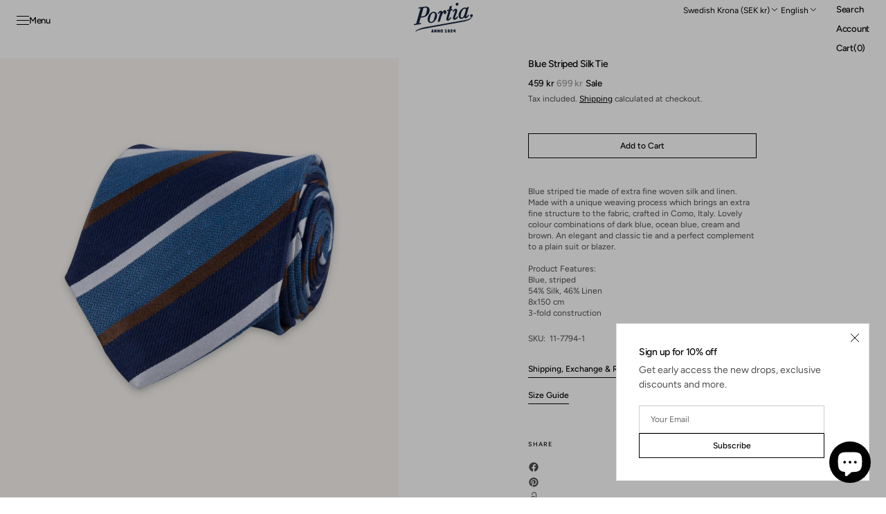

--- FILE ---
content_type: text/html; charset=utf-8
request_url: https://www.portia1924.com/products/blue-striped-silk-tie-1
body_size: 55301
content:
<!doctype html>
<html class="no-js" lang="en" data-scheme="light" dir="ltr">
  <head>
    <meta charset="utf-8">
    <meta http-equiv="X-UA-Compatible" content="IE=edge">
    <meta name="viewport" content="width=device-width,initial-scale=1">
    <meta name="theme-color" content="">
    <link rel="canonical" href="https://www.portia1924.com/products/blue-striped-silk-tie-1">
    <link rel="preconnect" href="https://cdn.shopify.com" crossorigin><link rel="icon" type="image/png" href="//www.portia1924.com/cdn/shop/files/Portia_logo_bla_1.png?crop=center&height=32&v=1650383325&width=32"><link rel="preconnect" href="https://fonts.shopifycdn.com" crossorigin><title>Blue Striped Silk Tie | Exclusive Ties | Portia1924</title>

    
      <meta name="description" content="Blue silk &amp; linen tie made with unique weaving processes crafted in Italy. This a classic tie to have in your closet for years to come. More ties at Portia1924">
    

    

<meta property="og:site_name" content="Portia 1924">
<meta property="og:url" content="https://www.portia1924.com/products/blue-striped-silk-tie-1">
<meta property="og:title" content="Blue Striped Silk Tie | Exclusive Ties | Portia1924">
<meta property="og:type" content="product">
<meta property="og:description" content="Blue silk &amp; linen tie made with unique weaving processes crafted in Italy. This a classic tie to have in your closet for years to come. More ties at Portia1924"><meta property="og:image" content="http://www.portia1924.com/cdn/shop/products/11-7794-1.png?v=1675761027">
  <meta property="og:image:secure_url" content="https://www.portia1924.com/cdn/shop/products/11-7794-1.png?v=1675761027">
  <meta property="og:image:width" content="1080">
  <meta property="og:image:height" content="1080"><meta property="og:price:amount" content="459">
  <meta property="og:price:currency" content="SEK"><meta name="twitter:card" content="summary_large_image">
<meta name="twitter:title" content="Blue Striped Silk Tie | Exclusive Ties | Portia1924">
<meta name="twitter:description" content="Blue silk &amp; linen tie made with unique weaving processes crafted in Italy. This a classic tie to have in your closet for years to come. More ties at Portia1924">


    <script src="//www.portia1924.com/cdn/shop/t/48/assets/constants.js?v=37383056447335370521765631474" defer="defer"></script>
    <script src="//www.portia1924.com/cdn/shop/t/48/assets/pubsub.js?v=34180055027472970951765631475" defer="defer"></script>
    <script src="//www.portia1924.com/cdn/shop/t/48/assets/global.js?v=165575480447705559341765631474" defer="defer"></script><script src="//www.portia1924.com/cdn/shop/t/48/assets/quick-add.js?v=146548005023498117021765631475" defer="defer"></script>
      <script src="//www.portia1924.com/cdn/shop/t/48/assets/product-form.js?v=160058906045576660171765631475" defer="defer"></script>
    

    <script>window.performance && window.performance.mark && window.performance.mark('shopify.content_for_header.start');</script><meta name="google-site-verification" content="lO_btBt0klO2yWXI1QG7zsUaPDTCNjBM0P4lmrQ2-_M">
<meta id="shopify-digital-wallet" name="shopify-digital-wallet" content="/26900529204/digital_wallets/dialog">
<meta name="shopify-checkout-api-token" content="a4b1bae5c1e190a5c3c06ef27d0a9113">
<meta id="in-context-paypal-metadata" data-shop-id="26900529204" data-venmo-supported="false" data-environment="production" data-locale="en_US" data-paypal-v4="true" data-currency="SEK">
<link rel="alternate" hreflang="x-default" href="https://www.portia1924.com/products/blue-striped-silk-tie-1">
<link rel="alternate" hreflang="en" href="https://www.portia1924.com/products/blue-striped-silk-tie-1">
<link rel="alternate" hreflang="sv" href="https://www.portia1924.com/sv/products/blue-striped-silk-tie-1">
<link rel="alternate" hreflang="en-FR" href="https://www.portia1924.com/en-fr/products/blue-striped-silk-tie-1">
<link rel="alternate" hreflang="en-DE" href="https://www.portia1924.com/en-de/products/blue-striped-silk-tie-1">
<link rel="alternate" type="application/json+oembed" href="https://www.portia1924.com/products/blue-striped-silk-tie-1.oembed">
<script async="async" src="/checkouts/internal/preloads.js?locale=en-SE"></script>
<link rel="preconnect" href="https://shop.app" crossorigin="anonymous">
<script async="async" src="https://shop.app/checkouts/internal/preloads.js?locale=en-SE&shop_id=26900529204" crossorigin="anonymous"></script>
<script id="apple-pay-shop-capabilities" type="application/json">{"shopId":26900529204,"countryCode":"SE","currencyCode":"SEK","merchantCapabilities":["supports3DS"],"merchantId":"gid:\/\/shopify\/Shop\/26900529204","merchantName":"Portia 1924","requiredBillingContactFields":["postalAddress","email","phone"],"requiredShippingContactFields":["postalAddress","email","phone"],"shippingType":"shipping","supportedNetworks":["visa","maestro","masterCard","amex"],"total":{"type":"pending","label":"Portia 1924","amount":"1.00"},"shopifyPaymentsEnabled":true,"supportsSubscriptions":true}</script>
<script id="shopify-features" type="application/json">{"accessToken":"a4b1bae5c1e190a5c3c06ef27d0a9113","betas":["rich-media-storefront-analytics"],"domain":"www.portia1924.com","predictiveSearch":true,"shopId":26900529204,"locale":"en"}</script>
<script>var Shopify = Shopify || {};
Shopify.shop = "portia-1924.myshopify.com";
Shopify.locale = "en";
Shopify.currency = {"active":"SEK","rate":"1.0"};
Shopify.country = "SE";
Shopify.theme = {"name":"Uppdaterad kopia av Uppdaterad kopia av Uppdate...","id":179999408457,"schema_name":"Madrid","schema_version":"1.3.0","theme_store_id":2870,"role":"main"};
Shopify.theme.handle = "null";
Shopify.theme.style = {"id":null,"handle":null};
Shopify.cdnHost = "www.portia1924.com/cdn";
Shopify.routes = Shopify.routes || {};
Shopify.routes.root = "/";</script>
<script type="module">!function(o){(o.Shopify=o.Shopify||{}).modules=!0}(window);</script>
<script>!function(o){function n(){var o=[];function n(){o.push(Array.prototype.slice.apply(arguments))}return n.q=o,n}var t=o.Shopify=o.Shopify||{};t.loadFeatures=n(),t.autoloadFeatures=n()}(window);</script>
<script>
  window.ShopifyPay = window.ShopifyPay || {};
  window.ShopifyPay.apiHost = "shop.app\/pay";
  window.ShopifyPay.redirectState = null;
</script>
<script id="shop-js-analytics" type="application/json">{"pageType":"product"}</script>
<script defer="defer" async type="module" src="//www.portia1924.com/cdn/shopifycloud/shop-js/modules/v2/client.init-shop-cart-sync_IZsNAliE.en.esm.js"></script>
<script defer="defer" async type="module" src="//www.portia1924.com/cdn/shopifycloud/shop-js/modules/v2/chunk.common_0OUaOowp.esm.js"></script>
<script type="module">
  await import("//www.portia1924.com/cdn/shopifycloud/shop-js/modules/v2/client.init-shop-cart-sync_IZsNAliE.en.esm.js");
await import("//www.portia1924.com/cdn/shopifycloud/shop-js/modules/v2/chunk.common_0OUaOowp.esm.js");

  window.Shopify.SignInWithShop?.initShopCartSync?.({"fedCMEnabled":true,"windoidEnabled":true});

</script>
<script>
  window.Shopify = window.Shopify || {};
  if (!window.Shopify.featureAssets) window.Shopify.featureAssets = {};
  window.Shopify.featureAssets['shop-js'] = {"shop-cart-sync":["modules/v2/client.shop-cart-sync_DLOhI_0X.en.esm.js","modules/v2/chunk.common_0OUaOowp.esm.js"],"init-fed-cm":["modules/v2/client.init-fed-cm_C6YtU0w6.en.esm.js","modules/v2/chunk.common_0OUaOowp.esm.js"],"shop-button":["modules/v2/client.shop-button_BCMx7GTG.en.esm.js","modules/v2/chunk.common_0OUaOowp.esm.js"],"shop-cash-offers":["modules/v2/client.shop-cash-offers_BT26qb5j.en.esm.js","modules/v2/chunk.common_0OUaOowp.esm.js","modules/v2/chunk.modal_CGo_dVj3.esm.js"],"init-windoid":["modules/v2/client.init-windoid_B9PkRMql.en.esm.js","modules/v2/chunk.common_0OUaOowp.esm.js"],"init-shop-email-lookup-coordinator":["modules/v2/client.init-shop-email-lookup-coordinator_DZkqjsbU.en.esm.js","modules/v2/chunk.common_0OUaOowp.esm.js"],"shop-toast-manager":["modules/v2/client.shop-toast-manager_Di2EnuM7.en.esm.js","modules/v2/chunk.common_0OUaOowp.esm.js"],"shop-login-button":["modules/v2/client.shop-login-button_BtqW_SIO.en.esm.js","modules/v2/chunk.common_0OUaOowp.esm.js","modules/v2/chunk.modal_CGo_dVj3.esm.js"],"avatar":["modules/v2/client.avatar_BTnouDA3.en.esm.js"],"pay-button":["modules/v2/client.pay-button_CWa-C9R1.en.esm.js","modules/v2/chunk.common_0OUaOowp.esm.js"],"init-shop-cart-sync":["modules/v2/client.init-shop-cart-sync_IZsNAliE.en.esm.js","modules/v2/chunk.common_0OUaOowp.esm.js"],"init-customer-accounts":["modules/v2/client.init-customer-accounts_DenGwJTU.en.esm.js","modules/v2/client.shop-login-button_BtqW_SIO.en.esm.js","modules/v2/chunk.common_0OUaOowp.esm.js","modules/v2/chunk.modal_CGo_dVj3.esm.js"],"init-shop-for-new-customer-accounts":["modules/v2/client.init-shop-for-new-customer-accounts_JdHXxpS9.en.esm.js","modules/v2/client.shop-login-button_BtqW_SIO.en.esm.js","modules/v2/chunk.common_0OUaOowp.esm.js","modules/v2/chunk.modal_CGo_dVj3.esm.js"],"init-customer-accounts-sign-up":["modules/v2/client.init-customer-accounts-sign-up_D6__K_p8.en.esm.js","modules/v2/client.shop-login-button_BtqW_SIO.en.esm.js","modules/v2/chunk.common_0OUaOowp.esm.js","modules/v2/chunk.modal_CGo_dVj3.esm.js"],"checkout-modal":["modules/v2/client.checkout-modal_C_ZQDY6s.en.esm.js","modules/v2/chunk.common_0OUaOowp.esm.js","modules/v2/chunk.modal_CGo_dVj3.esm.js"],"shop-follow-button":["modules/v2/client.shop-follow-button_XetIsj8l.en.esm.js","modules/v2/chunk.common_0OUaOowp.esm.js","modules/v2/chunk.modal_CGo_dVj3.esm.js"],"lead-capture":["modules/v2/client.lead-capture_DvA72MRN.en.esm.js","modules/v2/chunk.common_0OUaOowp.esm.js","modules/v2/chunk.modal_CGo_dVj3.esm.js"],"shop-login":["modules/v2/client.shop-login_ClXNxyh6.en.esm.js","modules/v2/chunk.common_0OUaOowp.esm.js","modules/v2/chunk.modal_CGo_dVj3.esm.js"],"payment-terms":["modules/v2/client.payment-terms_CNlwjfZz.en.esm.js","modules/v2/chunk.common_0OUaOowp.esm.js","modules/v2/chunk.modal_CGo_dVj3.esm.js"]};
</script>
<script id="__st">var __st={"a":26900529204,"offset":3600,"reqid":"3b4bd7a4-df1e-4cc1-badc-59c5cc6bdac1-1768511874","pageurl":"www.portia1924.com\/products\/blue-striped-silk-tie-1","u":"d0b6701213cf","p":"product","rtyp":"product","rid":7998834999555};</script>
<script>window.ShopifyPaypalV4VisibilityTracking = true;</script>
<script id="captcha-bootstrap">!function(){'use strict';const t='contact',e='account',n='new_comment',o=[[t,t],['blogs',n],['comments',n],[t,'customer']],c=[[e,'customer_login'],[e,'guest_login'],[e,'recover_customer_password'],[e,'create_customer']],r=t=>t.map((([t,e])=>`form[action*='/${t}']:not([data-nocaptcha='true']) input[name='form_type'][value='${e}']`)).join(','),a=t=>()=>t?[...document.querySelectorAll(t)].map((t=>t.form)):[];function s(){const t=[...o],e=r(t);return a(e)}const i='password',u='form_key',d=['recaptcha-v3-token','g-recaptcha-response','h-captcha-response',i],f=()=>{try{return window.sessionStorage}catch{return}},m='__shopify_v',_=t=>t.elements[u];function p(t,e,n=!1){try{const o=window.sessionStorage,c=JSON.parse(o.getItem(e)),{data:r}=function(t){const{data:e,action:n}=t;return t[m]||n?{data:e,action:n}:{data:t,action:n}}(c);for(const[e,n]of Object.entries(r))t.elements[e]&&(t.elements[e].value=n);n&&o.removeItem(e)}catch(o){console.error('form repopulation failed',{error:o})}}const l='form_type',E='cptcha';function T(t){t.dataset[E]=!0}const w=window,h=w.document,L='Shopify',v='ce_forms',y='captcha';let A=!1;((t,e)=>{const n=(g='f06e6c50-85a8-45c8-87d0-21a2b65856fe',I='https://cdn.shopify.com/shopifycloud/storefront-forms-hcaptcha/ce_storefront_forms_captcha_hcaptcha.v1.5.2.iife.js',D={infoText:'Protected by hCaptcha',privacyText:'Privacy',termsText:'Terms'},(t,e,n)=>{const o=w[L][v],c=o.bindForm;if(c)return c(t,g,e,D).then(n);var r;o.q.push([[t,g,e,D],n]),r=I,A||(h.body.append(Object.assign(h.createElement('script'),{id:'captcha-provider',async:!0,src:r})),A=!0)});var g,I,D;w[L]=w[L]||{},w[L][v]=w[L][v]||{},w[L][v].q=[],w[L][y]=w[L][y]||{},w[L][y].protect=function(t,e){n(t,void 0,e),T(t)},Object.freeze(w[L][y]),function(t,e,n,w,h,L){const[v,y,A,g]=function(t,e,n){const i=e?o:[],u=t?c:[],d=[...i,...u],f=r(d),m=r(i),_=r(d.filter((([t,e])=>n.includes(e))));return[a(f),a(m),a(_),s()]}(w,h,L),I=t=>{const e=t.target;return e instanceof HTMLFormElement?e:e&&e.form},D=t=>v().includes(t);t.addEventListener('submit',(t=>{const e=I(t);if(!e)return;const n=D(e)&&!e.dataset.hcaptchaBound&&!e.dataset.recaptchaBound,o=_(e),c=g().includes(e)&&(!o||!o.value);(n||c)&&t.preventDefault(),c&&!n&&(function(t){try{if(!f())return;!function(t){const e=f();if(!e)return;const n=_(t);if(!n)return;const o=n.value;o&&e.removeItem(o)}(t);const e=Array.from(Array(32),(()=>Math.random().toString(36)[2])).join('');!function(t,e){_(t)||t.append(Object.assign(document.createElement('input'),{type:'hidden',name:u})),t.elements[u].value=e}(t,e),function(t,e){const n=f();if(!n)return;const o=[...t.querySelectorAll(`input[type='${i}']`)].map((({name:t})=>t)),c=[...d,...o],r={};for(const[a,s]of new FormData(t).entries())c.includes(a)||(r[a]=s);n.setItem(e,JSON.stringify({[m]:1,action:t.action,data:r}))}(t,e)}catch(e){console.error('failed to persist form',e)}}(e),e.submit())}));const S=(t,e)=>{t&&!t.dataset[E]&&(n(t,e.some((e=>e===t))),T(t))};for(const o of['focusin','change'])t.addEventListener(o,(t=>{const e=I(t);D(e)&&S(e,y())}));const B=e.get('form_key'),M=e.get(l),P=B&&M;t.addEventListener('DOMContentLoaded',(()=>{const t=y();if(P)for(const e of t)e.elements[l].value===M&&p(e,B);[...new Set([...A(),...v().filter((t=>'true'===t.dataset.shopifyCaptcha))])].forEach((e=>S(e,t)))}))}(h,new URLSearchParams(w.location.search),n,t,e,['guest_login'])})(!0,!0)}();</script>
<script integrity="sha256-4kQ18oKyAcykRKYeNunJcIwy7WH5gtpwJnB7kiuLZ1E=" data-source-attribution="shopify.loadfeatures" defer="defer" src="//www.portia1924.com/cdn/shopifycloud/storefront/assets/storefront/load_feature-a0a9edcb.js" crossorigin="anonymous"></script>
<script crossorigin="anonymous" defer="defer" src="//www.portia1924.com/cdn/shopifycloud/storefront/assets/shopify_pay/storefront-65b4c6d7.js?v=20250812"></script>
<script data-source-attribution="shopify.dynamic_checkout.dynamic.init">var Shopify=Shopify||{};Shopify.PaymentButton=Shopify.PaymentButton||{isStorefrontPortableWallets:!0,init:function(){window.Shopify.PaymentButton.init=function(){};var t=document.createElement("script");t.src="https://www.portia1924.com/cdn/shopifycloud/portable-wallets/latest/portable-wallets.en.js",t.type="module",document.head.appendChild(t)}};
</script>
<script data-source-attribution="shopify.dynamic_checkout.buyer_consent">
  function portableWalletsHideBuyerConsent(e){var t=document.getElementById("shopify-buyer-consent"),n=document.getElementById("shopify-subscription-policy-button");t&&n&&(t.classList.add("hidden"),t.setAttribute("aria-hidden","true"),n.removeEventListener("click",e))}function portableWalletsShowBuyerConsent(e){var t=document.getElementById("shopify-buyer-consent"),n=document.getElementById("shopify-subscription-policy-button");t&&n&&(t.classList.remove("hidden"),t.removeAttribute("aria-hidden"),n.addEventListener("click",e))}window.Shopify?.PaymentButton&&(window.Shopify.PaymentButton.hideBuyerConsent=portableWalletsHideBuyerConsent,window.Shopify.PaymentButton.showBuyerConsent=portableWalletsShowBuyerConsent);
</script>
<script data-source-attribution="shopify.dynamic_checkout.cart.bootstrap">document.addEventListener("DOMContentLoaded",(function(){function t(){return document.querySelector("shopify-accelerated-checkout-cart, shopify-accelerated-checkout")}if(t())Shopify.PaymentButton.init();else{new MutationObserver((function(e,n){t()&&(Shopify.PaymentButton.init(),n.disconnect())})).observe(document.body,{childList:!0,subtree:!0})}}));
</script>
<script id='scb4127' type='text/javascript' async='' src='https://www.portia1924.com/cdn/shopifycloud/privacy-banner/storefront-banner.js'></script><link id="shopify-accelerated-checkout-styles" rel="stylesheet" media="screen" href="https://www.portia1924.com/cdn/shopifycloud/portable-wallets/latest/accelerated-checkout-backwards-compat.css" crossorigin="anonymous">
<style id="shopify-accelerated-checkout-cart">
        #shopify-buyer-consent {
  margin-top: 1em;
  display: inline-block;
  width: 100%;
}

#shopify-buyer-consent.hidden {
  display: none;
}

#shopify-subscription-policy-button {
  background: none;
  border: none;
  padding: 0;
  text-decoration: underline;
  font-size: inherit;
  cursor: pointer;
}

#shopify-subscription-policy-button::before {
  box-shadow: none;
}

      </style>
<script id="sections-script" data-sections="main-product,header" defer="defer" src="//www.portia1924.com/cdn/shop/t/48/compiled_assets/scripts.js?6557"></script>
<script>window.performance && window.performance.mark && window.performance.mark('shopify.content_for_header.end');</script>

    <style data-shopify>
          @font-face {
  font-family: Figtree;
  font-weight: 500;
  font-style: normal;
  font-display: swap;
  src: url("//www.portia1924.com/cdn/fonts/figtree/figtree_n5.3b6b7df38aa5986536945796e1f947445832047c.woff2") format("woff2"),
       url("//www.portia1924.com/cdn/fonts/figtree/figtree_n5.f26bf6dcae278b0ed902605f6605fa3338e81dab.woff") format("woff");
}

          @font-face {
  font-family: Figtree;
  font-weight: 500;
  font-style: normal;
  font-display: swap;
  src: url("//www.portia1924.com/cdn/fonts/figtree/figtree_n5.3b6b7df38aa5986536945796e1f947445832047c.woff2") format("woff2"),
       url("//www.portia1924.com/cdn/fonts/figtree/figtree_n5.f26bf6dcae278b0ed902605f6605fa3338e81dab.woff") format("woff");
}

          @font-face {
  font-family: Figtree;
  font-weight: 400;
  font-style: normal;
  font-display: swap;
  src: url("//www.portia1924.com/cdn/fonts/figtree/figtree_n4.3c0838aba1701047e60be6a99a1b0a40ce9b8419.woff2") format("woff2"),
       url("//www.portia1924.com/cdn/fonts/figtree/figtree_n4.c0575d1db21fc3821f17fd6617d3dee552312137.woff") format("woff");
}

          @font-face {
  font-family: Figtree;
  font-weight: 400;
  font-style: normal;
  font-display: swap;
  src: url("//www.portia1924.com/cdn/fonts/figtree/figtree_n4.3c0838aba1701047e60be6a99a1b0a40ce9b8419.woff2") format("woff2"),
       url("//www.portia1924.com/cdn/fonts/figtree/figtree_n4.c0575d1db21fc3821f17fd6617d3dee552312137.woff") format("woff");
}

          @font-face {
  font-family: Figtree;
  font-weight: 500;
  font-style: normal;
  font-display: swap;
  src: url("//www.portia1924.com/cdn/fonts/figtree/figtree_n5.3b6b7df38aa5986536945796e1f947445832047c.woff2") format("woff2"),
       url("//www.portia1924.com/cdn/fonts/figtree/figtree_n5.f26bf6dcae278b0ed902605f6605fa3338e81dab.woff") format("woff");
}

          @font-face {
  font-family: Figtree;
  font-weight: 500;
  font-style: normal;
  font-display: swap;
  src: url("//www.portia1924.com/cdn/fonts/figtree/figtree_n5.3b6b7df38aa5986536945796e1f947445832047c.woff2") format("woff2"),
       url("//www.portia1924.com/cdn/fonts/figtree/figtree_n5.f26bf6dcae278b0ed902605f6605fa3338e81dab.woff") format("woff");
}

          @font-face {
  font-family: Figtree;
  font-weight: 500;
  font-style: normal;
  font-display: swap;
  src: url("//www.portia1924.com/cdn/fonts/figtree/figtree_n5.3b6b7df38aa5986536945796e1f947445832047c.woff2") format("woff2"),
       url("//www.portia1924.com/cdn/fonts/figtree/figtree_n5.f26bf6dcae278b0ed902605f6605fa3338e81dab.woff") format("woff");
}

          @font-face {
  font-family: Figtree;
  font-weight: 500;
  font-style: normal;
  font-display: swap;
  src: url("//www.portia1924.com/cdn/fonts/figtree/figtree_n5.3b6b7df38aa5986536945796e1f947445832047c.woff2") format("woff2"),
       url("//www.portia1924.com/cdn/fonts/figtree/figtree_n5.f26bf6dcae278b0ed902605f6605fa3338e81dab.woff") format("woff");
}

          @font-face {
  font-family: Figtree;
  font-weight: 500;
  font-style: normal;
  font-display: swap;
  src: url("//www.portia1924.com/cdn/fonts/figtree/figtree_n5.3b6b7df38aa5986536945796e1f947445832047c.woff2") format("woff2"),
       url("//www.portia1924.com/cdn/fonts/figtree/figtree_n5.f26bf6dcae278b0ed902605f6605fa3338e81dab.woff") format("woff");
}

          @font-face {
  font-family: Figtree;
  font-weight: 400;
  font-style: normal;
  font-display: swap;
  src: url("//www.portia1924.com/cdn/fonts/figtree/figtree_n4.3c0838aba1701047e60be6a99a1b0a40ce9b8419.woff2") format("woff2"),
       url("//www.portia1924.com/cdn/fonts/figtree/figtree_n4.c0575d1db21fc3821f17fd6617d3dee552312137.woff") format("woff");
}

          @font-face {
  font-family: Figtree;
  font-weight: 300;
  font-style: normal;
  font-display: swap;
  src: url("//www.portia1924.com/cdn/fonts/figtree/figtree_n3.e4cc0323f8b9feb279bf6ced9d868d88ce80289f.woff2") format("woff2"),
       url("//www.portia1924.com/cdn/fonts/figtree/figtree_n3.db79ac3fb83d054d99bd79fccf8e8782b5cf449e.woff") format("woff");
}

          @font-face {
  font-family: Figtree;
  font-weight: 400;
  font-style: normal;
  font-display: swap;
  src: url("//www.portia1924.com/cdn/fonts/figtree/figtree_n4.3c0838aba1701047e60be6a99a1b0a40ce9b8419.woff2") format("woff2"),
       url("//www.portia1924.com/cdn/fonts/figtree/figtree_n4.c0575d1db21fc3821f17fd6617d3dee552312137.woff") format("woff");
}

          @font-face {
  font-family: Figtree;
  font-weight: 500;
  font-style: normal;
  font-display: swap;
  src: url("//www.portia1924.com/cdn/fonts/figtree/figtree_n5.3b6b7df38aa5986536945796e1f947445832047c.woff2") format("woff2"),
       url("//www.portia1924.com/cdn/fonts/figtree/figtree_n5.f26bf6dcae278b0ed902605f6605fa3338e81dab.woff") format("woff");
}

          @font-face {
  font-family: Figtree;
  font-weight: 700;
  font-style: normal;
  font-display: swap;
  src: url("//www.portia1924.com/cdn/fonts/figtree/figtree_n7.2fd9bfe01586148e644724096c9d75e8c7a90e55.woff2") format("woff2"),
       url("//www.portia1924.com/cdn/fonts/figtree/figtree_n7.ea05de92d862f9594794ab281c4c3a67501ef5fc.woff") format("woff");
}

          @font-face {
  font-family: Figtree;
  font-weight: 400;
  font-style: italic;
  font-display: swap;
  src: url("//www.portia1924.com/cdn/fonts/figtree/figtree_i4.89f7a4275c064845c304a4cf8a4a586060656db2.woff2") format("woff2"),
       url("//www.portia1924.com/cdn/fonts/figtree/figtree_i4.6f955aaaafc55a22ffc1f32ecf3756859a5ad3e2.woff") format("woff");
}

          @font-face {
  font-family: Figtree;
  font-weight: 500;
  font-style: italic;
  font-display: swap;
  src: url("//www.portia1924.com/cdn/fonts/figtree/figtree_i5.969396f679a62854cf82dbf67acc5721e41351f0.woff2") format("woff2"),
       url("//www.portia1924.com/cdn/fonts/figtree/figtree_i5.93bc1cad6c73ca9815f9777c49176dfc9d2890dd.woff") format("woff");
}

          @font-face {
  font-family: Figtree;
  font-weight: 700;
  font-style: italic;
  font-display: swap;
  src: url("//www.portia1924.com/cdn/fonts/figtree/figtree_i7.06add7096a6f2ab742e09ec7e498115904eda1fe.woff2") format("woff2"),
       url("//www.portia1924.com/cdn/fonts/figtree/figtree_i7.ee584b5fcaccdbb5518c0228158941f8df81b101.woff") format("woff");
}


          
        :root,
          	[data-scheme=light] .color-background-1 {
          		--color-background: 255,255,255;
              --color-background-secondary: 244,244,244;
          		
          			--gradient-background: #ffffff;
          		
          		--color-foreground: 0, 0, 0;
          		--color-foreground-secondary: 77, 77, 77;
          		--color-foreground-title: 0, 0, 0;

          		--color-button-text: 249, 249, 249;
          		--color-button-text-hover: 249, 249, 249;
          		--color-button: 0, 0, 0;
          		--color-button-hover: 40, 40, 40;

          		--color-button-secondary: 235, 235, 235;
          		--color-button-secondary-hover: 238, 238, 238;
          		--color-button-secondary-text: 0, 0, 0;
          		--color-button-secondary-text-hover: 0, 0, 0;

          		--color-button-tertiary-text: 0, 0, 0;
          		--color-button-tertiary-text-hover: 255, 255, 255;
          		--color-button-tertiary: 0, 0, 0;
          		--color-button-tertiary-hover: 0, 0, 0;

          		--color-overlay: 0, 0, 0;
          		--color-border-input: 204, 204, 204;
          		--color-border-input-hover: 128, 128, 128;
          		--color-background-input: 255, 255, 255;
          		--color-border: 225, 225, 225;
          	}
          	@media (prefers-color-scheme: light) {
        	:root,
          		[data-scheme=auto] .color-background-1 {
          			--color-background: 255,255,255;
                --color-background-secondaryu: 244,244,244;
          			
          				--gradient-background: #ffffff;
          			
          			--color-foreground: 0, 0, 0;
          			--color-foreground-secondary: 77, 77, 77;
          			--color-foreground-title: 0, 0, 0;

          			--color-button-text: 249, 249, 249;
          			--color-button-text-hover: 249, 249, 249;
          			--color-button: 0, 0, 0;
          			--color-button-hover: 40, 40, 40;

          			--color-button-secondary: 235, 235, 235;
          			--color-button-secondary-hover: 238, 238, 238;
          			--color-button-secondary-text: 0, 0, 0;
          			--color-button-secondary-text-hover: 0, 0, 0;

          			--color-button-tertiary-text: 0, 0, 0;
          			--color-button-tertiary-text-hover: 255, 255, 255;
          			--color-button-tertiary: 0, 0, 0;
          			--color-button-tertiary-hover: 0, 0, 0;

          			--color-overlay: 0, 0, 0;
          			--color-border-input: 204, 204, 204;
          			--color-border-input-hover: 128, 128, 128;
          			--color-background-input: 255, 255, 255;
          			--color-border: 225, 225, 225;
          		}
          	}
          
        
          	[data-scheme=light] .color-background-2 {
          		--color-background: 40,40,40;
              --color-background-secondary: 31,31,31;
          		
          			--gradient-background: #282828;
          		
          		--color-foreground: 255, 255, 255;
          		--color-foreground-secondary: 169, 169, 169;
          		--color-foreground-title: 255, 255, 255;

          		--color-button-text: 0, 0, 0;
          		--color-button-text-hover: 0, 0, 0;
          		--color-button: 255, 255, 255;
          		--color-button-hover: 238, 238, 238;

          		--color-button-secondary: 0, 0, 0;
          		--color-button-secondary-hover: 40, 40, 40;
          		--color-button-secondary-text: 255, 255, 255;
          		--color-button-secondary-text-hover: 255, 255, 255;

          		--color-button-tertiary-text: 255, 255, 255;
          		--color-button-tertiary-text-hover: 0, 0, 0;
          		--color-button-tertiary: 255, 255, 255;
          		--color-button-tertiary-hover: 255, 255, 255;

          		--color-overlay: 0, 0, 0;
          		--color-border-input: 62, 62, 62;
          		--color-border-input-hover: 62, 62, 62;
          		--color-background-input: 53, 53, 53;
          		--color-border: 222, 217, 212;
          	}
          	@media (prefers-color-scheme: light) {
        	
          		[data-scheme=auto] .color-background-2 {
          			--color-background: 40,40,40;
                --color-background-secondaryu: 31,31,31;
          			
          				--gradient-background: #282828;
          			
          			--color-foreground: 255, 255, 255;
          			--color-foreground-secondary: 169, 169, 169;
          			--color-foreground-title: 255, 255, 255;

          			--color-button-text: 0, 0, 0;
          			--color-button-text-hover: 0, 0, 0;
          			--color-button: 255, 255, 255;
          			--color-button-hover: 238, 238, 238;

          			--color-button-secondary: 0, 0, 0;
          			--color-button-secondary-hover: 40, 40, 40;
          			--color-button-secondary-text: 255, 255, 255;
          			--color-button-secondary-text-hover: 255, 255, 255;

          			--color-button-tertiary-text: 255, 255, 255;
          			--color-button-tertiary-text-hover: 0, 0, 0;
          			--color-button-tertiary: 255, 255, 255;
          			--color-button-tertiary-hover: 255, 255, 255;

          			--color-overlay: 0, 0, 0;
          			--color-border-input: 62, 62, 62;
          			--color-border-input-hover: 62, 62, 62;
          			--color-background-input: 53, 53, 53;
          			--color-border: 222, 217, 212;
          		}
          	}
          
        
          	[data-scheme=light] .color-scheme-3dd65074-54ba-4367-b7e4-c1deac852fec {
          		--color-background: 255,255,255;
              --color-background-secondary: 0,33,59;
          		
          			--gradient-background: #ffffff;
          		
          		--color-foreground: 255, 255, 255;
          		--color-foreground-secondary: 77, 77, 77;
          		--color-foreground-title: 0, 0, 0;

          		--color-button-text: 249, 249, 249;
          		--color-button-text-hover: 249, 249, 249;
          		--color-button: 0, 0, 0;
          		--color-button-hover: 40, 40, 40;

          		--color-button-secondary: 235, 235, 235;
          		--color-button-secondary-hover: 238, 238, 238;
          		--color-button-secondary-text: 0, 0, 0;
          		--color-button-secondary-text-hover: 0, 0, 0;

          		--color-button-tertiary-text: 0, 0, 0;
          		--color-button-tertiary-text-hover: 255, 255, 255;
          		--color-button-tertiary: 0, 0, 0;
          		--color-button-tertiary-hover: 0, 0, 0;

          		--color-overlay: 0, 0, 0;
          		--color-border-input: 204, 204, 204;
          		--color-border-input-hover: 128, 128, 128;
          		--color-background-input: 255, 255, 255;
          		--color-border: 225, 225, 225;
          	}
          	@media (prefers-color-scheme: light) {
        	
          		[data-scheme=auto] .color-scheme-3dd65074-54ba-4367-b7e4-c1deac852fec {
          			--color-background: 255,255,255;
                --color-background-secondaryu: 0,33,59;
          			
          				--gradient-background: #ffffff;
          			
          			--color-foreground: 255, 255, 255;
          			--color-foreground-secondary: 77, 77, 77;
          			--color-foreground-title: 0, 0, 0;

          			--color-button-text: 249, 249, 249;
          			--color-button-text-hover: 249, 249, 249;
          			--color-button: 0, 0, 0;
          			--color-button-hover: 40, 40, 40;

          			--color-button-secondary: 235, 235, 235;
          			--color-button-secondary-hover: 238, 238, 238;
          			--color-button-secondary-text: 0, 0, 0;
          			--color-button-secondary-text-hover: 0, 0, 0;

          			--color-button-tertiary-text: 0, 0, 0;
          			--color-button-tertiary-text-hover: 255, 255, 255;
          			--color-button-tertiary: 0, 0, 0;
          			--color-button-tertiary-hover: 0, 0, 0;

          			--color-overlay: 0, 0, 0;
          			--color-border-input: 204, 204, 204;
          			--color-border-input-hover: 128, 128, 128;
          			--color-background-input: 255, 255, 255;
          			--color-border: 225, 225, 225;
          		}
          	}
          

          body, .color-background-1, .color-background-2, .color-scheme-3dd65074-54ba-4367-b7e4-c1deac852fec {
          color: rgba(var(--color-foreground));
          /*background-color: rgb(var(--color-background));*/
          background: rgb(var(--color-background));
	        background: var(--gradient-background);
          background-attachment: fixed;
          }

          :root {
          	--announcement-height: 0px;
          	--header-height: 0px;
          	--breadcrumbs-height: 0px;

          	--spaced-section: 5rem;
						
						--border-radius-media: 0px;

          	--font-body-family: Figtree, sans-serif;
          	--font-body-style: normal;
          	--font-body-weight: 400;

          	--font-body-scale: 1.4;
          	--font-body-second-scale: 1.2;
          	--font-body-line-height: 1.5;

          	--font-heading-family: Figtree, sans-serif;
          	--font-heading-style: normal;
          	--font-heading-weight: 500;
          	--font-heading-letter-spacing: -0.2em;
          	--font-heading-line-height: 1.3;

          	--font-subtitle-family: Figtree, sans-serif;
          	--font-subtitle-style: normal;
          	--font-subtitle-weight: 500;
          	--font-subtitle-text-transform: uppercase;
          	--font-subtitle-scale: 1.0;

          	--font-heading-h1-scale: 1.0;
          	--font-heading-h2-scale: 1.0;
          	--font-heading-h3-scale: 1.0;

          	--font-heading-card-family: Figtree, sans-serif;
          	--font-heading-card-style: normal;
          	--font-heading-card-weight: 500;
          	--font-text-card-family: Figtree, sans-serif;
          	--font-text-card-style: normal;
          	--font-text-card-weight: 400;
          	--font-heading-card-letter-spacing: -0.2em;


          	--font-heading-card-scale: 1.1;
          	--font-text-card-scale: 1.4;

          	--font-button-family: Figtree, sans-serif;
          	--font-button-style: normal;
          	--font-button-weight: 500;
          	--font-button-text-transform: none;
          	--font-button-scale: 1.34;

          	--font-button-family: Figtree, sans-serif;
          	--font-button-style: normal;
          	--font-button-weight: 500;
          	--font-button-text-transform: none;
          	--font-button-letter-spacing: 0em;
          	--font-subtitle-letter-spacing: 1em;

          	--font-header-menu-family: Figtree, sans-serif;
          	--font-header-menu-style: normal;
          	--font-header-menu-weight: 500;
          	--font-header-menu-scale: 1.45;
          	--font-header-menu-letter-spacing: -0.2em;
          	--font-header-menu-text-transform: none;

          	--font-footer-menu-family: Figtree, sans-serif;
          	--font-footer-menu-style: normal;
          	--font-footer-menu-weight: 500;
            --font-footer-menu-scale: 1.45;
            --font-footer-menu-letter-spacing: -0.2em;
          	--font-footer-menu-text-transform: none;

          	--font-popups-heading-family: Figtree, sans-serif;
            --font-popups-heading-style: normal;
            --font-popups-heading-weight: 500;
            --font-popups-text-family: Figtree, sans-serif;
            --font-popups-text-style: normal;
            --font-popups-text-weight: 400;
            --font-popup-heading-scale: 1.23;
            --font-popup-desc-scale: 1.0;
            --font-popup-text-scale: 1.07;
            --font-notification-heading-scale: 1.0;
            --font-notification-text-scale: 1.0;

          	--border-radius-button: 0px;
          	--payment-terms-background-color: ;
          	--color-card-price-new: 0, 0, 0;
          	--color-card-price-old: 153, 153, 153;
            --color-badge-sale-background: 255, 255, 255;
		      	--color-badge-sale-text: 0, 0, 0;
            --color-badge-soldout-background: 255, 255, 255;
            --color-badge-soldout-text: 0, 0, 0;
            --color-badge-custom-background: 255, 255, 255;
            --color-badge-custom-text: 0, 0, 0;
            --color-product-card-slider-control: 0, 0, 0;
          }

          @media screen and (min-width: 990px) {
          	:root {
          		--spaced-section: 16rem;
          	}
          }

          *,
          *::before,
          *::after {
            box-sizing: inherit;
          }

          html {
            box-sizing: border-box;
            font-size: 10px;
            height: 100%;
          }

          body {
            position: relative;
            display: grid;
            grid-template-rows: auto auto 1fr auto;
            grid-template-columns: 100%;
            min-height: 100%;
            margin: 0;
            font-size: calc(var(--font-body-scale) * 1rem);
            line-height: var(--font-body-line-height);
            font-family: var(--font-body-family);
            font-style: var(--font-body-style);
            font-weight: var(--font-body-weight);
            overflow-x: hidden;
          }
          
    </style>
    <style data-shopify>
  
  [data-scheme=dark] .color-background-1 {
  	--color-background: 31, 31, 31;
  	--color-overlay: 0, 0, 0;
  	--gradient-background: rgb(31, 31, 31);
  	--color-foreground: 255, 255, 255;
  	--color-foreground-secondary: 169, 169, 169;
  	--color-foreground-title: 255, 255, 255;
  	--color-border-input: 53, 53, 53;
  	--color-border-input-hover: 80, 80, 80;
  	--color-background-input: 31, 31, 31;
  	--color-border: 90, 90, 90;
  	--color-announcement-bar: 0, 0, 0;
  	--color-announcement-bar-background-1: 0, 0, 0;
  	--color-link: 255, 255, 255;
  	--alpha-link: 0.5;
  	--color-button: 53, 53, 53;
  	--color-button-hover: 0, 0, 0;
  	--color-button-text: 255, 255, 255;
  	--color-button-text-hover: 255, 255, 255;
  	--color-button-secondary: 53, 53, 53;
  	--color-button-secondary-hover: 0, 0, 0;
  	--color-button-secondary-text: 255, 255, 255;
  	--color-button-secondary-text-hover: 255, 255, 255;
  	--color-button-tertiary: 255, 255, 255;
  	--color-button-tertiary-hover: 255, 255, 255;
  	--color-button-tertiary-text: 255, 255, 255;
  	--color-button-tertiary-text-hover: 0, 0, 0;
  	--alpha-button-background: 1;
  	--alpha-button-border: 1;
  	--color-social: 255, 255, 255;
  	--color-placeholder-input: 255, 255, 255;
  	--color-card-price-new: 255, 255, 255;
  	--color-card-price-old: 169, 169, 169;
  	--color-error-background: 0, 0, 0;
  	--color-title-text: 255, 255, 255;

		.product-popup-modal__content, 
		.drawer__inner, 
		.drawer .cart-item .quantity,
		#search-modal .search__content,
		#search-modal .search__input,
		#account-modal .account__content,
		.burger-menu__wrapper,
		.burger-menu__header,
		.burger-menu__submenu-inner,
		.banner-popup-modal__content,
		.quick-add-modal__content,
		.quick-add-modal .product__outer,
		.product__badge .badge
		{
			background: #2a2a2a;
		}

		.product-form__controls-group label.variant-swatch:hover,
		.product-form__controls-group input:checked:not(.disabled)+label.variant-swatch{
			border-color: #626262;
		}
  }
  @media (prefers-color-scheme: dark) {
  	[data-scheme=auto] .color-background-1 {
  		--color-background: 31, 31, 31;
  		--gradient-background: rgb(31, 31, 31);
  		--color-overlay: 0, 0, 0;
  		--color-foreground: 255, 255, 255;
  		--color-foreground-secondary: 169, 169, 169;
  		--color-foreground-title: 255, 255, 255;
  		--color-border-input: 53, 53, 53;
  		--color-border-input-hover: 10, 10, 10;
  		--color-background-input: 31, 31, 31;
  		--color-border: 90, 90, 90;
  		--color-announcement-bar: 0, 0, 0;
  		--color-announcement-bar-background-1: 0, 0, 0;
  		--color-link: 255, 255, 255;
  		--alpha-link: 0.5;
  		--color-button: 53, 53, 53;
  		--color-button-hover: 0, 0, 0;
  		--color-button-text: 255, 255, 255;
  		--color-button-text-hover: 255, 255, 255;
  		--color-button-secondary: 53, 53, 53;
  		--color-button-secondary-hover: 0, 0, 0;
  		--color-button-secondary-text: 255, 255, 255;
  		--color-button-secondary-text-hover: 255, 255, 255;
  		--color-button-tertiary: 255, 255, 255;
  		--color-button-tertiary-hover: 255, 255, 255;
  		--color-button-tertiary-text: 255, 255, 255;
  		--color-button-tertiary-text-hover: 0, 0, 0;
  		--alpha-button-background: 1;
  		--alpha-button-border: 1;
  		--color-social: 255, 255, 255;
  		--color-placeholder-input: 255, 255, 255;
  		--color-card-price-new: 255, 255, 255;
  		--color-card-price-old: 169, 169, 169;
  		--color-error-background: 0, 0, 0;
  		--color-title-text: 255, 255, 255;

			.product-popup-modal__content, 
			.drawer__inner, 
			.drawer .cart-item .quantity,
			#search-modal .search__content,
			#search-modal .search__input,
			#account-modal .account__content,
			.burger-menu__wrapper,
			.burger-menu__header,
			.burger-menu__submenu-inner,
			.banner-popup-modal__content,
			.quick-add-modal__content,
			.quick-add-modal .product__outer,
			.product__badge .badge
			{
				background: #2a2a2a;
			}

			.product-form__controls-group label.variant-swatch:hover,
			.product-form__controls-group input:checked:not(.disabled)+label.variant-swatch{
				border-color: #626262;
			}
  	}
  }
  
  [data-scheme=dark] .color-background-2 {
  	--color-background: 31, 31, 31;
  	--color-overlay: 0, 0, 0;
  	--gradient-background: rgb(31, 31, 31);
  	--color-foreground: 255, 255, 255;
  	--color-foreground-secondary: 169, 169, 169;
  	--color-foreground-title: 255, 255, 255;
  	--color-border-input: 53, 53, 53;
  	--color-border-input-hover: 80, 80, 80;
  	--color-background-input: 31, 31, 31;
  	--color-border: 90, 90, 90;
  	--color-announcement-bar: 0, 0, 0;
  	--color-announcement-bar-background-1: 0, 0, 0;
  	--color-link: 255, 255, 255;
  	--alpha-link: 0.5;
  	--color-button: 53, 53, 53;
  	--color-button-hover: 0, 0, 0;
  	--color-button-text: 255, 255, 255;
  	--color-button-text-hover: 255, 255, 255;
  	--color-button-secondary: 53, 53, 53;
  	--color-button-secondary-hover: 0, 0, 0;
  	--color-button-secondary-text: 255, 255, 255;
  	--color-button-secondary-text-hover: 255, 255, 255;
  	--color-button-tertiary: 255, 255, 255;
  	--color-button-tertiary-hover: 255, 255, 255;
  	--color-button-tertiary-text: 255, 255, 255;
  	--color-button-tertiary-text-hover: 0, 0, 0;
  	--alpha-button-background: 1;
  	--alpha-button-border: 1;
  	--color-social: 255, 255, 255;
  	--color-placeholder-input: 255, 255, 255;
  	--color-card-price-new: 255, 255, 255;
  	--color-card-price-old: 169, 169, 169;
  	--color-error-background: 0, 0, 0;
  	--color-title-text: 255, 255, 255;

		.product-popup-modal__content, 
		.drawer__inner, 
		.drawer .cart-item .quantity,
		#search-modal .search__content,
		#search-modal .search__input,
		#account-modal .account__content,
		.burger-menu__wrapper,
		.burger-menu__header,
		.burger-menu__submenu-inner,
		.banner-popup-modal__content,
		.quick-add-modal__content,
		.quick-add-modal .product__outer,
		.product__badge .badge
		{
			background: #2a2a2a;
		}

		.product-form__controls-group label.variant-swatch:hover,
		.product-form__controls-group input:checked:not(.disabled)+label.variant-swatch{
			border-color: #626262;
		}
  }
  @media (prefers-color-scheme: dark) {
  	[data-scheme=auto] .color-background-2 {
  		--color-background: 31, 31, 31;
  		--gradient-background: rgb(31, 31, 31);
  		--color-overlay: 0, 0, 0;
  		--color-foreground: 255, 255, 255;
  		--color-foreground-secondary: 169, 169, 169;
  		--color-foreground-title: 255, 255, 255;
  		--color-border-input: 53, 53, 53;
  		--color-border-input-hover: 10, 10, 10;
  		--color-background-input: 31, 31, 31;
  		--color-border: 90, 90, 90;
  		--color-announcement-bar: 0, 0, 0;
  		--color-announcement-bar-background-1: 0, 0, 0;
  		--color-link: 255, 255, 255;
  		--alpha-link: 0.5;
  		--color-button: 53, 53, 53;
  		--color-button-hover: 0, 0, 0;
  		--color-button-text: 255, 255, 255;
  		--color-button-text-hover: 255, 255, 255;
  		--color-button-secondary: 53, 53, 53;
  		--color-button-secondary-hover: 0, 0, 0;
  		--color-button-secondary-text: 255, 255, 255;
  		--color-button-secondary-text-hover: 255, 255, 255;
  		--color-button-tertiary: 255, 255, 255;
  		--color-button-tertiary-hover: 255, 255, 255;
  		--color-button-tertiary-text: 255, 255, 255;
  		--color-button-tertiary-text-hover: 0, 0, 0;
  		--alpha-button-background: 1;
  		--alpha-button-border: 1;
  		--color-social: 255, 255, 255;
  		--color-placeholder-input: 255, 255, 255;
  		--color-card-price-new: 255, 255, 255;
  		--color-card-price-old: 169, 169, 169;
  		--color-error-background: 0, 0, 0;
  		--color-title-text: 255, 255, 255;

			.product-popup-modal__content, 
			.drawer__inner, 
			.drawer .cart-item .quantity,
			#search-modal .search__content,
			#search-modal .search__input,
			#account-modal .account__content,
			.burger-menu__wrapper,
			.burger-menu__header,
			.burger-menu__submenu-inner,
			.banner-popup-modal__content,
			.quick-add-modal__content,
			.quick-add-modal .product__outer,
			.product__badge .badge
			{
				background: #2a2a2a;
			}

			.product-form__controls-group label.variant-swatch:hover,
			.product-form__controls-group input:checked:not(.disabled)+label.variant-swatch{
				border-color: #626262;
			}
  	}
  }
  
  [data-scheme=dark] .color-scheme-3dd65074-54ba-4367-b7e4-c1deac852fec {
  	--color-background: 31, 31, 31;
  	--color-overlay: 0, 0, 0;
  	--gradient-background: rgb(31, 31, 31);
  	--color-foreground: 255, 255, 255;
  	--color-foreground-secondary: 169, 169, 169;
  	--color-foreground-title: 255, 255, 255;
  	--color-border-input: 53, 53, 53;
  	--color-border-input-hover: 80, 80, 80;
  	--color-background-input: 31, 31, 31;
  	--color-border: 90, 90, 90;
  	--color-announcement-bar: 0, 0, 0;
  	--color-announcement-bar-background-1: 0, 0, 0;
  	--color-link: 255, 255, 255;
  	--alpha-link: 0.5;
  	--color-button: 53, 53, 53;
  	--color-button-hover: 0, 0, 0;
  	--color-button-text: 255, 255, 255;
  	--color-button-text-hover: 255, 255, 255;
  	--color-button-secondary: 53, 53, 53;
  	--color-button-secondary-hover: 0, 0, 0;
  	--color-button-secondary-text: 255, 255, 255;
  	--color-button-secondary-text-hover: 255, 255, 255;
  	--color-button-tertiary: 255, 255, 255;
  	--color-button-tertiary-hover: 255, 255, 255;
  	--color-button-tertiary-text: 255, 255, 255;
  	--color-button-tertiary-text-hover: 0, 0, 0;
  	--alpha-button-background: 1;
  	--alpha-button-border: 1;
  	--color-social: 255, 255, 255;
  	--color-placeholder-input: 255, 255, 255;
  	--color-card-price-new: 255, 255, 255;
  	--color-card-price-old: 169, 169, 169;
  	--color-error-background: 0, 0, 0;
  	--color-title-text: 255, 255, 255;

		.product-popup-modal__content, 
		.drawer__inner, 
		.drawer .cart-item .quantity,
		#search-modal .search__content,
		#search-modal .search__input,
		#account-modal .account__content,
		.burger-menu__wrapper,
		.burger-menu__header,
		.burger-menu__submenu-inner,
		.banner-popup-modal__content,
		.quick-add-modal__content,
		.quick-add-modal .product__outer,
		.product__badge .badge
		{
			background: #2a2a2a;
		}

		.product-form__controls-group label.variant-swatch:hover,
		.product-form__controls-group input:checked:not(.disabled)+label.variant-swatch{
			border-color: #626262;
		}
  }
  @media (prefers-color-scheme: dark) {
  	[data-scheme=auto] .color-scheme-3dd65074-54ba-4367-b7e4-c1deac852fec {
  		--color-background: 31, 31, 31;
  		--gradient-background: rgb(31, 31, 31);
  		--color-overlay: 0, 0, 0;
  		--color-foreground: 255, 255, 255;
  		--color-foreground-secondary: 169, 169, 169;
  		--color-foreground-title: 255, 255, 255;
  		--color-border-input: 53, 53, 53;
  		--color-border-input-hover: 10, 10, 10;
  		--color-background-input: 31, 31, 31;
  		--color-border: 90, 90, 90;
  		--color-announcement-bar: 0, 0, 0;
  		--color-announcement-bar-background-1: 0, 0, 0;
  		--color-link: 255, 255, 255;
  		--alpha-link: 0.5;
  		--color-button: 53, 53, 53;
  		--color-button-hover: 0, 0, 0;
  		--color-button-text: 255, 255, 255;
  		--color-button-text-hover: 255, 255, 255;
  		--color-button-secondary: 53, 53, 53;
  		--color-button-secondary-hover: 0, 0, 0;
  		--color-button-secondary-text: 255, 255, 255;
  		--color-button-secondary-text-hover: 255, 255, 255;
  		--color-button-tertiary: 255, 255, 255;
  		--color-button-tertiary-hover: 255, 255, 255;
  		--color-button-tertiary-text: 255, 255, 255;
  		--color-button-tertiary-text-hover: 0, 0, 0;
  		--alpha-button-background: 1;
  		--alpha-button-border: 1;
  		--color-social: 255, 255, 255;
  		--color-placeholder-input: 255, 255, 255;
  		--color-card-price-new: 255, 255, 255;
  		--color-card-price-old: 169, 169, 169;
  		--color-error-background: 0, 0, 0;
  		--color-title-text: 255, 255, 255;

			.product-popup-modal__content, 
			.drawer__inner, 
			.drawer .cart-item .quantity,
			#search-modal .search__content,
			#search-modal .search__input,
			#account-modal .account__content,
			.burger-menu__wrapper,
			.burger-menu__header,
			.burger-menu__submenu-inner,
			.banner-popup-modal__content,
			.quick-add-modal__content,
			.quick-add-modal .product__outer,
			.product__badge .badge
			{
				background: #2a2a2a;
			}

			.product-form__controls-group label.variant-swatch:hover,
			.product-form__controls-group input:checked:not(.disabled)+label.variant-swatch{
				border-color: #626262;
			}
  	}
  }
  
  [data-scheme=dark] {
  	--color-background: 31, 31, 31;
  	--color-background-secondary: 40, 40, 40;
  	--gradient-background: rgb(31, 31, 31);
  	--color-overlay: 0, 0, 0;
  	--color-foreground: 255, 255, 255;
  	--color-foreground-secondary: 169, 169, 169;
  	--color-foreground-title: 255, 255, 255;
  	--color-border-input: 53, 53, 53;
		--color-border-input-hover: 80, 80, 80;
		--color-background-input: 31, 31, 31;
  	--color-border: 90, 90, 90;
  	--color-announcement-bar: 0, 0, 0;
  	--color-announcement-bar-background-1: 0, 0, 0;
  	--color-link: 255, 255, 255;
  	--alpha-link: 0.5;
  	--color-button: 53, 53, 53;
  	--color-button-hover: 0, 0, 0;
  	--color-button-text: 255, 255, 255;
  	--color-button-text-hover: 255, 255, 255;
  	--color-button-secondary: 53, 53, 53;
  	--color-button-secondary-hover: 0, 0, 0;
  	--color-button-secondary-text: 255, 255, 255;
  	--color-button-secondary-text-hover: 255, 255, 255;
  	--color-button-tertiary: 255, 255, 255;
  	--color-button-tertiary-hover: 255, 255, 255;
  	--color-button-tertiary-text: 255, 255, 255;
  	--color-button-tertiary-text-hover: 0, 0, 0;
  	--alpha-button-background: 1;
  	--alpha-button-border: 1;
  	--color-social: 255, 255, 255;
  	--color-placeholder-input: 255, 255, 255;
  	--color-card-price-new: 255, 255, 255;
  	--color-card-price-old: 169, 169, 169;
  	--color-error-background: 0, 0, 0;
  	--color-title-text: 255, 255, 255;

  	.color-background-1 {
  		--color-background: 31, 31, 31;
   	}
  	.color-background-2 {
  		--color-background: 40, 40, 40;
  		--gradient-background: rgb(40, 40, 40);
  	}

		.product-popup-modal__content, 
		.drawer__inner, 
		.drawer .cart-item .quantity,
		#search-modal .search__content,
		#search-modal .search__input,
		#account-modal .account__content,
		.burger-menu__wrapper,
		.burger-menu__header,
		.burger-menu__submenu-inner,
		.banner-popup-modal__content,
		.quick-add-modal__content,
		.quick-add-modal .product__outer,
		.product__badge .badge
		{
			background: #2a2a2a;
		}

		.product-form__controls-group label.variant-swatch:hover,
		.product-form__controls-group input:checked:not(.disabled)+label.variant-swatch{
			border-color: #626262;
		}
  }
  @media (prefers-color-scheme: dark) {
  	[data-scheme=auto] {
  		--color-background: 31, 31, 31;
  		--color-background-secondary: 40, 40, 40;
  		--gradient-background: rgb(31, 31, 31);
  		--color-overlay: 0, 0, 0;
  		--color-foreground: 255, 255, 255;
  		--color-foreground-secondary: 169, 169, 169;
  		--color-foreground-title: 255, 255, 255;
  		--color-border-input: 53, 53, 53;
  		--color-border-input-hover: 10, 10, 10;
  		--color-background-input: 31, 31, 31;
  		--color-border: 90, 90, 90;
  		--color-announcement-bar: 0, 0, 0;
  		--color-announcement-bar-background-1: 0, 0, 0;
  		--color-link: 255, 255, 255;
  		--alpha-link: 0.5;
  		--color-button: 53, 53, 53;
  		--color-button-hover: 0, 0, 0;
  		--color-button-text: 255, 255, 255;
  		--color-button-text-hover: 255, 255, 255;
  		--color-button-secondary: 53, 53, 53;
  		--color-button-secondary-hover: 0, 0, 0;
  		--color-button-secondary-text: 255, 255, 255;
  		--color-button-secondary-text-hover: 255, 255, 255;
  		--color-button-tertiary: 255, 255, 255;
  		--color-button-tertiary-hover: 255, 255, 255;
  		--color-button-tertiary-text: 255, 255, 255;
  		--color-button-tertiary-text-hover: 0, 0, 0;
  		--alpha-button-background: 1;
  		--alpha-button-border: 1;
  		--color-social: 255, 255, 255;
  		--color-placeholder-input: 255, 255, 255;
  		--color-card-price-new: 255, 255, 255;
  		--color-card-price-old: 169, 169, 169;
  		--color-error-background: 0, 0, 0;
  		--color-title-text: 255, 255, 255;

  		.color-background-1 {
  			--color-background: 31, 31, 31;
  		}
  		.color-background-2 {
  			--color-background: 40, 40, 40;
  			--gradient-background: rgb(40, 40, 40);
  		}

			.product-popup-modal__content, 
			.drawer__inner, 
			.drawer .cart-item .quantity,
			#search-modal .search__content,
			#search-modal .search__input,
			#account-modal .account__content,
			.burger-menu__wrapper,
			.burger-menu__header,
			.burger-menu__submenu-inner,
			.banner-popup-modal__content,
			.quick-add-modal__content,
			.quick-add-modal .product__outer,
			.product__badge .badge
			{
				background: #2a2a2a;
			}

			.product-form__controls-group label.variant-swatch:hover,
			.product-form__controls-group input:checked:not(.disabled)+label.variant-swatch{
				border-color: #626262;
			}
  	}
  }
</style>

    <link href="//www.portia1924.com/cdn/shop/t/48/assets/swiper-bundle.min.css?v=10773525569039877401765631475" rel="stylesheet" type="text/css" media="all" />
    <link href="//www.portia1924.com/cdn/shop/t/48/assets/base.css?v=88922277492322371771765631474" rel="stylesheet" type="text/css" media="all" /><link
        rel="stylesheet"
        href="//www.portia1924.com/cdn/shop/t/48/assets/component-predictive-search.css?v=144246773441862421381765631474"
        media="print"
        onload="this.media='all'"
      ><link rel="stylesheet" href="//www.portia1924.com/cdn/shop/t/48/assets/component-deferred-media.css?v=68707802736351725321765631474" media="all">
        <link
          rel="preload"
          href="//www.portia1924.com/cdn/shop/t/48/assets/quick-add.css?v=142639485855388150731765631475"
          as="style"
          onload="this.onload=null;this.rel='stylesheet'"
        ><link rel="preload" as="font" href="//www.portia1924.com/cdn/fonts/figtree/figtree_n4.3c0838aba1701047e60be6a99a1b0a40ce9b8419.woff2" type="font/woff2" crossorigin><link rel="preload" as="font" href="//www.portia1924.com/cdn/fonts/figtree/figtree_n5.3b6b7df38aa5986536945796e1f947445832047c.woff2" type="font/woff2" crossorigin><script>
      document.documentElement.className = document.documentElement.className.replace('no-js', 'js');
      if (Shopify.designMode) {
        document.documentElement.classList.add('shopify-design-mode');
      }
    </script>

    <script src="//www.portia1924.com/cdn/shop/t/48/assets/jquery-3.6.0.js?v=184217876181003224711765631475" defer="defer"></script>
    <script src="//www.portia1924.com/cdn/shop/t/48/assets/ScrollTrigger.min.js?v=105224310842884405841765631475" defer="defer"></script>
    <script src="//www.portia1924.com/cdn/shop/t/48/assets/gsap.min.js?v=143236058134962329301765631474" defer="defer"></script>
    <script src="//www.portia1924.com/cdn/shop/t/48/assets/swiper-bundle.min.js?v=78431384336979601251765631475" defer="defer"></script>
    <script src="//www.portia1924.com/cdn/shop/t/48/assets/product-card.js?v=177787655361850681331765631475" defer="defer"></script>
    <script src="//www.portia1924.com/cdn/shop/t/48/assets/popup.js?v=97084539172307783421765631475" defer="defer"></script>
    
    
      <script src="//www.portia1924.com/cdn/shop/t/48/assets/scroll-top.js?v=170710243080011536291765631475" defer="defer"></script>
    

    <script>
      let cscoDarkMode = {};

      (function () {
        const body = document.querySelector('html[data-scheme]');

        cscoDarkMode = {
          init: function (e) {
            this.initMode(e);
            window.matchMedia('(prefers-color-scheme: dark)').addListener((e) => {
              this.initMode(e);
            });

            window.addEventListener('load', () => {
              const toggleBtns = document.querySelectorAll('.header__toggle-scheme');
              toggleBtns.forEach((btn) => {
                btn.addEventListener('click', (e) => {
                  e.preventDefault();

                  if ('auto' === body.getAttribute('data-scheme')) {
                    if (window.matchMedia('(prefers-color-scheme: dark)').matches) {
                      cscoDarkMode.changeScheme('light', true);
                    } else if (window.matchMedia('(prefers-color-scheme: light)').matches) {
                      cscoDarkMode.changeScheme('dark', true);
                    }
                  } else {
                    if ('dark' === body.getAttribute('data-scheme')) {
                      cscoDarkMode.changeScheme('light', true);
                    } else {
                      cscoDarkMode.changeScheme('dark', true);
                    }
                  }
                });
              });
            });
          },
          initMode: function (e) {
            let siteScheme = false;
            switch (
              'light' // Field. User’s system preference.
            ) {
              case 'dark':
                siteScheme = 'dark';
                break;
              case 'light':
                siteScheme = 'light';
                break;
              case 'system':
                siteScheme = 'auto';
                break;
            }
            if ('true') {
              // Field. Enable dark/light mode toggle.
              if ('light' === localStorage.getItem('_color_schema')) {
                siteScheme = 'light';
              }
              if ('dark' === localStorage.getItem('_color_schema')) {
                siteScheme = 'dark';
              }
            }
            if (siteScheme && siteScheme !== body.getAttribute('data-scheme')) {
              this.changeScheme(siteScheme, false);
            }
          },
          changeScheme: function (siteScheme, cookie) {
            body.classList.add('scheme-toggled');
            body.setAttribute('data-scheme', siteScheme);
            if (cookie) {
              localStorage.setItem('_color_schema', siteScheme);
            }
            setTimeout(() => {
              body.classList.remove('scheme-toggled');
            }, 100);
          },
        };
      })();

      cscoDarkMode.init();

      document.addEventListener('shopify:section:load', function () {
        setTimeout(() => {
          cscoDarkMode.init();
        }, 100);
      });
    </script>
  <!-- BEGIN app block: shopify://apps/klaviyo-email-marketing-sms/blocks/klaviyo-onsite-embed/2632fe16-c075-4321-a88b-50b567f42507 -->












  <script async src="https://static.klaviyo.com/onsite/js/Vnsbki/klaviyo.js?company_id=Vnsbki"></script>
  <script>!function(){if(!window.klaviyo){window._klOnsite=window._klOnsite||[];try{window.klaviyo=new Proxy({},{get:function(n,i){return"push"===i?function(){var n;(n=window._klOnsite).push.apply(n,arguments)}:function(){for(var n=arguments.length,o=new Array(n),w=0;w<n;w++)o[w]=arguments[w];var t="function"==typeof o[o.length-1]?o.pop():void 0,e=new Promise((function(n){window._klOnsite.push([i].concat(o,[function(i){t&&t(i),n(i)}]))}));return e}}})}catch(n){window.klaviyo=window.klaviyo||[],window.klaviyo.push=function(){var n;(n=window._klOnsite).push.apply(n,arguments)}}}}();</script>

  
    <script id="viewed_product">
      if (item == null) {
        var _learnq = _learnq || [];

        var MetafieldReviews = null
        var MetafieldYotpoRating = null
        var MetafieldYotpoCount = null
        var MetafieldLooxRating = null
        var MetafieldLooxCount = null
        var okendoProduct = null
        var okendoProductReviewCount = null
        var okendoProductReviewAverageValue = null
        try {
          // The following fields are used for Customer Hub recently viewed in order to add reviews.
          // This information is not part of __kla_viewed. Instead, it is part of __kla_viewed_reviewed_items
          MetafieldReviews = {};
          MetafieldYotpoRating = null
          MetafieldYotpoCount = null
          MetafieldLooxRating = null
          MetafieldLooxCount = null

          okendoProduct = null
          // If the okendo metafield is not legacy, it will error, which then requires the new json formatted data
          if (okendoProduct && 'error' in okendoProduct) {
            okendoProduct = null
          }
          okendoProductReviewCount = okendoProduct ? okendoProduct.reviewCount : null
          okendoProductReviewAverageValue = okendoProduct ? okendoProduct.reviewAverageValue : null
        } catch (error) {
          console.error('Error in Klaviyo onsite reviews tracking:', error);
        }

        var item = {
          Name: "Blue Striped Silk Tie",
          ProductID: 7998834999555,
          Categories: ["Seasonal Sale"],
          ImageURL: "https://www.portia1924.com/cdn/shop/products/11-7794-1_grande.png?v=1675761027",
          URL: "https://www.portia1924.com/products/blue-striped-silk-tie-1",
          Brand: "Portia 1924",
          Price: "459 kr",
          Value: "459",
          CompareAtPrice: "699 kr"
        };
        _learnq.push(['track', 'Viewed Product', item]);
        _learnq.push(['trackViewedItem', {
          Title: item.Name,
          ItemId: item.ProductID,
          Categories: item.Categories,
          ImageUrl: item.ImageURL,
          Url: item.URL,
          Metadata: {
            Brand: item.Brand,
            Price: item.Price,
            Value: item.Value,
            CompareAtPrice: item.CompareAtPrice
          },
          metafields:{
            reviews: MetafieldReviews,
            yotpo:{
              rating: MetafieldYotpoRating,
              count: MetafieldYotpoCount,
            },
            loox:{
              rating: MetafieldLooxRating,
              count: MetafieldLooxCount,
            },
            okendo: {
              rating: okendoProductReviewAverageValue,
              count: okendoProductReviewCount,
            }
          }
        }]);
      }
    </script>
  




  <script>
    window.klaviyoReviewsProductDesignMode = false
  </script>







<!-- END app block --><!-- BEGIN app block: shopify://apps/restock-rooster/blocks/restock-rooster-button/2f682ae2-c8b5-4598-a3ae-4cf8e3ce00af --><script>
  (function () {
    window.backInStock = {};
    window.backInStock.shop = "portia-1924.myshopify.com";

    
      window.backInStock.productLiquidObject = {"id":7998834999555,"title":"Blue Striped Silk Tie","handle":"blue-striped-silk-tie-1","description":"\u003cp\u003eBlue striped tie made of extra fine woven silk and linen. Made with a unique weaving process which brings an extra fine structure to the fabric, crafted in Como, Italy. Lovely colour combinations of dark blue, ocean blue, cream and brown. A\u003cspan data-mce-fragment=\"1\"\u003en elegant and classic tie and a perfect complement to a plain suit or blazer. \u003c\/span\u003e\u003c\/p\u003e\n\u003cdiv style=\"text-align: left;\"\u003e\u003cspan data-mce-fragment=\"1\"\u003eProduct Features: \u003c\/span\u003e\u003c\/div\u003e\n\u003cdiv style=\"text-align: left;\"\u003e\u003cspan data-mce-fragment=\"1\"\u003eBlue, striped\u003c\/span\u003e\u003c\/div\u003e\n\u003cdiv style=\"text-align: left;\"\u003e\u003cspan data-mce-fragment=\"1\"\u003e54% Silk, 46% Linen\u003c\/span\u003e\u003c\/div\u003e\n\u003cdiv style=\"text-align: left;\"\u003e\u003cspan data-mce-fragment=\"1\"\u003e8x150 cm\u003c\/span\u003e\u003c\/div\u003e\n\u003cdiv style=\"text-align: left;\"\u003e\u003cspan data-mce-fragment=\"1\"\u003e3-fold construction \u003c\/span\u003e\u003c\/div\u003e","published_at":"2023-02-08T10:01:14+01:00","created_at":"2023-02-03T14:07:48+01:00","vendor":"Portia 1924","type":"","tags":["SaleSS24"],"price":45900,"price_min":45900,"price_max":45900,"available":true,"price_varies":false,"compare_at_price":69900,"compare_at_price_min":69900,"compare_at_price_max":69900,"compare_at_price_varies":false,"variants":[{"id":43712059212035,"title":"Default Title","option1":"Default Title","option2":null,"option3":null,"sku":"11-7794-1","requires_shipping":true,"taxable":true,"featured_image":null,"available":true,"name":"Blue Striped Silk Tie","public_title":null,"options":["Default Title"],"price":45900,"weight":67,"compare_at_price":69900,"inventory_management":"shopify","barcode":"7331337154429","requires_selling_plan":false,"selling_plan_allocations":[]}],"images":["\/\/www.portia1924.com\/cdn\/shop\/products\/11-7794-1.png?v=1675761027","\/\/www.portia1924.com\/cdn\/shop\/products\/11-7794-1_2_58238ba5-3039-4d2b-b1c1-0831d6392756.png?v=1675761046"],"featured_image":"\/\/www.portia1924.com\/cdn\/shop\/products\/11-7794-1.png?v=1675761027","options":["Title"],"media":[{"alt":null,"id":32680585822467,"position":1,"preview_image":{"aspect_ratio":1.0,"height":1080,"width":1080,"src":"\/\/www.portia1924.com\/cdn\/shop\/products\/11-7794-1.png?v=1675761027"},"aspect_ratio":1.0,"height":1080,"media_type":"image","src":"\/\/www.portia1924.com\/cdn\/shop\/products\/11-7794-1.png?v=1675761027","width":1080},{"alt":null,"id":32680587788547,"position":2,"preview_image":{"aspect_ratio":1.0,"height":1080,"width":1080,"src":"\/\/www.portia1924.com\/cdn\/shop\/products\/11-7794-1_2_58238ba5-3039-4d2b-b1c1-0831d6392756.png?v=1675761046"},"aspect_ratio":1.0,"height":1080,"media_type":"image","src":"\/\/www.portia1924.com\/cdn\/shop\/products\/11-7794-1_2_58238ba5-3039-4d2b-b1c1-0831d6392756.png?v=1675761046","width":1080}],"requires_selling_plan":false,"selling_plan_groups":[],"content":"\u003cp\u003eBlue striped tie made of extra fine woven silk and linen. Made with a unique weaving process which brings an extra fine structure to the fabric, crafted in Como, Italy. Lovely colour combinations of dark blue, ocean blue, cream and brown. A\u003cspan data-mce-fragment=\"1\"\u003en elegant and classic tie and a perfect complement to a plain suit or blazer. \u003c\/span\u003e\u003c\/p\u003e\n\u003cdiv style=\"text-align: left;\"\u003e\u003cspan data-mce-fragment=\"1\"\u003eProduct Features: \u003c\/span\u003e\u003c\/div\u003e\n\u003cdiv style=\"text-align: left;\"\u003e\u003cspan data-mce-fragment=\"1\"\u003eBlue, striped\u003c\/span\u003e\u003c\/div\u003e\n\u003cdiv style=\"text-align: left;\"\u003e\u003cspan data-mce-fragment=\"1\"\u003e54% Silk, 46% Linen\u003c\/span\u003e\u003c\/div\u003e\n\u003cdiv style=\"text-align: left;\"\u003e\u003cspan data-mce-fragment=\"1\"\u003e8x150 cm\u003c\/span\u003e\u003c\/div\u003e\n\u003cdiv style=\"text-align: left;\"\u003e\u003cspan data-mce-fragment=\"1\"\u003e3-fold construction \u003c\/span\u003e\u003c\/div\u003e"};
      window.backInStock.productLiquidObject.variants_count = 1;

      
      window.backInStock.productLiquidObject.variantsExtraDetails = [
        
          {
            "id": 43712059212035,
            "title": "Default Title",
            "available": true,
            "inventory_management": "shopify",
            "inventory_policy": "deny",
            "inventory_quantity": 16,
            "store_availabilities": []
          }
        
      ];
    

    
  })();
</script>

<script type="module" src="https://cdn.shopify.com/extensions/019b4b66-0b8f-71d3-9d32-2b751eaa29fb/restockrooster-109/assets/main.js" defer></script>

<!-- Preload CSS using Shopify's built-in filter -->
<link href="//cdn.shopify.com/extensions/019b4b66-0b8f-71d3-9d32-2b751eaa29fb/restockrooster-109/assets/back-in-stock.min.css" rel="stylesheet" type="text/css" media="all" />


<!-- END app block --><script src="https://cdn.shopify.com/extensions/7bc9bb47-adfa-4267-963e-cadee5096caf/inbox-1252/assets/inbox-chat-loader.js" type="text/javascript" defer="defer"></script>
<link href="https://monorail-edge.shopifysvc.com" rel="dns-prefetch">
<script>(function(){if ("sendBeacon" in navigator && "performance" in window) {try {var session_token_from_headers = performance.getEntriesByType('navigation')[0].serverTiming.find(x => x.name == '_s').description;} catch {var session_token_from_headers = undefined;}var session_cookie_matches = document.cookie.match(/_shopify_s=([^;]*)/);var session_token_from_cookie = session_cookie_matches && session_cookie_matches.length === 2 ? session_cookie_matches[1] : "";var session_token = session_token_from_headers || session_token_from_cookie || "";function handle_abandonment_event(e) {var entries = performance.getEntries().filter(function(entry) {return /monorail-edge.shopifysvc.com/.test(entry.name);});if (!window.abandonment_tracked && entries.length === 0) {window.abandonment_tracked = true;var currentMs = Date.now();var navigation_start = performance.timing.navigationStart;var payload = {shop_id: 26900529204,url: window.location.href,navigation_start,duration: currentMs - navigation_start,session_token,page_type: "product"};window.navigator.sendBeacon("https://monorail-edge.shopifysvc.com/v1/produce", JSON.stringify({schema_id: "online_store_buyer_site_abandonment/1.1",payload: payload,metadata: {event_created_at_ms: currentMs,event_sent_at_ms: currentMs}}));}}window.addEventListener('pagehide', handle_abandonment_event);}}());</script>
<script id="web-pixels-manager-setup">(function e(e,d,r,n,o){if(void 0===o&&(o={}),!Boolean(null===(a=null===(i=window.Shopify)||void 0===i?void 0:i.analytics)||void 0===a?void 0:a.replayQueue)){var i,a;window.Shopify=window.Shopify||{};var t=window.Shopify;t.analytics=t.analytics||{};var s=t.analytics;s.replayQueue=[],s.publish=function(e,d,r){return s.replayQueue.push([e,d,r]),!0};try{self.performance.mark("wpm:start")}catch(e){}var l=function(){var e={modern:/Edge?\/(1{2}[4-9]|1[2-9]\d|[2-9]\d{2}|\d{4,})\.\d+(\.\d+|)|Firefox\/(1{2}[4-9]|1[2-9]\d|[2-9]\d{2}|\d{4,})\.\d+(\.\d+|)|Chrom(ium|e)\/(9{2}|\d{3,})\.\d+(\.\d+|)|(Maci|X1{2}).+ Version\/(15\.\d+|(1[6-9]|[2-9]\d|\d{3,})\.\d+)([,.]\d+|)( \(\w+\)|)( Mobile\/\w+|) Safari\/|Chrome.+OPR\/(9{2}|\d{3,})\.\d+\.\d+|(CPU[ +]OS|iPhone[ +]OS|CPU[ +]iPhone|CPU IPhone OS|CPU iPad OS)[ +]+(15[._]\d+|(1[6-9]|[2-9]\d|\d{3,})[._]\d+)([._]\d+|)|Android:?[ /-](13[3-9]|1[4-9]\d|[2-9]\d{2}|\d{4,})(\.\d+|)(\.\d+|)|Android.+Firefox\/(13[5-9]|1[4-9]\d|[2-9]\d{2}|\d{4,})\.\d+(\.\d+|)|Android.+Chrom(ium|e)\/(13[3-9]|1[4-9]\d|[2-9]\d{2}|\d{4,})\.\d+(\.\d+|)|SamsungBrowser\/([2-9]\d|\d{3,})\.\d+/,legacy:/Edge?\/(1[6-9]|[2-9]\d|\d{3,})\.\d+(\.\d+|)|Firefox\/(5[4-9]|[6-9]\d|\d{3,})\.\d+(\.\d+|)|Chrom(ium|e)\/(5[1-9]|[6-9]\d|\d{3,})\.\d+(\.\d+|)([\d.]+$|.*Safari\/(?![\d.]+ Edge\/[\d.]+$))|(Maci|X1{2}).+ Version\/(10\.\d+|(1[1-9]|[2-9]\d|\d{3,})\.\d+)([,.]\d+|)( \(\w+\)|)( Mobile\/\w+|) Safari\/|Chrome.+OPR\/(3[89]|[4-9]\d|\d{3,})\.\d+\.\d+|(CPU[ +]OS|iPhone[ +]OS|CPU[ +]iPhone|CPU IPhone OS|CPU iPad OS)[ +]+(10[._]\d+|(1[1-9]|[2-9]\d|\d{3,})[._]\d+)([._]\d+|)|Android:?[ /-](13[3-9]|1[4-9]\d|[2-9]\d{2}|\d{4,})(\.\d+|)(\.\d+|)|Mobile Safari.+OPR\/([89]\d|\d{3,})\.\d+\.\d+|Android.+Firefox\/(13[5-9]|1[4-9]\d|[2-9]\d{2}|\d{4,})\.\d+(\.\d+|)|Android.+Chrom(ium|e)\/(13[3-9]|1[4-9]\d|[2-9]\d{2}|\d{4,})\.\d+(\.\d+|)|Android.+(UC? ?Browser|UCWEB|U3)[ /]?(15\.([5-9]|\d{2,})|(1[6-9]|[2-9]\d|\d{3,})\.\d+)\.\d+|SamsungBrowser\/(5\.\d+|([6-9]|\d{2,})\.\d+)|Android.+MQ{2}Browser\/(14(\.(9|\d{2,})|)|(1[5-9]|[2-9]\d|\d{3,})(\.\d+|))(\.\d+|)|K[Aa][Ii]OS\/(3\.\d+|([4-9]|\d{2,})\.\d+)(\.\d+|)/},d=e.modern,r=e.legacy,n=navigator.userAgent;return n.match(d)?"modern":n.match(r)?"legacy":"unknown"}(),u="modern"===l?"modern":"legacy",c=(null!=n?n:{modern:"",legacy:""})[u],f=function(e){return[e.baseUrl,"/wpm","/b",e.hashVersion,"modern"===e.buildTarget?"m":"l",".js"].join("")}({baseUrl:d,hashVersion:r,buildTarget:u}),m=function(e){var d=e.version,r=e.bundleTarget,n=e.surface,o=e.pageUrl,i=e.monorailEndpoint;return{emit:function(e){var a=e.status,t=e.errorMsg,s=(new Date).getTime(),l=JSON.stringify({metadata:{event_sent_at_ms:s},events:[{schema_id:"web_pixels_manager_load/3.1",payload:{version:d,bundle_target:r,page_url:o,status:a,surface:n,error_msg:t},metadata:{event_created_at_ms:s}}]});if(!i)return console&&console.warn&&console.warn("[Web Pixels Manager] No Monorail endpoint provided, skipping logging."),!1;try{return self.navigator.sendBeacon.bind(self.navigator)(i,l)}catch(e){}var u=new XMLHttpRequest;try{return u.open("POST",i,!0),u.setRequestHeader("Content-Type","text/plain"),u.send(l),!0}catch(e){return console&&console.warn&&console.warn("[Web Pixels Manager] Got an unhandled error while logging to Monorail."),!1}}}}({version:r,bundleTarget:l,surface:e.surface,pageUrl:self.location.href,monorailEndpoint:e.monorailEndpoint});try{o.browserTarget=l,function(e){var d=e.src,r=e.async,n=void 0===r||r,o=e.onload,i=e.onerror,a=e.sri,t=e.scriptDataAttributes,s=void 0===t?{}:t,l=document.createElement("script"),u=document.querySelector("head"),c=document.querySelector("body");if(l.async=n,l.src=d,a&&(l.integrity=a,l.crossOrigin="anonymous"),s)for(var f in s)if(Object.prototype.hasOwnProperty.call(s,f))try{l.dataset[f]=s[f]}catch(e){}if(o&&l.addEventListener("load",o),i&&l.addEventListener("error",i),u)u.appendChild(l);else{if(!c)throw new Error("Did not find a head or body element to append the script");c.appendChild(l)}}({src:f,async:!0,onload:function(){if(!function(){var e,d;return Boolean(null===(d=null===(e=window.Shopify)||void 0===e?void 0:e.analytics)||void 0===d?void 0:d.initialized)}()){var d=window.webPixelsManager.init(e)||void 0;if(d){var r=window.Shopify.analytics;r.replayQueue.forEach((function(e){var r=e[0],n=e[1],o=e[2];d.publishCustomEvent(r,n,o)})),r.replayQueue=[],r.publish=d.publishCustomEvent,r.visitor=d.visitor,r.initialized=!0}}},onerror:function(){return m.emit({status:"failed",errorMsg:"".concat(f," has failed to load")})},sri:function(e){var d=/^sha384-[A-Za-z0-9+/=]+$/;return"string"==typeof e&&d.test(e)}(c)?c:"",scriptDataAttributes:o}),m.emit({status:"loading"})}catch(e){m.emit({status:"failed",errorMsg:(null==e?void 0:e.message)||"Unknown error"})}}})({shopId: 26900529204,storefrontBaseUrl: "https://www.portia1924.com",extensionsBaseUrl: "https://extensions.shopifycdn.com/cdn/shopifycloud/web-pixels-manager",monorailEndpoint: "https://monorail-edge.shopifysvc.com/unstable/produce_batch",surface: "storefront-renderer",enabledBetaFlags: ["2dca8a86"],webPixelsConfigList: [{"id":"2618458441","configuration":"{\"accountID\":\"Vnsbki\",\"webPixelConfig\":\"eyJlbmFibGVBZGRlZFRvQ2FydEV2ZW50cyI6IHRydWV9\"}","eventPayloadVersion":"v1","runtimeContext":"STRICT","scriptVersion":"524f6c1ee37bacdca7657a665bdca589","type":"APP","apiClientId":123074,"privacyPurposes":["ANALYTICS","MARKETING"],"dataSharingAdjustments":{"protectedCustomerApprovalScopes":["read_customer_address","read_customer_email","read_customer_name","read_customer_personal_data","read_customer_phone"]}},{"id":"2104066377","configuration":"{\"webPixelName\":\"Judge.me\"}","eventPayloadVersion":"v1","runtimeContext":"STRICT","scriptVersion":"34ad157958823915625854214640f0bf","type":"APP","apiClientId":683015,"privacyPurposes":["ANALYTICS"],"dataSharingAdjustments":{"protectedCustomerApprovalScopes":["read_customer_email","read_customer_name","read_customer_personal_data","read_customer_phone"]}},{"id":"1015513417","configuration":"{\"config\":\"{\\\"google_tag_ids\\\":[\\\"G-1WSQWLCW5N\\\",\\\"AW-594550125\\\",\\\"GT-T9WLL8V\\\"],\\\"target_country\\\":\\\"SE\\\",\\\"gtag_events\\\":[{\\\"type\\\":\\\"begin_checkout\\\",\\\"action_label\\\":[\\\"G-1WSQWLCW5N\\\",\\\"AW-594550125\\\/W9VdCKmKt90BEO26wJsC\\\"]},{\\\"type\\\":\\\"search\\\",\\\"action_label\\\":[\\\"G-1WSQWLCW5N\\\",\\\"AW-594550125\\\/CKLXCOiKt90BEO26wJsC\\\"]},{\\\"type\\\":\\\"view_item\\\",\\\"action_label\\\":[\\\"G-1WSQWLCW5N\\\",\\\"AW-594550125\\\/5JMUCKOKt90BEO26wJsC\\\",\\\"MC-R37D8V3TMB\\\"]},{\\\"type\\\":\\\"purchase\\\",\\\"action_label\\\":[\\\"G-1WSQWLCW5N\\\",\\\"AW-594550125\\\/I82RCKCKt90BEO26wJsC\\\",\\\"MC-R37D8V3TMB\\\"]},{\\\"type\\\":\\\"page_view\\\",\\\"action_label\\\":[\\\"G-1WSQWLCW5N\\\",\\\"AW-594550125\\\/F6_lCJ2Kt90BEO26wJsC\\\",\\\"MC-R37D8V3TMB\\\"]},{\\\"type\\\":\\\"add_payment_info\\\",\\\"action_label\\\":[\\\"G-1WSQWLCW5N\\\",\\\"AW-594550125\\\/N3IoCOuKt90BEO26wJsC\\\"]},{\\\"type\\\":\\\"add_to_cart\\\",\\\"action_label\\\":[\\\"G-1WSQWLCW5N\\\",\\\"AW-594550125\\\/QjfzCKaKt90BEO26wJsC\\\"]}],\\\"enable_monitoring_mode\\\":false}\"}","eventPayloadVersion":"v1","runtimeContext":"OPEN","scriptVersion":"b2a88bafab3e21179ed38636efcd8a93","type":"APP","apiClientId":1780363,"privacyPurposes":[],"dataSharingAdjustments":{"protectedCustomerApprovalScopes":["read_customer_address","read_customer_email","read_customer_name","read_customer_personal_data","read_customer_phone"]}},{"id":"257556809","configuration":"{\"pixel_id\":\"2314450111940046\",\"pixel_type\":\"facebook_pixel\",\"metaapp_system_user_token\":\"-\"}","eventPayloadVersion":"v1","runtimeContext":"OPEN","scriptVersion":"ca16bc87fe92b6042fbaa3acc2fbdaa6","type":"APP","apiClientId":2329312,"privacyPurposes":["ANALYTICS","MARKETING","SALE_OF_DATA"],"dataSharingAdjustments":{"protectedCustomerApprovalScopes":["read_customer_address","read_customer_email","read_customer_name","read_customer_personal_data","read_customer_phone"]}},{"id":"167477577","configuration":"{\"tagID\":\"2612757414338\"}","eventPayloadVersion":"v1","runtimeContext":"STRICT","scriptVersion":"18031546ee651571ed29edbe71a3550b","type":"APP","apiClientId":3009811,"privacyPurposes":["ANALYTICS","MARKETING","SALE_OF_DATA"],"dataSharingAdjustments":{"protectedCustomerApprovalScopes":["read_customer_address","read_customer_email","read_customer_name","read_customer_personal_data","read_customer_phone"]}},{"id":"shopify-app-pixel","configuration":"{}","eventPayloadVersion":"v1","runtimeContext":"STRICT","scriptVersion":"0450","apiClientId":"shopify-pixel","type":"APP","privacyPurposes":["ANALYTICS","MARKETING"]},{"id":"shopify-custom-pixel","eventPayloadVersion":"v1","runtimeContext":"LAX","scriptVersion":"0450","apiClientId":"shopify-pixel","type":"CUSTOM","privacyPurposes":["ANALYTICS","MARKETING"]}],isMerchantRequest: false,initData: {"shop":{"name":"Portia 1924","paymentSettings":{"currencyCode":"SEK"},"myshopifyDomain":"portia-1924.myshopify.com","countryCode":"SE","storefrontUrl":"https:\/\/www.portia1924.com"},"customer":null,"cart":null,"checkout":null,"productVariants":[{"price":{"amount":459.0,"currencyCode":"SEK"},"product":{"title":"Blue Striped Silk Tie","vendor":"Portia 1924","id":"7998834999555","untranslatedTitle":"Blue Striped Silk Tie","url":"\/products\/blue-striped-silk-tie-1","type":""},"id":"43712059212035","image":{"src":"\/\/www.portia1924.com\/cdn\/shop\/products\/11-7794-1.png?v=1675761027"},"sku":"11-7794-1","title":"Default Title","untranslatedTitle":"Default Title"}],"purchasingCompany":null},},"https://www.portia1924.com/cdn","fcfee988w5aeb613cpc8e4bc33m6693e112",{"modern":"","legacy":""},{"shopId":"26900529204","storefrontBaseUrl":"https:\/\/www.portia1924.com","extensionBaseUrl":"https:\/\/extensions.shopifycdn.com\/cdn\/shopifycloud\/web-pixels-manager","surface":"storefront-renderer","enabledBetaFlags":"[\"2dca8a86\"]","isMerchantRequest":"false","hashVersion":"fcfee988w5aeb613cpc8e4bc33m6693e112","publish":"custom","events":"[[\"page_viewed\",{}],[\"product_viewed\",{\"productVariant\":{\"price\":{\"amount\":459.0,\"currencyCode\":\"SEK\"},\"product\":{\"title\":\"Blue Striped Silk Tie\",\"vendor\":\"Portia 1924\",\"id\":\"7998834999555\",\"untranslatedTitle\":\"Blue Striped Silk Tie\",\"url\":\"\/products\/blue-striped-silk-tie-1\",\"type\":\"\"},\"id\":\"43712059212035\",\"image\":{\"src\":\"\/\/www.portia1924.com\/cdn\/shop\/products\/11-7794-1.png?v=1675761027\"},\"sku\":\"11-7794-1\",\"title\":\"Default Title\",\"untranslatedTitle\":\"Default Title\"}}]]"});</script><script>
  window.ShopifyAnalytics = window.ShopifyAnalytics || {};
  window.ShopifyAnalytics.meta = window.ShopifyAnalytics.meta || {};
  window.ShopifyAnalytics.meta.currency = 'SEK';
  var meta = {"product":{"id":7998834999555,"gid":"gid:\/\/shopify\/Product\/7998834999555","vendor":"Portia 1924","type":"","handle":"blue-striped-silk-tie-1","variants":[{"id":43712059212035,"price":45900,"name":"Blue Striped Silk Tie","public_title":null,"sku":"11-7794-1"}],"remote":false},"page":{"pageType":"product","resourceType":"product","resourceId":7998834999555,"requestId":"3b4bd7a4-df1e-4cc1-badc-59c5cc6bdac1-1768511874"}};
  for (var attr in meta) {
    window.ShopifyAnalytics.meta[attr] = meta[attr];
  }
</script>
<script class="analytics">
  (function () {
    var customDocumentWrite = function(content) {
      var jquery = null;

      if (window.jQuery) {
        jquery = window.jQuery;
      } else if (window.Checkout && window.Checkout.$) {
        jquery = window.Checkout.$;
      }

      if (jquery) {
        jquery('body').append(content);
      }
    };

    var hasLoggedConversion = function(token) {
      if (token) {
        return document.cookie.indexOf('loggedConversion=' + token) !== -1;
      }
      return false;
    }

    var setCookieIfConversion = function(token) {
      if (token) {
        var twoMonthsFromNow = new Date(Date.now());
        twoMonthsFromNow.setMonth(twoMonthsFromNow.getMonth() + 2);

        document.cookie = 'loggedConversion=' + token + '; expires=' + twoMonthsFromNow;
      }
    }

    var trekkie = window.ShopifyAnalytics.lib = window.trekkie = window.trekkie || [];
    if (trekkie.integrations) {
      return;
    }
    trekkie.methods = [
      'identify',
      'page',
      'ready',
      'track',
      'trackForm',
      'trackLink'
    ];
    trekkie.factory = function(method) {
      return function() {
        var args = Array.prototype.slice.call(arguments);
        args.unshift(method);
        trekkie.push(args);
        return trekkie;
      };
    };
    for (var i = 0; i < trekkie.methods.length; i++) {
      var key = trekkie.methods[i];
      trekkie[key] = trekkie.factory(key);
    }
    trekkie.load = function(config) {
      trekkie.config = config || {};
      trekkie.config.initialDocumentCookie = document.cookie;
      var first = document.getElementsByTagName('script')[0];
      var script = document.createElement('script');
      script.type = 'text/javascript';
      script.onerror = function(e) {
        var scriptFallback = document.createElement('script');
        scriptFallback.type = 'text/javascript';
        scriptFallback.onerror = function(error) {
                var Monorail = {
      produce: function produce(monorailDomain, schemaId, payload) {
        var currentMs = new Date().getTime();
        var event = {
          schema_id: schemaId,
          payload: payload,
          metadata: {
            event_created_at_ms: currentMs,
            event_sent_at_ms: currentMs
          }
        };
        return Monorail.sendRequest("https://" + monorailDomain + "/v1/produce", JSON.stringify(event));
      },
      sendRequest: function sendRequest(endpointUrl, payload) {
        // Try the sendBeacon API
        if (window && window.navigator && typeof window.navigator.sendBeacon === 'function' && typeof window.Blob === 'function' && !Monorail.isIos12()) {
          var blobData = new window.Blob([payload], {
            type: 'text/plain'
          });

          if (window.navigator.sendBeacon(endpointUrl, blobData)) {
            return true;
          } // sendBeacon was not successful

        } // XHR beacon

        var xhr = new XMLHttpRequest();

        try {
          xhr.open('POST', endpointUrl);
          xhr.setRequestHeader('Content-Type', 'text/plain');
          xhr.send(payload);
        } catch (e) {
          console.log(e);
        }

        return false;
      },
      isIos12: function isIos12() {
        return window.navigator.userAgent.lastIndexOf('iPhone; CPU iPhone OS 12_') !== -1 || window.navigator.userAgent.lastIndexOf('iPad; CPU OS 12_') !== -1;
      }
    };
    Monorail.produce('monorail-edge.shopifysvc.com',
      'trekkie_storefront_load_errors/1.1',
      {shop_id: 26900529204,
      theme_id: 179999408457,
      app_name: "storefront",
      context_url: window.location.href,
      source_url: "//www.portia1924.com/cdn/s/trekkie.storefront.cd680fe47e6c39ca5d5df5f0a32d569bc48c0f27.min.js"});

        };
        scriptFallback.async = true;
        scriptFallback.src = '//www.portia1924.com/cdn/s/trekkie.storefront.cd680fe47e6c39ca5d5df5f0a32d569bc48c0f27.min.js';
        first.parentNode.insertBefore(scriptFallback, first);
      };
      script.async = true;
      script.src = '//www.portia1924.com/cdn/s/trekkie.storefront.cd680fe47e6c39ca5d5df5f0a32d569bc48c0f27.min.js';
      first.parentNode.insertBefore(script, first);
    };
    trekkie.load(
      {"Trekkie":{"appName":"storefront","development":false,"defaultAttributes":{"shopId":26900529204,"isMerchantRequest":null,"themeId":179999408457,"themeCityHash":"8843761506117212074","contentLanguage":"en","currency":"SEK","eventMetadataId":"f798ef57-185c-417f-996d-47d98b89f228"},"isServerSideCookieWritingEnabled":true,"monorailRegion":"shop_domain","enabledBetaFlags":["65f19447"]},"Session Attribution":{},"S2S":{"facebookCapiEnabled":true,"source":"trekkie-storefront-renderer","apiClientId":580111}}
    );

    var loaded = false;
    trekkie.ready(function() {
      if (loaded) return;
      loaded = true;

      window.ShopifyAnalytics.lib = window.trekkie;

      var originalDocumentWrite = document.write;
      document.write = customDocumentWrite;
      try { window.ShopifyAnalytics.merchantGoogleAnalytics.call(this); } catch(error) {};
      document.write = originalDocumentWrite;

      window.ShopifyAnalytics.lib.page(null,{"pageType":"product","resourceType":"product","resourceId":7998834999555,"requestId":"3b4bd7a4-df1e-4cc1-badc-59c5cc6bdac1-1768511874","shopifyEmitted":true});

      var match = window.location.pathname.match(/checkouts\/(.+)\/(thank_you|post_purchase)/)
      var token = match? match[1]: undefined;
      if (!hasLoggedConversion(token)) {
        setCookieIfConversion(token);
        window.ShopifyAnalytics.lib.track("Viewed Product",{"currency":"SEK","variantId":43712059212035,"productId":7998834999555,"productGid":"gid:\/\/shopify\/Product\/7998834999555","name":"Blue Striped Silk Tie","price":"459.00","sku":"11-7794-1","brand":"Portia 1924","variant":null,"category":"","nonInteraction":true,"remote":false},undefined,undefined,{"shopifyEmitted":true});
      window.ShopifyAnalytics.lib.track("monorail:\/\/trekkie_storefront_viewed_product\/1.1",{"currency":"SEK","variantId":43712059212035,"productId":7998834999555,"productGid":"gid:\/\/shopify\/Product\/7998834999555","name":"Blue Striped Silk Tie","price":"459.00","sku":"11-7794-1","brand":"Portia 1924","variant":null,"category":"","nonInteraction":true,"remote":false,"referer":"https:\/\/www.portia1924.com\/products\/blue-striped-silk-tie-1"});
      }
    });


        var eventsListenerScript = document.createElement('script');
        eventsListenerScript.async = true;
        eventsListenerScript.src = "//www.portia1924.com/cdn/shopifycloud/storefront/assets/shop_events_listener-3da45d37.js";
        document.getElementsByTagName('head')[0].appendChild(eventsListenerScript);

})();</script>
  <script>
  if (!window.ga || (window.ga && typeof window.ga !== 'function')) {
    window.ga = function ga() {
      (window.ga.q = window.ga.q || []).push(arguments);
      if (window.Shopify && window.Shopify.analytics && typeof window.Shopify.analytics.publish === 'function') {
        window.Shopify.analytics.publish("ga_stub_called", {}, {sendTo: "google_osp_migration"});
      }
      console.error("Shopify's Google Analytics stub called with:", Array.from(arguments), "\nSee https://help.shopify.com/manual/promoting-marketing/pixels/pixel-migration#google for more information.");
    };
    if (window.Shopify && window.Shopify.analytics && typeof window.Shopify.analytics.publish === 'function') {
      window.Shopify.analytics.publish("ga_stub_initialized", {}, {sendTo: "google_osp_migration"});
    }
  }
</script>
<script
  defer
  src="https://www.portia1924.com/cdn/shopifycloud/perf-kit/shopify-perf-kit-3.0.3.min.js"
  data-application="storefront-renderer"
  data-shop-id="26900529204"
  data-render-region="gcp-us-east1"
  data-page-type="product"
  data-theme-instance-id="179999408457"
  data-theme-name="Madrid"
  data-theme-version="1.3.0"
  data-monorail-region="shop_domain"
  data-resource-timing-sampling-rate="10"
  data-shs="true"
  data-shs-beacon="true"
  data-shs-export-with-fetch="true"
  data-shs-logs-sample-rate="1"
  data-shs-beacon-endpoint="https://www.portia1924.com/api/collect"
></script>
</head>

  <body class="template-product template-product">
    <a class="skip-to-content-link button button--primary visually-hidden" href="#MainContent">
     <span> Skip to content </span>
    </a>

    <!-- BEGIN sections: header-group -->
<div id="shopify-section-sections--25349871206729__header" class="shopify-section shopify-section-group-header-group shopify-section-header"><link href="//www.portia1924.com/cdn/shop/t/48/assets/component-loading-overlay.css?v=143005617125531975901765631474" rel="stylesheet" type="text/css" media="all" />
<link href="//www.portia1924.com/cdn/shop/t/48/assets/component-list-menu.css?v=108612547713926332511765631474" rel="stylesheet" type="text/css" media="all" />
<link href="//www.portia1924.com/cdn/shop/t/48/assets/component-search.css?v=182075204891022276081765631474" rel="stylesheet" type="text/css" media="all" />
<link href="//www.portia1924.com/cdn/shop/t/48/assets/template-collection.css?v=62308651857539754941765631475" rel="stylesheet" type="text/css" media="all" />
<link href="//www.portia1924.com/cdn/shop/t/48/assets/component-menu-drawer.css?v=71944442377086879271765631474" rel="stylesheet" type="text/css" media="all" />
<link href="//www.portia1924.com/cdn/shop/t/48/assets/component-price.css?v=22449990942689551681765631474" rel="stylesheet" type="text/css" media="all" />
<link href="//www.portia1924.com/cdn/shop/t/48/assets/component-card.css?v=181624896100103378431765631474" rel="stylesheet" type="text/css" media="all" />
<link href="//www.portia1924.com/cdn/shop/t/48/assets/component-card-horizontal.css?v=15185230143027295971765631474" rel="stylesheet" type="text/css" media="all" />
<link href="//www.portia1924.com/cdn/shop/t/48/assets/component-article-card-small.css?v=96962004243994435971765631474" rel="stylesheet" type="text/css" media="all" />
<link href="//www.portia1924.com/cdn/shop/t/48/assets/component-predictive-search.css?v=144246773441862421381765631474" rel="stylesheet" type="text/css" media="all" />



	<link href="//www.portia1924.com/cdn/shop/t/48/assets/component-desktop-burger-menu.css?v=135244670067009455881765631474" rel="stylesheet" type="text/css" media="all" />
	<script src="//www.portia1924.com/cdn/shop/t/48/assets/burger-menu.js?v=30185584244644090621765631474" defer="defer"></script>


<script src="//www.portia1924.com/cdn/shop/t/48/assets/header.js?v=165365470732754728301765631474" defer="defer"></script>

<style>
	header-drawer {
		justify-self: start;
	}

	@media screen and (min-width: 1100px) {
		header-drawer {
			display: none;
		}
	}

	.menu-drawer-container {
		display: flex;
	}

	.list-menu {
		list-style: none;
		padding: 0;
		margin: 0;
	}

	.list-menu--inline {
		display: inline-flex;
		flex-wrap: wrap;
	}

	summary.list-menu__item {
		padding-right: 2.7rem;
	}

	.list-menu__item {
		display: flex;
		align-items: center;
	}

	.list-menu__item--link {
		text-decoration: none;
		padding-bottom: 1rem;
		padding-top: 1rem;
	}

	@media screen and (min-width: 750px) {
		.list-menu__item--link {
			padding-bottom: 1rem;
			padding-top: 1rem;
		}
	}
</style>

<script src="//www.portia1924.com/cdn/shop/t/48/assets/details-disclosure.js?v=34923825844417701041765631474" defer="defer"></script>
<script src="//www.portia1924.com/cdn/shop/t/48/assets/details-modal.js?v=110336231990829613831765631474" defer="defer"></script>


	<div class="header-wrapper ">
		<header class="  header header--center-logo-burger header--center-logo   container">	
			
				


<header-drawer data-breakpoint="tablet">
  
  <details class="menu-drawer-container">
    <summary
      class="header__icon header__icon--menu header__icon--summary link--text focus-inset"
      aria-label="Menu"
    >
      <span>
        <svg
	width="18"
	height="13"
	viewBox="0 0 18 13"
	class="icon icon-hamburger"
	fill="none"
	xmlns="http://www.w3.org/2000/svg"
>
	<path d="M0 0.5H18" stroke="currentColor"/>
	<path d="M0 6.5H18" stroke="currentColor"/>
	<path d="M0 12.5H18" stroke="currentColor"/>
</svg>

        <span class="header__modal-close-button">
          <svg
	width="20"
	height="20"
	viewBox="0 0 20 20"
	fill="none"
	xmlns="http://www.w3.org/2000/svg"
>
	<path d="M15.625 4.375L4.375 15.625" stroke="currentColor" stroke-linecap="round" stroke-linejoin="round"/>
	<path d="M15.625 15.625L4.375 4.375" stroke="currentColor" stroke-linecap="round" stroke-linejoin="round"/>
</svg>
        </span>
      </span>
    </summary>
    <div id="menu-drawer" class="menu-drawer motion-reduce color-background-1" tabind ex="-1">
      <div class="menu-drawer__inner-container">
        <div class="menu-drawer__navigation-container">
          <nav class="menu-drawer__navigation">
            <ul class="menu-drawer__menu list-menu" role="list"></ul>
            <ul class="menu-drawer__menu list-menu" role="list">
              <li><a
                        href="/collections/new-arrivals"
                        class="menu-drawer__menu-item list-menu__item h3 link--text focus-inset"
                        
                      >
                        New Arrivals
                      </a></li><li><details>
                        <summary class="menu-drawer__menu-item list-menu__item link link--text focus-inset">
                          <a
                            href="#"
                            class="menu-drawer__menu-link h3 link--text list-menu__item focus-inset"
                            
                          >
                            All Accessories
                          </a>
                          <svg
	width="16"
	height="16"
	viewBox="0 0 16 16"
	class="icon icon-caret"
	fill="none"
	xmlns="http://www.w3.org/2000/svg"
>
	<path d="M10.5 5.25L7 8.75L3.5 5.25" stroke="currentColor" stroke-linecap="round" stroke-linejoin="round"/>
</svg>

                        </summary>
                        <div
                          id="link-All Accessories"
                          class="menu-drawer__submenu motion-reduce "
                          tabindex="-1"
                        >
                          <div class="menu-drawer__inner-submenu">
                            <button
                              class="menu-drawer__close-button link link--text focus-inset"
                              aria-expanded="true"
                            >
                              <svg viewBox = "0 0 22 14" fill = "none" aria-hidden = "true" focusable = "false" role = "presentation" class = "icon icon-arrow" xmlns = "http://www.w3.org/2000/svg">
	<path d = "M15.1712 1.15214L14.9895 0.98149L14.8183 1.16262L14.3286 1.68074L14.1561 1.86323L14.3393 2.03491L18.9951 6.39689L1 6.3969L0.75 6.3969L0.75 6.6469L0.75 7.35665L0.75 7.60665L1 7.60665L18.9955 7.60665L14.3393 11.9722L14.1549 12.1451L14.3298 12.3276L14.8195 12.8386L14.9907 13.0173L15.1711 12.8479L21.2041 7.18404L21.3981 7.00183L21.2041 6.81956L15.1712 1.15214Z" fill-rule = "evenodd" clip-rule = "evenodd" fill = "currentColor"/>
</svg>


                              All Accessories
                            </button>
                            <ul
                              class="menu-drawer__menu list-menu"
                              role="list"
                              tabindex="-1"
                            ><li><a
                                      href="/collections/new-arrivals"
                                      class="menu-drawer__menu-item h3 link--text list-menu__item focus-inset"
                                      
                                    >
                                      New Arrivals
                                    </a></li><li><a
                                      href="/collections/ties"
                                      class="menu-drawer__menu-item h3 link--text list-menu__item focus-inset"
                                      
                                    >
                                      Ties
                                    </a></li><li><a
                                      href="/collections/bandana"
                                      class="menu-drawer__menu-item h3 link--text list-menu__item focus-inset"
                                      
                                    >
                                      Bandanas
                                    </a></li><li><a
                                      href="/collections/belts"
                                      class="menu-drawer__menu-item h3 link--text list-menu__item focus-inset"
                                      
                                    >
                                      Belts
                                    </a></li><li><a
                                      href="/collections/beanies"
                                      class="menu-drawer__menu-item h3 link--text list-menu__item focus-inset"
                                      
                                    >
                                      Beanies and Hats
                                    </a></li><li><a
                                      href="/collections/bracelets"
                                      class="menu-drawer__menu-item h3 link--text list-menu__item focus-inset"
                                      
                                    >
                                      Bracelets
                                    </a></li><li><a
                                      href="/collections/bow-tie"
                                      class="menu-drawer__menu-item h3 link--text list-menu__item focus-inset"
                                      
                                    >
                                      Bow Ties
                                    </a></li><li><a
                                      href="/collections/caps"
                                      class="menu-drawer__menu-item h3 link--text list-menu__item focus-inset"
                                      
                                    >
                                      Caps
                                    </a></li><li><a
                                      href="/collections/cufflinks"
                                      class="menu-drawer__menu-item h3 link--text list-menu__item focus-inset"
                                      
                                    >
                                      Cuff Links
                                    </a></li><li><a
                                      href="/collections/gloves"
                                      class="menu-drawer__menu-item h3 link--text list-menu__item focus-inset"
                                      
                                    >
                                      Gloves
                                    </a></li><li><a
                                      href="/collections/pocket-square"
                                      class="menu-drawer__menu-item h3 link--text list-menu__item focus-inset"
                                      
                                    >
                                      Pocket Squares
                                    </a></li><li><a
                                      href="/collections/swim-wear"
                                      class="menu-drawer__menu-item h3 link--text list-menu__item focus-inset"
                                      
                                    >
                                      Swim Shorts
                                    </a></li><li><a
                                      href="/collections/suspenders"
                                      class="menu-drawer__menu-item h3 link--text list-menu__item focus-inset"
                                      
                                    >
                                      Suspenders
                                    </a></li><li><a
                                      href="/collections/socks"
                                      class="menu-drawer__menu-item h3 link--text list-menu__item focus-inset"
                                      
                                    >
                                      Socks
                                    </a></li><li><a
                                      href="/collections/scarves"
                                      class="menu-drawer__menu-item h3 link--text list-menu__item focus-inset"
                                      
                                    >
                                      Scarves
                                    </a></li><li><a
                                      href="/collections/cermony"
                                      class="menu-drawer__menu-item h3 link--text list-menu__item focus-inset"
                                      
                                    >
                                      Wedding Shop
                                    </a></li></ul>
                             
                              
                              
                            
                          </div>
                        </div>
                      </details></li><li><a
                        href="/collections/womens-gift-shop"
                        class="menu-drawer__menu-item list-menu__item h3 link--text focus-inset"
                        
                      >
                        Women&#39;s Collection
                      </a></li><li><a
                        href="/collections/season-sale"
                        class="menu-drawer__menu-item list-menu__item h3 link--text focus-inset"
                        
                      >
                        Archive
                      </a></li></ul>
            
              <ul
                class="burger-menu__list burger-menu__list-second list-unstyled"
                role="list"
              ><li><a
                        href="/pages/about-us"
                        class=" burger-menu__item burger-menu__link link-hover-line body-xl"
                        
                      >
                        <span>
                          Our Story
                        </span>
                      </a>
                    
                  </li>
                <li><a
                        href="/blogs/journal"
                        class=" burger-menu__item burger-menu__link link-hover-line body-xl"
                        
                      >
                        <span>
                          Journal
                        </span>
                      </a>
                    
                  </li>
                <li><a
                        href="/pages/contact"
                        class=" burger-menu__item burger-menu__link link-hover-line body-xl"
                        
                      >
                        <span>
                          Customer Care
                        </span>
                      </a>
                    
                  </li>
                <li><a
                        href="/pages/how-to-make-a-return"
                        class=" burger-menu__item burger-menu__link link-hover-line body-xl"
                        
                      >
                        <span>
                          Make a return
                        </span>
                      </a>
                    
                  </li>
                <li><a
                        href="/pages/press-and-media"
                        class=" burger-menu__item burger-menu__link link-hover-line body-xl"
                        
                      >
                        <span>
                          Press
                        </span>
                      </a>
                    
                  </li>
                <li><a
                        href="/pages/size-charts"
                        class=" burger-menu__item burger-menu__link link-hover-line body-xl"
                        
                      >
                        <span>
                          Size Guide
                        </span>
                      </a>
                    
                  </li>
                
              </ul>
            
          </nav>

          <div class="menu-drawer__utility-links "><a
                  href="https://www.portia1924.com/customer_authentication/redirect?locale=en&region_country=SE"
                  class="button button--tertiary menu-drawer__account link focus-inset"
                >
                  <span>Log in</span>
                </a>
                
                  <div class="menu-drawer__account-register">
                    <a href="https://account.portia1924.com?locale=en" class="link button button--simple">
                      <span>Create Account</span>
                    </a>
                  </div>
                </div>

          <div class="menu-drawer__bottom"><div class="menu-drawer__localization-wrapper">
								


	
		<div class='header__icons header__region region_language_dropdown_type'>
			
				<div class='header__region'>
					<div class='header__localization secondary_text'>
	<noscript><form method="post" action="/localization" id="HeaderCountryFormNoScript" accept-charset="UTF-8" class="localization-form" enctype="multipart/form-data"><input type="hidden" name="form_type" value="localization" /><input type="hidden" name="utf8" value="✓" /><input type="hidden" name="_method" value="put" /><input type="hidden" name="return_to" value="/products/blue-striped-silk-tie-1" /><div class='localization-form__select'>
				<select
					class='localization-selector link'
					name='country_code'
					aria-labelledby='HeaderCountryLabelNoScript'
				><option
							value='AF'
						>
							Afghanistan (AFN
							؋)
						</option><option
							value='AX'
						>
							Åland Islands (EUR
							€)
						</option><option
							value='AL'
						>
							Albania (ALL
							L)
						</option><option
							value='DZ'
						>
							Algeria (DZD
							د.ج)
						</option><option
							value='AD'
						>
							Andorra (EUR
							€)
						</option><option
							value='AO'
						>
							Angola (SEK
							kr)
						</option><option
							value='AI'
						>
							Anguilla (XCD
							$)
						</option><option
							value='AG'
						>
							Antigua &amp; Barbuda (XCD
							$)
						</option><option
							value='AR'
						>
							Argentina (SEK
							kr)
						</option><option
							value='AM'
						>
							Armenia (AMD
							դր.)
						</option><option
							value='AW'
						>
							Aruba (AWG
							ƒ)
						</option><option
							value='AC'
						>
							Ascension Island (SHP
							£)
						</option><option
							value='AU'
						>
							Australia (AUD
							$)
						</option><option
							value='AT'
						>
							Austria (EUR
							€)
						</option><option
							value='AZ'
						>
							Azerbaijan (AZN
							₼)
						</option><option
							value='BS'
						>
							Bahamas (BSD
							$)
						</option><option
							value='BH'
						>
							Bahrain (SEK
							kr)
						</option><option
							value='BD'
						>
							Bangladesh (BDT
							৳)
						</option><option
							value='BB'
						>
							Barbados (BBD
							$)
						</option><option
							value='BY'
						>
							Belarus (SEK
							kr)
						</option><option
							value='BE'
						>
							Belgium (EUR
							€)
						</option><option
							value='BZ'
						>
							Belize (BZD
							$)
						</option><option
							value='BJ'
						>
							Benin (XOF
							Fr)
						</option><option
							value='BM'
						>
							Bermuda (USD
							$)
						</option><option
							value='BT'
						>
							Bhutan (SEK
							kr)
						</option><option
							value='BO'
						>
							Bolivia (BOB
							Bs.)
						</option><option
							value='BA'
						>
							Bosnia &amp; Herzegovina (BAM
							КМ)
						</option><option
							value='BW'
						>
							Botswana (BWP
							P)
						</option><option
							value='BR'
						>
							Brazil (SEK
							kr)
						</option><option
							value='IO'
						>
							British Indian Ocean Territory (USD
							$)
						</option><option
							value='VG'
						>
							British Virgin Islands (USD
							$)
						</option><option
							value='BN'
						>
							Brunei (BND
							$)
						</option><option
							value='BG'
						>
							Bulgaria (EUR
							€)
						</option><option
							value='BF'
						>
							Burkina Faso (XOF
							Fr)
						</option><option
							value='BI'
						>
							Burundi (BIF
							Fr)
						</option><option
							value='KH'
						>
							Cambodia (KHR
							៛)
						</option><option
							value='CM'
						>
							Cameroon (XAF
							CFA)
						</option><option
							value='CA'
						>
							Canada (CAD
							$)
						</option><option
							value='CV'
						>
							Cape Verde (CVE
							$)
						</option><option
							value='BQ'
						>
							Caribbean Netherlands (USD
							$)
						</option><option
							value='KY'
						>
							Cayman Islands (KYD
							$)
						</option><option
							value='CF'
						>
							Central African Republic (XAF
							CFA)
						</option><option
							value='TD'
						>
							Chad (XAF
							CFA)
						</option><option
							value='CL'
						>
							Chile (SEK
							kr)
						</option><option
							value='CN'
						>
							China (CNY
							¥)
						</option><option
							value='CX'
						>
							Christmas Island (AUD
							$)
						</option><option
							value='CC'
						>
							Cocos (Keeling) Islands (AUD
							$)
						</option><option
							value='CO'
						>
							Colombia (SEK
							kr)
						</option><option
							value='KM'
						>
							Comoros (KMF
							Fr)
						</option><option
							value='CG'
						>
							Congo - Brazzaville (XAF
							CFA)
						</option><option
							value='CD'
						>
							Congo - Kinshasa (CDF
							Fr)
						</option><option
							value='CK'
						>
							Cook Islands (NZD
							$)
						</option><option
							value='CR'
						>
							Costa Rica (CRC
							₡)
						</option><option
							value='CI'
						>
							Côte d’Ivoire (XOF
							Fr)
						</option><option
							value='HR'
						>
							Croatia (EUR
							€)
						</option><option
							value='CW'
						>
							Curaçao (ANG
							ƒ)
						</option><option
							value='CY'
						>
							Cyprus (EUR
							€)
						</option><option
							value='CZ'
						>
							Czechia (CZK
							Kč)
						</option><option
							value='DK'
						>
							Denmark (DKK
							kr.)
						</option><option
							value='DJ'
						>
							Djibouti (DJF
							Fdj)
						</option><option
							value='DM'
						>
							Dominica (XCD
							$)
						</option><option
							value='DO'
						>
							Dominican Republic (DOP
							$)
						</option><option
							value='EC'
						>
							Ecuador (USD
							$)
						</option><option
							value='EG'
						>
							Egypt (EGP
							ج.م)
						</option><option
							value='SV'
						>
							El Salvador (USD
							$)
						</option><option
							value='GQ'
						>
							Equatorial Guinea (XAF
							CFA)
						</option><option
							value='ER'
						>
							Eritrea (SEK
							kr)
						</option><option
							value='EE'
						>
							Estonia (EUR
							€)
						</option><option
							value='SZ'
						>
							Eswatini (SEK
							kr)
						</option><option
							value='ET'
						>
							Ethiopia (ETB
							Br)
						</option><option
							value='FK'
						>
							Falkland Islands (FKP
							£)
						</option><option
							value='FO'
						>
							Faroe Islands (DKK
							kr.)
						</option><option
							value='FJ'
						>
							Fiji (FJD
							$)
						</option><option
							value='FI'
						>
							Finland (EUR
							€)
						</option><option
							value='FR'
						>
							France (EUR
							€)
						</option><option
							value='GF'
						>
							French Guiana (EUR
							€)
						</option><option
							value='PF'
						>
							French Polynesia (XPF
							Fr)
						</option><option
							value='TF'
						>
							French Southern Territories (EUR
							€)
						</option><option
							value='GA'
						>
							Gabon (XOF
							Fr)
						</option><option
							value='GM'
						>
							Gambia (GMD
							D)
						</option><option
							value='GE'
						>
							Georgia (SEK
							kr)
						</option><option
							value='DE'
						>
							Germany (EUR
							€)
						</option><option
							value='GH'
						>
							Ghana (SEK
							kr)
						</option><option
							value='GI'
						>
							Gibraltar (GBP
							£)
						</option><option
							value='GR'
						>
							Greece (EUR
							€)
						</option><option
							value='GL'
						>
							Greenland (DKK
							kr.)
						</option><option
							value='GD'
						>
							Grenada (XCD
							$)
						</option><option
							value='GP'
						>
							Guadeloupe (EUR
							€)
						</option><option
							value='GT'
						>
							Guatemala (GTQ
							Q)
						</option><option
							value='GG'
						>
							Guernsey (GBP
							£)
						</option><option
							value='GN'
						>
							Guinea (GNF
							Fr)
						</option><option
							value='GW'
						>
							Guinea-Bissau (XOF
							Fr)
						</option><option
							value='GY'
						>
							Guyana (GYD
							$)
						</option><option
							value='HT'
						>
							Haiti (SEK
							kr)
						</option><option
							value='HN'
						>
							Honduras (HNL
							L)
						</option><option
							value='HK'
						>
							Hong Kong SAR (HKD
							$)
						</option><option
							value='HU'
						>
							Hungary (HUF
							Ft)
						</option><option
							value='IS'
						>
							Iceland (ISK
							kr)
						</option><option
							value='IN'
						>
							India (INR
							₹)
						</option><option
							value='ID'
						>
							Indonesia (IDR
							Rp)
						</option><option
							value='IQ'
						>
							Iraq (SEK
							kr)
						</option><option
							value='IE'
						>
							Ireland (EUR
							€)
						</option><option
							value='IM'
						>
							Isle of Man (GBP
							£)
						</option><option
							value='IL'
						>
							Israel (ILS
							₪)
						</option><option
							value='IT'
						>
							Italy (EUR
							€)
						</option><option
							value='JM'
						>
							Jamaica (JMD
							$)
						</option><option
							value='JP'
						>
							Japan (JPY
							¥)
						</option><option
							value='JE'
						>
							Jersey (SEK
							kr)
						</option><option
							value='JO'
						>
							Jordan (SEK
							kr)
						</option><option
							value='KZ'
						>
							Kazakhstan (KZT
							₸)
						</option><option
							value='KE'
						>
							Kenya (KES
							KSh)
						</option><option
							value='KI'
						>
							Kiribati (SEK
							kr)
						</option><option
							value='XK'
						>
							Kosovo (EUR
							€)
						</option><option
							value='KW'
						>
							Kuwait (SEK
							kr)
						</option><option
							value='KG'
						>
							Kyrgyzstan (KGS
							som)
						</option><option
							value='LA'
						>
							Laos (LAK
							₭)
						</option><option
							value='LV'
						>
							Latvia (EUR
							€)
						</option><option
							value='LB'
						>
							Lebanon (LBP
							ل.ل)
						</option><option
							value='LS'
						>
							Lesotho (SEK
							kr)
						</option><option
							value='LR'
						>
							Liberia (SEK
							kr)
						</option><option
							value='LY'
						>
							Libya (SEK
							kr)
						</option><option
							value='LI'
						>
							Liechtenstein (CHF
							CHF)
						</option><option
							value='LT'
						>
							Lithuania (EUR
							€)
						</option><option
							value='LU'
						>
							Luxembourg (EUR
							€)
						</option><option
							value='MO'
						>
							Macao SAR (MOP
							P)
						</option><option
							value='MG'
						>
							Madagascar (SEK
							kr)
						</option><option
							value='MW'
						>
							Malawi (MWK
							MK)
						</option><option
							value='MY'
						>
							Malaysia (MYR
							RM)
						</option><option
							value='MV'
						>
							Maldives (MVR
							MVR)
						</option><option
							value='ML'
						>
							Mali (XOF
							Fr)
						</option><option
							value='MT'
						>
							Malta (EUR
							€)
						</option><option
							value='MQ'
						>
							Martinique (EUR
							€)
						</option><option
							value='MR'
						>
							Mauritania (SEK
							kr)
						</option><option
							value='MU'
						>
							Mauritius (MUR
							₨)
						</option><option
							value='YT'
						>
							Mayotte (EUR
							€)
						</option><option
							value='MX'
						>
							Mexico (SEK
							kr)
						</option><option
							value='MD'
						>
							Moldova (MDL
							L)
						</option><option
							value='MC'
						>
							Monaco (EUR
							€)
						</option><option
							value='MN'
						>
							Mongolia (MNT
							₮)
						</option><option
							value='ME'
						>
							Montenegro (EUR
							€)
						</option><option
							value='MS'
						>
							Montserrat (XCD
							$)
						</option><option
							value='MA'
						>
							Morocco (MAD
							د.م.)
						</option><option
							value='MZ'
						>
							Mozambique (SEK
							kr)
						</option><option
							value='MM'
						>
							Myanmar (Burma) (MMK
							K)
						</option><option
							value='NA'
						>
							Namibia (SEK
							kr)
						</option><option
							value='NR'
						>
							Nauru (AUD
							$)
						</option><option
							value='NP'
						>
							Nepal (NPR
							Rs.)
						</option><option
							value='NL'
						>
							Netherlands (EUR
							€)
						</option><option
							value='NC'
						>
							New Caledonia (XPF
							Fr)
						</option><option
							value='NZ'
						>
							New Zealand (NZD
							$)
						</option><option
							value='NI'
						>
							Nicaragua (NIO
							C$)
						</option><option
							value='NE'
						>
							Niger (XOF
							Fr)
						</option><option
							value='NG'
						>
							Nigeria (NGN
							₦)
						</option><option
							value='NU'
						>
							Niue (NZD
							$)
						</option><option
							value='NF'
						>
							Norfolk Island (AUD
							$)
						</option><option
							value='MK'
						>
							North Macedonia (MKD
							ден)
						</option><option
							value='NO'
						>
							Norway (SEK
							kr)
						</option><option
							value='OM'
						>
							Oman (SEK
							kr)
						</option><option
							value='PK'
						>
							Pakistan (PKR
							₨)
						</option><option
							value='PS'
						>
							Palestinian Territories (ILS
							₪)
						</option><option
							value='PA'
						>
							Panama (USD
							$)
						</option><option
							value='PG'
						>
							Papua New Guinea (PGK
							K)
						</option><option
							value='PY'
						>
							Paraguay (PYG
							₲)
						</option><option
							value='PE'
						>
							Peru (PEN
							S/)
						</option><option
							value='PH'
						>
							Philippines (PHP
							₱)
						</option><option
							value='PN'
						>
							Pitcairn Islands (NZD
							$)
						</option><option
							value='PL'
						>
							Poland (PLN
							zł)
						</option><option
							value='PT'
						>
							Portugal (EUR
							€)
						</option><option
							value='QA'
						>
							Qatar (QAR
							ر.ق)
						</option><option
							value='RE'
						>
							Réunion (EUR
							€)
						</option><option
							value='RO'
						>
							Romania (RON
							Lei)
						</option><option
							value='RU'
						>
							Russia (SEK
							kr)
						</option><option
							value='RW'
						>
							Rwanda (RWF
							FRw)
						</option><option
							value='WS'
						>
							Samoa (WST
							T)
						</option><option
							value='SM'
						>
							San Marino (EUR
							€)
						</option><option
							value='ST'
						>
							São Tomé &amp; Príncipe (STD
							Db)
						</option><option
							value='SA'
						>
							Saudi Arabia (SAR
							ر.س)
						</option><option
							value='SN'
						>
							Senegal (XOF
							Fr)
						</option><option
							value='RS'
						>
							Serbia (RSD
							РСД)
						</option><option
							value='SC'
						>
							Seychelles (SEK
							kr)
						</option><option
							value='SL'
						>
							Sierra Leone (SLL
							Le)
						</option><option
							value='SG'
						>
							Singapore (SGD
							$)
						</option><option
							value='SX'
						>
							Sint Maarten (ANG
							ƒ)
						</option><option
							value='SK'
						>
							Slovakia (EUR
							€)
						</option><option
							value='SI'
						>
							Slovenia (EUR
							€)
						</option><option
							value='SB'
						>
							Solomon Islands (SBD
							$)
						</option><option
							value='SO'
						>
							Somalia (SEK
							kr)
						</option><option
							value='ZA'
						>
							South Africa (SEK
							kr)
						</option><option
							value='GS'
						>
							South Georgia &amp; South Sandwich Islands (GBP
							£)
						</option><option
							value='KR'
						>
							South Korea (KRW
							₩)
						</option><option
							value='SS'
						>
							South Sudan (SEK
							kr)
						</option><option
							value='ES'
						>
							Spain (EUR
							€)
						</option><option
							value='LK'
						>
							Sri Lanka (LKR
							₨)
						</option><option
							value='BL'
						>
							St. Barthélemy (EUR
							€)
						</option><option
							value='SH'
						>
							St. Helena (SHP
							£)
						</option><option
							value='KN'
						>
							St. Kitts &amp; Nevis (XCD
							$)
						</option><option
							value='LC'
						>
							St. Lucia (XCD
							$)
						</option><option
							value='MF'
						>
							St. Martin (EUR
							€)
						</option><option
							value='PM'
						>
							St. Pierre &amp; Miquelon (EUR
							€)
						</option><option
							value='VC'
						>
							St. Vincent &amp; Grenadines (XCD
							$)
						</option><option
							value='SD'
						>
							Sudan (SEK
							kr)
						</option><option
							value='SR'
						>
							Suriname (SEK
							kr)
						</option><option
							value='SJ'
						>
							Svalbard &amp; Jan Mayen (SEK
							kr)
						</option><option
							value='SE'
								selected
							
						>
							Sweden (SEK
							kr)
						</option><option
							value='CH'
						>
							Switzerland (CHF
							CHF)
						</option><option
							value='TW'
						>
							Taiwan (TWD
							$)
						</option><option
							value='TJ'
						>
							Tajikistan (TJS
							ЅМ)
						</option><option
							value='TZ'
						>
							Tanzania (TZS
							Sh)
						</option><option
							value='TH'
						>
							Thailand (THB
							฿)
						</option><option
							value='TL'
						>
							Timor-Leste (USD
							$)
						</option><option
							value='TG'
						>
							Togo (XOF
							Fr)
						</option><option
							value='TK'
						>
							Tokelau (NZD
							$)
						</option><option
							value='TO'
						>
							Tonga (TOP
							T$)
						</option><option
							value='TT'
						>
							Trinidad &amp; Tobago (TTD
							$)
						</option><option
							value='TA'
						>
							Tristan da Cunha (GBP
							£)
						</option><option
							value='TN'
						>
							Tunisia (SEK
							kr)
						</option><option
							value='TR'
						>
							Türkiye (SEK
							kr)
						</option><option
							value='TM'
						>
							Turkmenistan (SEK
							kr)
						</option><option
							value='TC'
						>
							Turks &amp; Caicos Islands (USD
							$)
						</option><option
							value='TV'
						>
							Tuvalu (AUD
							$)
						</option><option
							value='UM'
						>
							U.S. Outlying Islands (USD
							$)
						</option><option
							value='UG'
						>
							Uganda (UGX
							USh)
						</option><option
							value='UA'
						>
							Ukraine (UAH
							₴)
						</option><option
							value='AE'
						>
							United Arab Emirates (AED
							د.إ)
						</option><option
							value='GB'
						>
							United Kingdom (GBP
							£)
						</option><option
							value='US'
						>
							United States (USD
							$)
						</option><option
							value='UY'
						>
							Uruguay (UYU
							$U)
						</option><option
							value='UZ'
						>
							Uzbekistan (UZS
							so'm)
						</option><option
							value='VU'
						>
							Vanuatu (VUV
							Vt)
						</option><option
							value='VA'
						>
							Vatican City (EUR
							€)
						</option><option
							value='VE'
						>
							Venezuela (USD
							$)
						</option><option
							value='VN'
						>
							Vietnam (VND
							₫)
						</option><option
							value='WF'
						>
							Wallis &amp; Futuna (XPF
							Fr)
						</option><option
							value='EH'
						>
							Western Sahara (MAD
							د.م.)
						</option><option
							value='YE'
						>
							Yemen (YER
							﷼)
						</option><option
							value='ZM'
						>
							Zambia (SEK
							kr)
						</option><option
							value='ZW'
						>
							Zimbabwe (USD
							$)
						</option></select>
			</div>
			<button class='button button--primary focus-inset'>
				<span>
					Update country/region
				</span>
			</button></form></noscript>
	<localization-form><form method="post" action="/localization" id="HeaderCountryForm" accept-charset="UTF-8" class="localization-form" enctype="multipart/form-data"><input type="hidden" name="form_type" value="localization" /><input type="hidden" name="utf8" value="✓" /><input type="hidden" name="_method" value="put" /><input type="hidden" name="return_to" value="/products/blue-striped-silk-tie-1" /><div class='no-js-hidden'>
				<div class='disclosure header__icons--hover'>
					<button
						type='button'
						class='secondary_text header__localization-button disclosure__button disclosure__button-modal localization-form__select localization-selector link link--text focus-inset'
						aria-expanded='false'
						aria-controls='HeaderCountryList'
						aria-describedby='HeaderCountryLabel'
						data-value-save=''
					>
						<div class='currency-country link-hover-line'>
							<div
								class='currency-flag'
								data-value='SE'
								aria-hidden='true'
							></div>
							<span>Swedish Krona
								(SEK
								kr)
							</span>
						</div>
						<svg
	width="16"
	height="16"
	viewBox="0 0 16 16"
	class="icon icon-caret"
	fill="none"
	xmlns="http://www.w3.org/2000/svg"
>
	<path d="M10.5 5.25L7 8.75L3.5 5.25" stroke="currentColor" stroke-linecap="round" stroke-linejoin="round"/>
</svg>

					</button>
					<ul
						id='HeaderCountryList'
						role='list'
						class='disclosure__list list-unstyled color-background-1'
						hidden
					><li class='disclosure__item' tabindex='-1'>
								<a
									class='secondary_text link link--text disclosure__link disclosure__link--flag caption-large focus-inset'
									href='#'
									
									data-value='AF'
									data-flag='AFN'
									data-valuesave='1'
								>
									<span>
										Afghanistan
										<span class='localization-form__currency'
											>(AFN
											؋)</span
										>
									</span>
								</a>
							</li><li class='disclosure__item' tabindex='-1'>
								<a
									class='secondary_text link link--text disclosure__link disclosure__link--flag caption-large focus-inset'
									href='#'
									
									data-value='AX'
									data-flag='EUR'
									data-valuesave='2'
								>
									<span>
										Åland Islands
										<span class='localization-form__currency'
											>(EUR
											€)</span
										>
									</span>
								</a>
							</li><li class='disclosure__item' tabindex='-1'>
								<a
									class='secondary_text link link--text disclosure__link disclosure__link--flag caption-large focus-inset'
									href='#'
									
									data-value='AL'
									data-flag='ALL'
									data-valuesave='3'
								>
									<span>
										Albania
										<span class='localization-form__currency'
											>(ALL
											L)</span
										>
									</span>
								</a>
							</li><li class='disclosure__item' tabindex='-1'>
								<a
									class='secondary_text link link--text disclosure__link disclosure__link--flag caption-large focus-inset'
									href='#'
									
									data-value='DZ'
									data-flag='DZD'
									data-valuesave='4'
								>
									<span>
										Algeria
										<span class='localization-form__currency'
											>(DZD
											د.ج)</span
										>
									</span>
								</a>
							</li><li class='disclosure__item' tabindex='-1'>
								<a
									class='secondary_text link link--text disclosure__link disclosure__link--flag caption-large focus-inset'
									href='#'
									
									data-value='AD'
									data-flag='EUR'
									data-valuesave='5'
								>
									<span>
										Andorra
										<span class='localization-form__currency'
											>(EUR
											€)</span
										>
									</span>
								</a>
							</li><li class='disclosure__item' tabindex='-1'>
								<a
									class='secondary_text link link--text disclosure__link disclosure__link--flag caption-large focus-inset'
									href='#'
									
									data-value='AO'
									data-flag='SEK'
									data-valuesave='6'
								>
									<span>
										Angola
										<span class='localization-form__currency'
											>(SEK
											kr)</span
										>
									</span>
								</a>
							</li><li class='disclosure__item' tabindex='-1'>
								<a
									class='secondary_text link link--text disclosure__link disclosure__link--flag caption-large focus-inset'
									href='#'
									
									data-value='AI'
									data-flag='XCD'
									data-valuesave='7'
								>
									<span>
										Anguilla
										<span class='localization-form__currency'
											>(XCD
											$)</span
										>
									</span>
								</a>
							</li><li class='disclosure__item' tabindex='-1'>
								<a
									class='secondary_text link link--text disclosure__link disclosure__link--flag caption-large focus-inset'
									href='#'
									
									data-value='AG'
									data-flag='XCD'
									data-valuesave='8'
								>
									<span>
										Antigua &amp; Barbuda
										<span class='localization-form__currency'
											>(XCD
											$)</span
										>
									</span>
								</a>
							</li><li class='disclosure__item' tabindex='-1'>
								<a
									class='secondary_text link link--text disclosure__link disclosure__link--flag caption-large focus-inset'
									href='#'
									
									data-value='AR'
									data-flag='SEK'
									data-valuesave='9'
								>
									<span>
										Argentina
										<span class='localization-form__currency'
											>(SEK
											kr)</span
										>
									</span>
								</a>
							</li><li class='disclosure__item' tabindex='-1'>
								<a
									class='secondary_text link link--text disclosure__link disclosure__link--flag caption-large focus-inset'
									href='#'
									
									data-value='AM'
									data-flag='AMD'
									data-valuesave='10'
								>
									<span>
										Armenia
										<span class='localization-form__currency'
											>(AMD
											դր.)</span
										>
									</span>
								</a>
							</li><li class='disclosure__item' tabindex='-1'>
								<a
									class='secondary_text link link--text disclosure__link disclosure__link--flag caption-large focus-inset'
									href='#'
									
									data-value='AW'
									data-flag='AWG'
									data-valuesave='11'
								>
									<span>
										Aruba
										<span class='localization-form__currency'
											>(AWG
											ƒ)</span
										>
									</span>
								</a>
							</li><li class='disclosure__item' tabindex='-1'>
								<a
									class='secondary_text link link--text disclosure__link disclosure__link--flag caption-large focus-inset'
									href='#'
									
									data-value='AC'
									data-flag='SHP'
									data-valuesave='12'
								>
									<span>
										Ascension Island
										<span class='localization-form__currency'
											>(SHP
											£)</span
										>
									</span>
								</a>
							</li><li class='disclosure__item' tabindex='-1'>
								<a
									class='secondary_text link link--text disclosure__link disclosure__link--flag caption-large focus-inset'
									href='#'
									
									data-value='AU'
									data-flag='AUD'
									data-valuesave='13'
								>
									<span>
										Australia
										<span class='localization-form__currency'
											>(AUD
											$)</span
										>
									</span>
								</a>
							</li><li class='disclosure__item' tabindex='-1'>
								<a
									class='secondary_text link link--text disclosure__link disclosure__link--flag caption-large focus-inset'
									href='#'
									
									data-value='AT'
									data-flag='EUR'
									data-valuesave='14'
								>
									<span>
										Austria
										<span class='localization-form__currency'
											>(EUR
											€)</span
										>
									</span>
								</a>
							</li><li class='disclosure__item' tabindex='-1'>
								<a
									class='secondary_text link link--text disclosure__link disclosure__link--flag caption-large focus-inset'
									href='#'
									
									data-value='AZ'
									data-flag='AZN'
									data-valuesave='15'
								>
									<span>
										Azerbaijan
										<span class='localization-form__currency'
											>(AZN
											₼)</span
										>
									</span>
								</a>
							</li><li class='disclosure__item' tabindex='-1'>
								<a
									class='secondary_text link link--text disclosure__link disclosure__link--flag caption-large focus-inset'
									href='#'
									
									data-value='BS'
									data-flag='BSD'
									data-valuesave='16'
								>
									<span>
										Bahamas
										<span class='localization-form__currency'
											>(BSD
											$)</span
										>
									</span>
								</a>
							</li><li class='disclosure__item' tabindex='-1'>
								<a
									class='secondary_text link link--text disclosure__link disclosure__link--flag caption-large focus-inset'
									href='#'
									
									data-value='BH'
									data-flag='SEK'
									data-valuesave='17'
								>
									<span>
										Bahrain
										<span class='localization-form__currency'
											>(SEK
											kr)</span
										>
									</span>
								</a>
							</li><li class='disclosure__item' tabindex='-1'>
								<a
									class='secondary_text link link--text disclosure__link disclosure__link--flag caption-large focus-inset'
									href='#'
									
									data-value='BD'
									data-flag='BDT'
									data-valuesave='18'
								>
									<span>
										Bangladesh
										<span class='localization-form__currency'
											>(BDT
											৳)</span
										>
									</span>
								</a>
							</li><li class='disclosure__item' tabindex='-1'>
								<a
									class='secondary_text link link--text disclosure__link disclosure__link--flag caption-large focus-inset'
									href='#'
									
									data-value='BB'
									data-flag='BBD'
									data-valuesave='19'
								>
									<span>
										Barbados
										<span class='localization-form__currency'
											>(BBD
											$)</span
										>
									</span>
								</a>
							</li><li class='disclosure__item' tabindex='-1'>
								<a
									class='secondary_text link link--text disclosure__link disclosure__link--flag caption-large focus-inset'
									href='#'
									
									data-value='BY'
									data-flag='SEK'
									data-valuesave='20'
								>
									<span>
										Belarus
										<span class='localization-form__currency'
											>(SEK
											kr)</span
										>
									</span>
								</a>
							</li><li class='disclosure__item' tabindex='-1'>
								<a
									class='secondary_text link link--text disclosure__link disclosure__link--flag caption-large focus-inset'
									href='#'
									
									data-value='BE'
									data-flag='EUR'
									data-valuesave='21'
								>
									<span>
										Belgium
										<span class='localization-form__currency'
											>(EUR
											€)</span
										>
									</span>
								</a>
							</li><li class='disclosure__item' tabindex='-1'>
								<a
									class='secondary_text link link--text disclosure__link disclosure__link--flag caption-large focus-inset'
									href='#'
									
									data-value='BZ'
									data-flag='BZD'
									data-valuesave='22'
								>
									<span>
										Belize
										<span class='localization-form__currency'
											>(BZD
											$)</span
										>
									</span>
								</a>
							</li><li class='disclosure__item' tabindex='-1'>
								<a
									class='secondary_text link link--text disclosure__link disclosure__link--flag caption-large focus-inset'
									href='#'
									
									data-value='BJ'
									data-flag='XOF'
									data-valuesave='23'
								>
									<span>
										Benin
										<span class='localization-form__currency'
											>(XOF
											Fr)</span
										>
									</span>
								</a>
							</li><li class='disclosure__item' tabindex='-1'>
								<a
									class='secondary_text link link--text disclosure__link disclosure__link--flag caption-large focus-inset'
									href='#'
									
									data-value='BM'
									data-flag='USD'
									data-valuesave='24'
								>
									<span>
										Bermuda
										<span class='localization-form__currency'
											>(USD
											$)</span
										>
									</span>
								</a>
							</li><li class='disclosure__item' tabindex='-1'>
								<a
									class='secondary_text link link--text disclosure__link disclosure__link--flag caption-large focus-inset'
									href='#'
									
									data-value='BT'
									data-flag='SEK'
									data-valuesave='25'
								>
									<span>
										Bhutan
										<span class='localization-form__currency'
											>(SEK
											kr)</span
										>
									</span>
								</a>
							</li><li class='disclosure__item' tabindex='-1'>
								<a
									class='secondary_text link link--text disclosure__link disclosure__link--flag caption-large focus-inset'
									href='#'
									
									data-value='BO'
									data-flag='BOB'
									data-valuesave='26'
								>
									<span>
										Bolivia
										<span class='localization-form__currency'
											>(BOB
											Bs.)</span
										>
									</span>
								</a>
							</li><li class='disclosure__item' tabindex='-1'>
								<a
									class='secondary_text link link--text disclosure__link disclosure__link--flag caption-large focus-inset'
									href='#'
									
									data-value='BA'
									data-flag='BAM'
									data-valuesave='27'
								>
									<span>
										Bosnia &amp; Herzegovina
										<span class='localization-form__currency'
											>(BAM
											КМ)</span
										>
									</span>
								</a>
							</li><li class='disclosure__item' tabindex='-1'>
								<a
									class='secondary_text link link--text disclosure__link disclosure__link--flag caption-large focus-inset'
									href='#'
									
									data-value='BW'
									data-flag='BWP'
									data-valuesave='28'
								>
									<span>
										Botswana
										<span class='localization-form__currency'
											>(BWP
											P)</span
										>
									</span>
								</a>
							</li><li class='disclosure__item' tabindex='-1'>
								<a
									class='secondary_text link link--text disclosure__link disclosure__link--flag caption-large focus-inset'
									href='#'
									
									data-value='BR'
									data-flag='SEK'
									data-valuesave='29'
								>
									<span>
										Brazil
										<span class='localization-form__currency'
											>(SEK
											kr)</span
										>
									</span>
								</a>
							</li><li class='disclosure__item' tabindex='-1'>
								<a
									class='secondary_text link link--text disclosure__link disclosure__link--flag caption-large focus-inset'
									href='#'
									
									data-value='IO'
									data-flag='USD'
									data-valuesave='30'
								>
									<span>
										British Indian Ocean Territory
										<span class='localization-form__currency'
											>(USD
											$)</span
										>
									</span>
								</a>
							</li><li class='disclosure__item' tabindex='-1'>
								<a
									class='secondary_text link link--text disclosure__link disclosure__link--flag caption-large focus-inset'
									href='#'
									
									data-value='VG'
									data-flag='USD'
									data-valuesave='31'
								>
									<span>
										British Virgin Islands
										<span class='localization-form__currency'
											>(USD
											$)</span
										>
									</span>
								</a>
							</li><li class='disclosure__item' tabindex='-1'>
								<a
									class='secondary_text link link--text disclosure__link disclosure__link--flag caption-large focus-inset'
									href='#'
									
									data-value='BN'
									data-flag='BND'
									data-valuesave='32'
								>
									<span>
										Brunei
										<span class='localization-form__currency'
											>(BND
											$)</span
										>
									</span>
								</a>
							</li><li class='disclosure__item' tabindex='-1'>
								<a
									class='secondary_text link link--text disclosure__link disclosure__link--flag caption-large focus-inset'
									href='#'
									
									data-value='BG'
									data-flag='EUR'
									data-valuesave='33'
								>
									<span>
										Bulgaria
										<span class='localization-form__currency'
											>(EUR
											€)</span
										>
									</span>
								</a>
							</li><li class='disclosure__item' tabindex='-1'>
								<a
									class='secondary_text link link--text disclosure__link disclosure__link--flag caption-large focus-inset'
									href='#'
									
									data-value='BF'
									data-flag='XOF'
									data-valuesave='34'
								>
									<span>
										Burkina Faso
										<span class='localization-form__currency'
											>(XOF
											Fr)</span
										>
									</span>
								</a>
							</li><li class='disclosure__item' tabindex='-1'>
								<a
									class='secondary_text link link--text disclosure__link disclosure__link--flag caption-large focus-inset'
									href='#'
									
									data-value='BI'
									data-flag='BIF'
									data-valuesave='35'
								>
									<span>
										Burundi
										<span class='localization-form__currency'
											>(BIF
											Fr)</span
										>
									</span>
								</a>
							</li><li class='disclosure__item' tabindex='-1'>
								<a
									class='secondary_text link link--text disclosure__link disclosure__link--flag caption-large focus-inset'
									href='#'
									
									data-value='KH'
									data-flag='KHR'
									data-valuesave='36'
								>
									<span>
										Cambodia
										<span class='localization-form__currency'
											>(KHR
											៛)</span
										>
									</span>
								</a>
							</li><li class='disclosure__item' tabindex='-1'>
								<a
									class='secondary_text link link--text disclosure__link disclosure__link--flag caption-large focus-inset'
									href='#'
									
									data-value='CM'
									data-flag='XAF'
									data-valuesave='37'
								>
									<span>
										Cameroon
										<span class='localization-form__currency'
											>(XAF
											CFA)</span
										>
									</span>
								</a>
							</li><li class='disclosure__item' tabindex='-1'>
								<a
									class='secondary_text link link--text disclosure__link disclosure__link--flag caption-large focus-inset'
									href='#'
									
									data-value='CA'
									data-flag='CAD'
									data-valuesave='38'
								>
									<span>
										Canada
										<span class='localization-form__currency'
											>(CAD
											$)</span
										>
									</span>
								</a>
							</li><li class='disclosure__item' tabindex='-1'>
								<a
									class='secondary_text link link--text disclosure__link disclosure__link--flag caption-large focus-inset'
									href='#'
									
									data-value='CV'
									data-flag='CVE'
									data-valuesave='39'
								>
									<span>
										Cape Verde
										<span class='localization-form__currency'
											>(CVE
											$)</span
										>
									</span>
								</a>
							</li><li class='disclosure__item' tabindex='-1'>
								<a
									class='secondary_text link link--text disclosure__link disclosure__link--flag caption-large focus-inset'
									href='#'
									
									data-value='BQ'
									data-flag='USD'
									data-valuesave='40'
								>
									<span>
										Caribbean Netherlands
										<span class='localization-form__currency'
											>(USD
											$)</span
										>
									</span>
								</a>
							</li><li class='disclosure__item' tabindex='-1'>
								<a
									class='secondary_text link link--text disclosure__link disclosure__link--flag caption-large focus-inset'
									href='#'
									
									data-value='KY'
									data-flag='KYD'
									data-valuesave='41'
								>
									<span>
										Cayman Islands
										<span class='localization-form__currency'
											>(KYD
											$)</span
										>
									</span>
								</a>
							</li><li class='disclosure__item' tabindex='-1'>
								<a
									class='secondary_text link link--text disclosure__link disclosure__link--flag caption-large focus-inset'
									href='#'
									
									data-value='CF'
									data-flag='XAF'
									data-valuesave='42'
								>
									<span>
										Central African Republic
										<span class='localization-form__currency'
											>(XAF
											CFA)</span
										>
									</span>
								</a>
							</li><li class='disclosure__item' tabindex='-1'>
								<a
									class='secondary_text link link--text disclosure__link disclosure__link--flag caption-large focus-inset'
									href='#'
									
									data-value='TD'
									data-flag='XAF'
									data-valuesave='43'
								>
									<span>
										Chad
										<span class='localization-form__currency'
											>(XAF
											CFA)</span
										>
									</span>
								</a>
							</li><li class='disclosure__item' tabindex='-1'>
								<a
									class='secondary_text link link--text disclosure__link disclosure__link--flag caption-large focus-inset'
									href='#'
									
									data-value='CL'
									data-flag='SEK'
									data-valuesave='44'
								>
									<span>
										Chile
										<span class='localization-form__currency'
											>(SEK
											kr)</span
										>
									</span>
								</a>
							</li><li class='disclosure__item' tabindex='-1'>
								<a
									class='secondary_text link link--text disclosure__link disclosure__link--flag caption-large focus-inset'
									href='#'
									
									data-value='CN'
									data-flag='CNY'
									data-valuesave='45'
								>
									<span>
										China
										<span class='localization-form__currency'
											>(CNY
											¥)</span
										>
									</span>
								</a>
							</li><li class='disclosure__item' tabindex='-1'>
								<a
									class='secondary_text link link--text disclosure__link disclosure__link--flag caption-large focus-inset'
									href='#'
									
									data-value='CX'
									data-flag='AUD'
									data-valuesave='46'
								>
									<span>
										Christmas Island
										<span class='localization-form__currency'
											>(AUD
											$)</span
										>
									</span>
								</a>
							</li><li class='disclosure__item' tabindex='-1'>
								<a
									class='secondary_text link link--text disclosure__link disclosure__link--flag caption-large focus-inset'
									href='#'
									
									data-value='CC'
									data-flag='AUD'
									data-valuesave='47'
								>
									<span>
										Cocos (Keeling) Islands
										<span class='localization-form__currency'
											>(AUD
											$)</span
										>
									</span>
								</a>
							</li><li class='disclosure__item' tabindex='-1'>
								<a
									class='secondary_text link link--text disclosure__link disclosure__link--flag caption-large focus-inset'
									href='#'
									
									data-value='CO'
									data-flag='SEK'
									data-valuesave='48'
								>
									<span>
										Colombia
										<span class='localization-form__currency'
											>(SEK
											kr)</span
										>
									</span>
								</a>
							</li><li class='disclosure__item' tabindex='-1'>
								<a
									class='secondary_text link link--text disclosure__link disclosure__link--flag caption-large focus-inset'
									href='#'
									
									data-value='KM'
									data-flag='KMF'
									data-valuesave='49'
								>
									<span>
										Comoros
										<span class='localization-form__currency'
											>(KMF
											Fr)</span
										>
									</span>
								</a>
							</li><li class='disclosure__item' tabindex='-1'>
								<a
									class='secondary_text link link--text disclosure__link disclosure__link--flag caption-large focus-inset'
									href='#'
									
									data-value='CG'
									data-flag='XAF'
									data-valuesave='50'
								>
									<span>
										Congo - Brazzaville
										<span class='localization-form__currency'
											>(XAF
											CFA)</span
										>
									</span>
								</a>
							</li><li class='disclosure__item' tabindex='-1'>
								<a
									class='secondary_text link link--text disclosure__link disclosure__link--flag caption-large focus-inset'
									href='#'
									
									data-value='CD'
									data-flag='CDF'
									data-valuesave='51'
								>
									<span>
										Congo - Kinshasa
										<span class='localization-form__currency'
											>(CDF
											Fr)</span
										>
									</span>
								</a>
							</li><li class='disclosure__item' tabindex='-1'>
								<a
									class='secondary_text link link--text disclosure__link disclosure__link--flag caption-large focus-inset'
									href='#'
									
									data-value='CK'
									data-flag='NZD'
									data-valuesave='52'
								>
									<span>
										Cook Islands
										<span class='localization-form__currency'
											>(NZD
											$)</span
										>
									</span>
								</a>
							</li><li class='disclosure__item' tabindex='-1'>
								<a
									class='secondary_text link link--text disclosure__link disclosure__link--flag caption-large focus-inset'
									href='#'
									
									data-value='CR'
									data-flag='CRC'
									data-valuesave='53'
								>
									<span>
										Costa Rica
										<span class='localization-form__currency'
											>(CRC
											₡)</span
										>
									</span>
								</a>
							</li><li class='disclosure__item' tabindex='-1'>
								<a
									class='secondary_text link link--text disclosure__link disclosure__link--flag caption-large focus-inset'
									href='#'
									
									data-value='CI'
									data-flag='XOF'
									data-valuesave='54'
								>
									<span>
										Côte d’Ivoire
										<span class='localization-form__currency'
											>(XOF
											Fr)</span
										>
									</span>
								</a>
							</li><li class='disclosure__item' tabindex='-1'>
								<a
									class='secondary_text link link--text disclosure__link disclosure__link--flag caption-large focus-inset'
									href='#'
									
									data-value='HR'
									data-flag='EUR'
									data-valuesave='55'
								>
									<span>
										Croatia
										<span class='localization-form__currency'
											>(EUR
											€)</span
										>
									</span>
								</a>
							</li><li class='disclosure__item' tabindex='-1'>
								<a
									class='secondary_text link link--text disclosure__link disclosure__link--flag caption-large focus-inset'
									href='#'
									
									data-value='CW'
									data-flag='ANG'
									data-valuesave='56'
								>
									<span>
										Curaçao
										<span class='localization-form__currency'
											>(ANG
											ƒ)</span
										>
									</span>
								</a>
							</li><li class='disclosure__item' tabindex='-1'>
								<a
									class='secondary_text link link--text disclosure__link disclosure__link--flag caption-large focus-inset'
									href='#'
									
									data-value='CY'
									data-flag='EUR'
									data-valuesave='57'
								>
									<span>
										Cyprus
										<span class='localization-form__currency'
											>(EUR
											€)</span
										>
									</span>
								</a>
							</li><li class='disclosure__item' tabindex='-1'>
								<a
									class='secondary_text link link--text disclosure__link disclosure__link--flag caption-large focus-inset'
									href='#'
									
									data-value='CZ'
									data-flag='CZK'
									data-valuesave='58'
								>
									<span>
										Czechia
										<span class='localization-form__currency'
											>(CZK
											Kč)</span
										>
									</span>
								</a>
							</li><li class='disclosure__item' tabindex='-1'>
								<a
									class='secondary_text link link--text disclosure__link disclosure__link--flag caption-large focus-inset'
									href='#'
									
									data-value='DK'
									data-flag='DKK'
									data-valuesave='59'
								>
									<span>
										Denmark
										<span class='localization-form__currency'
											>(DKK
											kr.)</span
										>
									</span>
								</a>
							</li><li class='disclosure__item' tabindex='-1'>
								<a
									class='secondary_text link link--text disclosure__link disclosure__link--flag caption-large focus-inset'
									href='#'
									
									data-value='DJ'
									data-flag='DJF'
									data-valuesave='60'
								>
									<span>
										Djibouti
										<span class='localization-form__currency'
											>(DJF
											Fdj)</span
										>
									</span>
								</a>
							</li><li class='disclosure__item' tabindex='-1'>
								<a
									class='secondary_text link link--text disclosure__link disclosure__link--flag caption-large focus-inset'
									href='#'
									
									data-value='DM'
									data-flag='XCD'
									data-valuesave='61'
								>
									<span>
										Dominica
										<span class='localization-form__currency'
											>(XCD
											$)</span
										>
									</span>
								</a>
							</li><li class='disclosure__item' tabindex='-1'>
								<a
									class='secondary_text link link--text disclosure__link disclosure__link--flag caption-large focus-inset'
									href='#'
									
									data-value='DO'
									data-flag='DOP'
									data-valuesave='62'
								>
									<span>
										Dominican Republic
										<span class='localization-form__currency'
											>(DOP
											$)</span
										>
									</span>
								</a>
							</li><li class='disclosure__item' tabindex='-1'>
								<a
									class='secondary_text link link--text disclosure__link disclosure__link--flag caption-large focus-inset'
									href='#'
									
									data-value='EC'
									data-flag='USD'
									data-valuesave='63'
								>
									<span>
										Ecuador
										<span class='localization-form__currency'
											>(USD
											$)</span
										>
									</span>
								</a>
							</li><li class='disclosure__item' tabindex='-1'>
								<a
									class='secondary_text link link--text disclosure__link disclosure__link--flag caption-large focus-inset'
									href='#'
									
									data-value='EG'
									data-flag='EGP'
									data-valuesave='64'
								>
									<span>
										Egypt
										<span class='localization-form__currency'
											>(EGP
											ج.م)</span
										>
									</span>
								</a>
							</li><li class='disclosure__item' tabindex='-1'>
								<a
									class='secondary_text link link--text disclosure__link disclosure__link--flag caption-large focus-inset'
									href='#'
									
									data-value='SV'
									data-flag='USD'
									data-valuesave='65'
								>
									<span>
										El Salvador
										<span class='localization-form__currency'
											>(USD
											$)</span
										>
									</span>
								</a>
							</li><li class='disclosure__item' tabindex='-1'>
								<a
									class='secondary_text link link--text disclosure__link disclosure__link--flag caption-large focus-inset'
									href='#'
									
									data-value='GQ'
									data-flag='XAF'
									data-valuesave='66'
								>
									<span>
										Equatorial Guinea
										<span class='localization-form__currency'
											>(XAF
											CFA)</span
										>
									</span>
								</a>
							</li><li class='disclosure__item' tabindex='-1'>
								<a
									class='secondary_text link link--text disclosure__link disclosure__link--flag caption-large focus-inset'
									href='#'
									
									data-value='ER'
									data-flag='SEK'
									data-valuesave='67'
								>
									<span>
										Eritrea
										<span class='localization-form__currency'
											>(SEK
											kr)</span
										>
									</span>
								</a>
							</li><li class='disclosure__item' tabindex='-1'>
								<a
									class='secondary_text link link--text disclosure__link disclosure__link--flag caption-large focus-inset'
									href='#'
									
									data-value='EE'
									data-flag='EUR'
									data-valuesave='68'
								>
									<span>
										Estonia
										<span class='localization-form__currency'
											>(EUR
											€)</span
										>
									</span>
								</a>
							</li><li class='disclosure__item' tabindex='-1'>
								<a
									class='secondary_text link link--text disclosure__link disclosure__link--flag caption-large focus-inset'
									href='#'
									
									data-value='SZ'
									data-flag='SEK'
									data-valuesave='69'
								>
									<span>
										Eswatini
										<span class='localization-form__currency'
											>(SEK
											kr)</span
										>
									</span>
								</a>
							</li><li class='disclosure__item' tabindex='-1'>
								<a
									class='secondary_text link link--text disclosure__link disclosure__link--flag caption-large focus-inset'
									href='#'
									
									data-value='ET'
									data-flag='ETB'
									data-valuesave='70'
								>
									<span>
										Ethiopia
										<span class='localization-form__currency'
											>(ETB
											Br)</span
										>
									</span>
								</a>
							</li><li class='disclosure__item' tabindex='-1'>
								<a
									class='secondary_text link link--text disclosure__link disclosure__link--flag caption-large focus-inset'
									href='#'
									
									data-value='FK'
									data-flag='FKP'
									data-valuesave='71'
								>
									<span>
										Falkland Islands
										<span class='localization-form__currency'
											>(FKP
											£)</span
										>
									</span>
								</a>
							</li><li class='disclosure__item' tabindex='-1'>
								<a
									class='secondary_text link link--text disclosure__link disclosure__link--flag caption-large focus-inset'
									href='#'
									
									data-value='FO'
									data-flag='DKK'
									data-valuesave='72'
								>
									<span>
										Faroe Islands
										<span class='localization-form__currency'
											>(DKK
											kr.)</span
										>
									</span>
								</a>
							</li><li class='disclosure__item' tabindex='-1'>
								<a
									class='secondary_text link link--text disclosure__link disclosure__link--flag caption-large focus-inset'
									href='#'
									
									data-value='FJ'
									data-flag='FJD'
									data-valuesave='73'
								>
									<span>
										Fiji
										<span class='localization-form__currency'
											>(FJD
											$)</span
										>
									</span>
								</a>
							</li><li class='disclosure__item' tabindex='-1'>
								<a
									class='secondary_text link link--text disclosure__link disclosure__link--flag caption-large focus-inset'
									href='#'
									
									data-value='FI'
									data-flag='EUR'
									data-valuesave='74'
								>
									<span>
										Finland
										<span class='localization-form__currency'
											>(EUR
											€)</span
										>
									</span>
								</a>
							</li><li class='disclosure__item' tabindex='-1'>
								<a
									class='secondary_text link link--text disclosure__link disclosure__link--flag caption-large focus-inset'
									href='#'
									
									data-value='FR'
									data-flag='EUR'
									data-valuesave='75'
								>
									<span>
										France
										<span class='localization-form__currency'
											>(EUR
											€)</span
										>
									</span>
								</a>
							</li><li class='disclosure__item' tabindex='-1'>
								<a
									class='secondary_text link link--text disclosure__link disclosure__link--flag caption-large focus-inset'
									href='#'
									
									data-value='GF'
									data-flag='EUR'
									data-valuesave='76'
								>
									<span>
										French Guiana
										<span class='localization-form__currency'
											>(EUR
											€)</span
										>
									</span>
								</a>
							</li><li class='disclosure__item' tabindex='-1'>
								<a
									class='secondary_text link link--text disclosure__link disclosure__link--flag caption-large focus-inset'
									href='#'
									
									data-value='PF'
									data-flag='XPF'
									data-valuesave='77'
								>
									<span>
										French Polynesia
										<span class='localization-form__currency'
											>(XPF
											Fr)</span
										>
									</span>
								</a>
							</li><li class='disclosure__item' tabindex='-1'>
								<a
									class='secondary_text link link--text disclosure__link disclosure__link--flag caption-large focus-inset'
									href='#'
									
									data-value='TF'
									data-flag='EUR'
									data-valuesave='78'
								>
									<span>
										French Southern Territories
										<span class='localization-form__currency'
											>(EUR
											€)</span
										>
									</span>
								</a>
							</li><li class='disclosure__item' tabindex='-1'>
								<a
									class='secondary_text link link--text disclosure__link disclosure__link--flag caption-large focus-inset'
									href='#'
									
									data-value='GA'
									data-flag='XOF'
									data-valuesave='79'
								>
									<span>
										Gabon
										<span class='localization-form__currency'
											>(XOF
											Fr)</span
										>
									</span>
								</a>
							</li><li class='disclosure__item' tabindex='-1'>
								<a
									class='secondary_text link link--text disclosure__link disclosure__link--flag caption-large focus-inset'
									href='#'
									
									data-value='GM'
									data-flag='GMD'
									data-valuesave='80'
								>
									<span>
										Gambia
										<span class='localization-form__currency'
											>(GMD
											D)</span
										>
									</span>
								</a>
							</li><li class='disclosure__item' tabindex='-1'>
								<a
									class='secondary_text link link--text disclosure__link disclosure__link--flag caption-large focus-inset'
									href='#'
									
									data-value='GE'
									data-flag='SEK'
									data-valuesave='81'
								>
									<span>
										Georgia
										<span class='localization-form__currency'
											>(SEK
											kr)</span
										>
									</span>
								</a>
							</li><li class='disclosure__item' tabindex='-1'>
								<a
									class='secondary_text link link--text disclosure__link disclosure__link--flag caption-large focus-inset'
									href='#'
									
									data-value='DE'
									data-flag='EUR'
									data-valuesave='82'
								>
									<span>
										Germany
										<span class='localization-form__currency'
											>(EUR
											€)</span
										>
									</span>
								</a>
							</li><li class='disclosure__item' tabindex='-1'>
								<a
									class='secondary_text link link--text disclosure__link disclosure__link--flag caption-large focus-inset'
									href='#'
									
									data-value='GH'
									data-flag='SEK'
									data-valuesave='83'
								>
									<span>
										Ghana
										<span class='localization-form__currency'
											>(SEK
											kr)</span
										>
									</span>
								</a>
							</li><li class='disclosure__item' tabindex='-1'>
								<a
									class='secondary_text link link--text disclosure__link disclosure__link--flag caption-large focus-inset'
									href='#'
									
									data-value='GI'
									data-flag='GBP'
									data-valuesave='84'
								>
									<span>
										Gibraltar
										<span class='localization-form__currency'
											>(GBP
											£)</span
										>
									</span>
								</a>
							</li><li class='disclosure__item' tabindex='-1'>
								<a
									class='secondary_text link link--text disclosure__link disclosure__link--flag caption-large focus-inset'
									href='#'
									
									data-value='GR'
									data-flag='EUR'
									data-valuesave='85'
								>
									<span>
										Greece
										<span class='localization-form__currency'
											>(EUR
											€)</span
										>
									</span>
								</a>
							</li><li class='disclosure__item' tabindex='-1'>
								<a
									class='secondary_text link link--text disclosure__link disclosure__link--flag caption-large focus-inset'
									href='#'
									
									data-value='GL'
									data-flag='DKK'
									data-valuesave='86'
								>
									<span>
										Greenland
										<span class='localization-form__currency'
											>(DKK
											kr.)</span
										>
									</span>
								</a>
							</li><li class='disclosure__item' tabindex='-1'>
								<a
									class='secondary_text link link--text disclosure__link disclosure__link--flag caption-large focus-inset'
									href='#'
									
									data-value='GD'
									data-flag='XCD'
									data-valuesave='87'
								>
									<span>
										Grenada
										<span class='localization-form__currency'
											>(XCD
											$)</span
										>
									</span>
								</a>
							</li><li class='disclosure__item' tabindex='-1'>
								<a
									class='secondary_text link link--text disclosure__link disclosure__link--flag caption-large focus-inset'
									href='#'
									
									data-value='GP'
									data-flag='EUR'
									data-valuesave='88'
								>
									<span>
										Guadeloupe
										<span class='localization-form__currency'
											>(EUR
											€)</span
										>
									</span>
								</a>
							</li><li class='disclosure__item' tabindex='-1'>
								<a
									class='secondary_text link link--text disclosure__link disclosure__link--flag caption-large focus-inset'
									href='#'
									
									data-value='GT'
									data-flag='GTQ'
									data-valuesave='89'
								>
									<span>
										Guatemala
										<span class='localization-form__currency'
											>(GTQ
											Q)</span
										>
									</span>
								</a>
							</li><li class='disclosure__item' tabindex='-1'>
								<a
									class='secondary_text link link--text disclosure__link disclosure__link--flag caption-large focus-inset'
									href='#'
									
									data-value='GG'
									data-flag='GBP'
									data-valuesave='90'
								>
									<span>
										Guernsey
										<span class='localization-form__currency'
											>(GBP
											£)</span
										>
									</span>
								</a>
							</li><li class='disclosure__item' tabindex='-1'>
								<a
									class='secondary_text link link--text disclosure__link disclosure__link--flag caption-large focus-inset'
									href='#'
									
									data-value='GN'
									data-flag='GNF'
									data-valuesave='91'
								>
									<span>
										Guinea
										<span class='localization-form__currency'
											>(GNF
											Fr)</span
										>
									</span>
								</a>
							</li><li class='disclosure__item' tabindex='-1'>
								<a
									class='secondary_text link link--text disclosure__link disclosure__link--flag caption-large focus-inset'
									href='#'
									
									data-value='GW'
									data-flag='XOF'
									data-valuesave='92'
								>
									<span>
										Guinea-Bissau
										<span class='localization-form__currency'
											>(XOF
											Fr)</span
										>
									</span>
								</a>
							</li><li class='disclosure__item' tabindex='-1'>
								<a
									class='secondary_text link link--text disclosure__link disclosure__link--flag caption-large focus-inset'
									href='#'
									
									data-value='GY'
									data-flag='GYD'
									data-valuesave='93'
								>
									<span>
										Guyana
										<span class='localization-form__currency'
											>(GYD
											$)</span
										>
									</span>
								</a>
							</li><li class='disclosure__item' tabindex='-1'>
								<a
									class='secondary_text link link--text disclosure__link disclosure__link--flag caption-large focus-inset'
									href='#'
									
									data-value='HT'
									data-flag='SEK'
									data-valuesave='94'
								>
									<span>
										Haiti
										<span class='localization-form__currency'
											>(SEK
											kr)</span
										>
									</span>
								</a>
							</li><li class='disclosure__item' tabindex='-1'>
								<a
									class='secondary_text link link--text disclosure__link disclosure__link--flag caption-large focus-inset'
									href='#'
									
									data-value='HN'
									data-flag='HNL'
									data-valuesave='95'
								>
									<span>
										Honduras
										<span class='localization-form__currency'
											>(HNL
											L)</span
										>
									</span>
								</a>
							</li><li class='disclosure__item' tabindex='-1'>
								<a
									class='secondary_text link link--text disclosure__link disclosure__link--flag caption-large focus-inset'
									href='#'
									
									data-value='HK'
									data-flag='HKD'
									data-valuesave='96'
								>
									<span>
										Hong Kong SAR
										<span class='localization-form__currency'
											>(HKD
											$)</span
										>
									</span>
								</a>
							</li><li class='disclosure__item' tabindex='-1'>
								<a
									class='secondary_text link link--text disclosure__link disclosure__link--flag caption-large focus-inset'
									href='#'
									
									data-value='HU'
									data-flag='HUF'
									data-valuesave='97'
								>
									<span>
										Hungary
										<span class='localization-form__currency'
											>(HUF
											Ft)</span
										>
									</span>
								</a>
							</li><li class='disclosure__item' tabindex='-1'>
								<a
									class='secondary_text link link--text disclosure__link disclosure__link--flag caption-large focus-inset'
									href='#'
									
									data-value='IS'
									data-flag='ISK'
									data-valuesave='98'
								>
									<span>
										Iceland
										<span class='localization-form__currency'
											>(ISK
											kr)</span
										>
									</span>
								</a>
							</li><li class='disclosure__item' tabindex='-1'>
								<a
									class='secondary_text link link--text disclosure__link disclosure__link--flag caption-large focus-inset'
									href='#'
									
									data-value='IN'
									data-flag='INR'
									data-valuesave='99'
								>
									<span>
										India
										<span class='localization-form__currency'
											>(INR
											₹)</span
										>
									</span>
								</a>
							</li><li class='disclosure__item' tabindex='-1'>
								<a
									class='secondary_text link link--text disclosure__link disclosure__link--flag caption-large focus-inset'
									href='#'
									
									data-value='ID'
									data-flag='IDR'
									data-valuesave='100'
								>
									<span>
										Indonesia
										<span class='localization-form__currency'
											>(IDR
											Rp)</span
										>
									</span>
								</a>
							</li><li class='disclosure__item' tabindex='-1'>
								<a
									class='secondary_text link link--text disclosure__link disclosure__link--flag caption-large focus-inset'
									href='#'
									
									data-value='IQ'
									data-flag='SEK'
									data-valuesave='101'
								>
									<span>
										Iraq
										<span class='localization-form__currency'
											>(SEK
											kr)</span
										>
									</span>
								</a>
							</li><li class='disclosure__item' tabindex='-1'>
								<a
									class='secondary_text link link--text disclosure__link disclosure__link--flag caption-large focus-inset'
									href='#'
									
									data-value='IE'
									data-flag='EUR'
									data-valuesave='102'
								>
									<span>
										Ireland
										<span class='localization-form__currency'
											>(EUR
											€)</span
										>
									</span>
								</a>
							</li><li class='disclosure__item' tabindex='-1'>
								<a
									class='secondary_text link link--text disclosure__link disclosure__link--flag caption-large focus-inset'
									href='#'
									
									data-value='IM'
									data-flag='GBP'
									data-valuesave='103'
								>
									<span>
										Isle of Man
										<span class='localization-form__currency'
											>(GBP
											£)</span
										>
									</span>
								</a>
							</li><li class='disclosure__item' tabindex='-1'>
								<a
									class='secondary_text link link--text disclosure__link disclosure__link--flag caption-large focus-inset'
									href='#'
									
									data-value='IL'
									data-flag='ILS'
									data-valuesave='104'
								>
									<span>
										Israel
										<span class='localization-form__currency'
											>(ILS
											₪)</span
										>
									</span>
								</a>
							</li><li class='disclosure__item' tabindex='-1'>
								<a
									class='secondary_text link link--text disclosure__link disclosure__link--flag caption-large focus-inset'
									href='#'
									
									data-value='IT'
									data-flag='EUR'
									data-valuesave='105'
								>
									<span>
										Italy
										<span class='localization-form__currency'
											>(EUR
											€)</span
										>
									</span>
								</a>
							</li><li class='disclosure__item' tabindex='-1'>
								<a
									class='secondary_text link link--text disclosure__link disclosure__link--flag caption-large focus-inset'
									href='#'
									
									data-value='JM'
									data-flag='JMD'
									data-valuesave='106'
								>
									<span>
										Jamaica
										<span class='localization-form__currency'
											>(JMD
											$)</span
										>
									</span>
								</a>
							</li><li class='disclosure__item' tabindex='-1'>
								<a
									class='secondary_text link link--text disclosure__link disclosure__link--flag caption-large focus-inset'
									href='#'
									
									data-value='JP'
									data-flag='JPY'
									data-valuesave='107'
								>
									<span>
										Japan
										<span class='localization-form__currency'
											>(JPY
											¥)</span
										>
									</span>
								</a>
							</li><li class='disclosure__item' tabindex='-1'>
								<a
									class='secondary_text link link--text disclosure__link disclosure__link--flag caption-large focus-inset'
									href='#'
									
									data-value='JE'
									data-flag='SEK'
									data-valuesave='108'
								>
									<span>
										Jersey
										<span class='localization-form__currency'
											>(SEK
											kr)</span
										>
									</span>
								</a>
							</li><li class='disclosure__item' tabindex='-1'>
								<a
									class='secondary_text link link--text disclosure__link disclosure__link--flag caption-large focus-inset'
									href='#'
									
									data-value='JO'
									data-flag='SEK'
									data-valuesave='109'
								>
									<span>
										Jordan
										<span class='localization-form__currency'
											>(SEK
											kr)</span
										>
									</span>
								</a>
							</li><li class='disclosure__item' tabindex='-1'>
								<a
									class='secondary_text link link--text disclosure__link disclosure__link--flag caption-large focus-inset'
									href='#'
									
									data-value='KZ'
									data-flag='KZT'
									data-valuesave='110'
								>
									<span>
										Kazakhstan
										<span class='localization-form__currency'
											>(KZT
											₸)</span
										>
									</span>
								</a>
							</li><li class='disclosure__item' tabindex='-1'>
								<a
									class='secondary_text link link--text disclosure__link disclosure__link--flag caption-large focus-inset'
									href='#'
									
									data-value='KE'
									data-flag='KES'
									data-valuesave='111'
								>
									<span>
										Kenya
										<span class='localization-form__currency'
											>(KES
											KSh)</span
										>
									</span>
								</a>
							</li><li class='disclosure__item' tabindex='-1'>
								<a
									class='secondary_text link link--text disclosure__link disclosure__link--flag caption-large focus-inset'
									href='#'
									
									data-value='KI'
									data-flag='SEK'
									data-valuesave='112'
								>
									<span>
										Kiribati
										<span class='localization-form__currency'
											>(SEK
											kr)</span
										>
									</span>
								</a>
							</li><li class='disclosure__item' tabindex='-1'>
								<a
									class='secondary_text link link--text disclosure__link disclosure__link--flag caption-large focus-inset'
									href='#'
									
									data-value='XK'
									data-flag='EUR'
									data-valuesave='113'
								>
									<span>
										Kosovo
										<span class='localization-form__currency'
											>(EUR
											€)</span
										>
									</span>
								</a>
							</li><li class='disclosure__item' tabindex='-1'>
								<a
									class='secondary_text link link--text disclosure__link disclosure__link--flag caption-large focus-inset'
									href='#'
									
									data-value='KW'
									data-flag='SEK'
									data-valuesave='114'
								>
									<span>
										Kuwait
										<span class='localization-form__currency'
											>(SEK
											kr)</span
										>
									</span>
								</a>
							</li><li class='disclosure__item' tabindex='-1'>
								<a
									class='secondary_text link link--text disclosure__link disclosure__link--flag caption-large focus-inset'
									href='#'
									
									data-value='KG'
									data-flag='KGS'
									data-valuesave='115'
								>
									<span>
										Kyrgyzstan
										<span class='localization-form__currency'
											>(KGS
											som)</span
										>
									</span>
								</a>
							</li><li class='disclosure__item' tabindex='-1'>
								<a
									class='secondary_text link link--text disclosure__link disclosure__link--flag caption-large focus-inset'
									href='#'
									
									data-value='LA'
									data-flag='LAK'
									data-valuesave='116'
								>
									<span>
										Laos
										<span class='localization-form__currency'
											>(LAK
											₭)</span
										>
									</span>
								</a>
							</li><li class='disclosure__item' tabindex='-1'>
								<a
									class='secondary_text link link--text disclosure__link disclosure__link--flag caption-large focus-inset'
									href='#'
									
									data-value='LV'
									data-flag='EUR'
									data-valuesave='117'
								>
									<span>
										Latvia
										<span class='localization-form__currency'
											>(EUR
											€)</span
										>
									</span>
								</a>
							</li><li class='disclosure__item' tabindex='-1'>
								<a
									class='secondary_text link link--text disclosure__link disclosure__link--flag caption-large focus-inset'
									href='#'
									
									data-value='LB'
									data-flag='LBP'
									data-valuesave='118'
								>
									<span>
										Lebanon
										<span class='localization-form__currency'
											>(LBP
											ل.ل)</span
										>
									</span>
								</a>
							</li><li class='disclosure__item' tabindex='-1'>
								<a
									class='secondary_text link link--text disclosure__link disclosure__link--flag caption-large focus-inset'
									href='#'
									
									data-value='LS'
									data-flag='SEK'
									data-valuesave='119'
								>
									<span>
										Lesotho
										<span class='localization-form__currency'
											>(SEK
											kr)</span
										>
									</span>
								</a>
							</li><li class='disclosure__item' tabindex='-1'>
								<a
									class='secondary_text link link--text disclosure__link disclosure__link--flag caption-large focus-inset'
									href='#'
									
									data-value='LR'
									data-flag='SEK'
									data-valuesave='120'
								>
									<span>
										Liberia
										<span class='localization-form__currency'
											>(SEK
											kr)</span
										>
									</span>
								</a>
							</li><li class='disclosure__item' tabindex='-1'>
								<a
									class='secondary_text link link--text disclosure__link disclosure__link--flag caption-large focus-inset'
									href='#'
									
									data-value='LY'
									data-flag='SEK'
									data-valuesave='121'
								>
									<span>
										Libya
										<span class='localization-form__currency'
											>(SEK
											kr)</span
										>
									</span>
								</a>
							</li><li class='disclosure__item' tabindex='-1'>
								<a
									class='secondary_text link link--text disclosure__link disclosure__link--flag caption-large focus-inset'
									href='#'
									
									data-value='LI'
									data-flag='CHF'
									data-valuesave='122'
								>
									<span>
										Liechtenstein
										<span class='localization-form__currency'
											>(CHF
											CHF)</span
										>
									</span>
								</a>
							</li><li class='disclosure__item' tabindex='-1'>
								<a
									class='secondary_text link link--text disclosure__link disclosure__link--flag caption-large focus-inset'
									href='#'
									
									data-value='LT'
									data-flag='EUR'
									data-valuesave='123'
								>
									<span>
										Lithuania
										<span class='localization-form__currency'
											>(EUR
											€)</span
										>
									</span>
								</a>
							</li><li class='disclosure__item' tabindex='-1'>
								<a
									class='secondary_text link link--text disclosure__link disclosure__link--flag caption-large focus-inset'
									href='#'
									
									data-value='LU'
									data-flag='EUR'
									data-valuesave='124'
								>
									<span>
										Luxembourg
										<span class='localization-form__currency'
											>(EUR
											€)</span
										>
									</span>
								</a>
							</li><li class='disclosure__item' tabindex='-1'>
								<a
									class='secondary_text link link--text disclosure__link disclosure__link--flag caption-large focus-inset'
									href='#'
									
									data-value='MO'
									data-flag='MOP'
									data-valuesave='125'
								>
									<span>
										Macao SAR
										<span class='localization-form__currency'
											>(MOP
											P)</span
										>
									</span>
								</a>
							</li><li class='disclosure__item' tabindex='-1'>
								<a
									class='secondary_text link link--text disclosure__link disclosure__link--flag caption-large focus-inset'
									href='#'
									
									data-value='MG'
									data-flag='SEK'
									data-valuesave='126'
								>
									<span>
										Madagascar
										<span class='localization-form__currency'
											>(SEK
											kr)</span
										>
									</span>
								</a>
							</li><li class='disclosure__item' tabindex='-1'>
								<a
									class='secondary_text link link--text disclosure__link disclosure__link--flag caption-large focus-inset'
									href='#'
									
									data-value='MW'
									data-flag='MWK'
									data-valuesave='127'
								>
									<span>
										Malawi
										<span class='localization-form__currency'
											>(MWK
											MK)</span
										>
									</span>
								</a>
							</li><li class='disclosure__item' tabindex='-1'>
								<a
									class='secondary_text link link--text disclosure__link disclosure__link--flag caption-large focus-inset'
									href='#'
									
									data-value='MY'
									data-flag='MYR'
									data-valuesave='128'
								>
									<span>
										Malaysia
										<span class='localization-form__currency'
											>(MYR
											RM)</span
										>
									</span>
								</a>
							</li><li class='disclosure__item' tabindex='-1'>
								<a
									class='secondary_text link link--text disclosure__link disclosure__link--flag caption-large focus-inset'
									href='#'
									
									data-value='MV'
									data-flag='MVR'
									data-valuesave='129'
								>
									<span>
										Maldives
										<span class='localization-form__currency'
											>(MVR
											MVR)</span
										>
									</span>
								</a>
							</li><li class='disclosure__item' tabindex='-1'>
								<a
									class='secondary_text link link--text disclosure__link disclosure__link--flag caption-large focus-inset'
									href='#'
									
									data-value='ML'
									data-flag='XOF'
									data-valuesave='130'
								>
									<span>
										Mali
										<span class='localization-form__currency'
											>(XOF
											Fr)</span
										>
									</span>
								</a>
							</li><li class='disclosure__item' tabindex='-1'>
								<a
									class='secondary_text link link--text disclosure__link disclosure__link--flag caption-large focus-inset'
									href='#'
									
									data-value='MT'
									data-flag='EUR'
									data-valuesave='131'
								>
									<span>
										Malta
										<span class='localization-form__currency'
											>(EUR
											€)</span
										>
									</span>
								</a>
							</li><li class='disclosure__item' tabindex='-1'>
								<a
									class='secondary_text link link--text disclosure__link disclosure__link--flag caption-large focus-inset'
									href='#'
									
									data-value='MQ'
									data-flag='EUR'
									data-valuesave='132'
								>
									<span>
										Martinique
										<span class='localization-form__currency'
											>(EUR
											€)</span
										>
									</span>
								</a>
							</li><li class='disclosure__item' tabindex='-1'>
								<a
									class='secondary_text link link--text disclosure__link disclosure__link--flag caption-large focus-inset'
									href='#'
									
									data-value='MR'
									data-flag='SEK'
									data-valuesave='133'
								>
									<span>
										Mauritania
										<span class='localization-form__currency'
											>(SEK
											kr)</span
										>
									</span>
								</a>
							</li><li class='disclosure__item' tabindex='-1'>
								<a
									class='secondary_text link link--text disclosure__link disclosure__link--flag caption-large focus-inset'
									href='#'
									
									data-value='MU'
									data-flag='MUR'
									data-valuesave='134'
								>
									<span>
										Mauritius
										<span class='localization-form__currency'
											>(MUR
											₨)</span
										>
									</span>
								</a>
							</li><li class='disclosure__item' tabindex='-1'>
								<a
									class='secondary_text link link--text disclosure__link disclosure__link--flag caption-large focus-inset'
									href='#'
									
									data-value='YT'
									data-flag='EUR'
									data-valuesave='135'
								>
									<span>
										Mayotte
										<span class='localization-form__currency'
											>(EUR
											€)</span
										>
									</span>
								</a>
							</li><li class='disclosure__item' tabindex='-1'>
								<a
									class='secondary_text link link--text disclosure__link disclosure__link--flag caption-large focus-inset'
									href='#'
									
									data-value='MX'
									data-flag='SEK'
									data-valuesave='136'
								>
									<span>
										Mexico
										<span class='localization-form__currency'
											>(SEK
											kr)</span
										>
									</span>
								</a>
							</li><li class='disclosure__item' tabindex='-1'>
								<a
									class='secondary_text link link--text disclosure__link disclosure__link--flag caption-large focus-inset'
									href='#'
									
									data-value='MD'
									data-flag='MDL'
									data-valuesave='137'
								>
									<span>
										Moldova
										<span class='localization-form__currency'
											>(MDL
											L)</span
										>
									</span>
								</a>
							</li><li class='disclosure__item' tabindex='-1'>
								<a
									class='secondary_text link link--text disclosure__link disclosure__link--flag caption-large focus-inset'
									href='#'
									
									data-value='MC'
									data-flag='EUR'
									data-valuesave='138'
								>
									<span>
										Monaco
										<span class='localization-form__currency'
											>(EUR
											€)</span
										>
									</span>
								</a>
							</li><li class='disclosure__item' tabindex='-1'>
								<a
									class='secondary_text link link--text disclosure__link disclosure__link--flag caption-large focus-inset'
									href='#'
									
									data-value='MN'
									data-flag='MNT'
									data-valuesave='139'
								>
									<span>
										Mongolia
										<span class='localization-form__currency'
											>(MNT
											₮)</span
										>
									</span>
								</a>
							</li><li class='disclosure__item' tabindex='-1'>
								<a
									class='secondary_text link link--text disclosure__link disclosure__link--flag caption-large focus-inset'
									href='#'
									
									data-value='ME'
									data-flag='EUR'
									data-valuesave='140'
								>
									<span>
										Montenegro
										<span class='localization-form__currency'
											>(EUR
											€)</span
										>
									</span>
								</a>
							</li><li class='disclosure__item' tabindex='-1'>
								<a
									class='secondary_text link link--text disclosure__link disclosure__link--flag caption-large focus-inset'
									href='#'
									
									data-value='MS'
									data-flag='XCD'
									data-valuesave='141'
								>
									<span>
										Montserrat
										<span class='localization-form__currency'
											>(XCD
											$)</span
										>
									</span>
								</a>
							</li><li class='disclosure__item' tabindex='-1'>
								<a
									class='secondary_text link link--text disclosure__link disclosure__link--flag caption-large focus-inset'
									href='#'
									
									data-value='MA'
									data-flag='MAD'
									data-valuesave='142'
								>
									<span>
										Morocco
										<span class='localization-form__currency'
											>(MAD
											د.م.)</span
										>
									</span>
								</a>
							</li><li class='disclosure__item' tabindex='-1'>
								<a
									class='secondary_text link link--text disclosure__link disclosure__link--flag caption-large focus-inset'
									href='#'
									
									data-value='MZ'
									data-flag='SEK'
									data-valuesave='143'
								>
									<span>
										Mozambique
										<span class='localization-form__currency'
											>(SEK
											kr)</span
										>
									</span>
								</a>
							</li><li class='disclosure__item' tabindex='-1'>
								<a
									class='secondary_text link link--text disclosure__link disclosure__link--flag caption-large focus-inset'
									href='#'
									
									data-value='MM'
									data-flag='MMK'
									data-valuesave='144'
								>
									<span>
										Myanmar (Burma)
										<span class='localization-form__currency'
											>(MMK
											K)</span
										>
									</span>
								</a>
							</li><li class='disclosure__item' tabindex='-1'>
								<a
									class='secondary_text link link--text disclosure__link disclosure__link--flag caption-large focus-inset'
									href='#'
									
									data-value='NA'
									data-flag='SEK'
									data-valuesave='145'
								>
									<span>
										Namibia
										<span class='localization-form__currency'
											>(SEK
											kr)</span
										>
									</span>
								</a>
							</li><li class='disclosure__item' tabindex='-1'>
								<a
									class='secondary_text link link--text disclosure__link disclosure__link--flag caption-large focus-inset'
									href='#'
									
									data-value='NR'
									data-flag='AUD'
									data-valuesave='146'
								>
									<span>
										Nauru
										<span class='localization-form__currency'
											>(AUD
											$)</span
										>
									</span>
								</a>
							</li><li class='disclosure__item' tabindex='-1'>
								<a
									class='secondary_text link link--text disclosure__link disclosure__link--flag caption-large focus-inset'
									href='#'
									
									data-value='NP'
									data-flag='NPR'
									data-valuesave='147'
								>
									<span>
										Nepal
										<span class='localization-form__currency'
											>(NPR
											Rs.)</span
										>
									</span>
								</a>
							</li><li class='disclosure__item' tabindex='-1'>
								<a
									class='secondary_text link link--text disclosure__link disclosure__link--flag caption-large focus-inset'
									href='#'
									
									data-value='NL'
									data-flag='EUR'
									data-valuesave='148'
								>
									<span>
										Netherlands
										<span class='localization-form__currency'
											>(EUR
											€)</span
										>
									</span>
								</a>
							</li><li class='disclosure__item' tabindex='-1'>
								<a
									class='secondary_text link link--text disclosure__link disclosure__link--flag caption-large focus-inset'
									href='#'
									
									data-value='NC'
									data-flag='XPF'
									data-valuesave='149'
								>
									<span>
										New Caledonia
										<span class='localization-form__currency'
											>(XPF
											Fr)</span
										>
									</span>
								</a>
							</li><li class='disclosure__item' tabindex='-1'>
								<a
									class='secondary_text link link--text disclosure__link disclosure__link--flag caption-large focus-inset'
									href='#'
									
									data-value='NZ'
									data-flag='NZD'
									data-valuesave='150'
								>
									<span>
										New Zealand
										<span class='localization-form__currency'
											>(NZD
											$)</span
										>
									</span>
								</a>
							</li><li class='disclosure__item' tabindex='-1'>
								<a
									class='secondary_text link link--text disclosure__link disclosure__link--flag caption-large focus-inset'
									href='#'
									
									data-value='NI'
									data-flag='NIO'
									data-valuesave='151'
								>
									<span>
										Nicaragua
										<span class='localization-form__currency'
											>(NIO
											C$)</span
										>
									</span>
								</a>
							</li><li class='disclosure__item' tabindex='-1'>
								<a
									class='secondary_text link link--text disclosure__link disclosure__link--flag caption-large focus-inset'
									href='#'
									
									data-value='NE'
									data-flag='XOF'
									data-valuesave='152'
								>
									<span>
										Niger
										<span class='localization-form__currency'
											>(XOF
											Fr)</span
										>
									</span>
								</a>
							</li><li class='disclosure__item' tabindex='-1'>
								<a
									class='secondary_text link link--text disclosure__link disclosure__link--flag caption-large focus-inset'
									href='#'
									
									data-value='NG'
									data-flag='NGN'
									data-valuesave='153'
								>
									<span>
										Nigeria
										<span class='localization-form__currency'
											>(NGN
											₦)</span
										>
									</span>
								</a>
							</li><li class='disclosure__item' tabindex='-1'>
								<a
									class='secondary_text link link--text disclosure__link disclosure__link--flag caption-large focus-inset'
									href='#'
									
									data-value='NU'
									data-flag='NZD'
									data-valuesave='154'
								>
									<span>
										Niue
										<span class='localization-form__currency'
											>(NZD
											$)</span
										>
									</span>
								</a>
							</li><li class='disclosure__item' tabindex='-1'>
								<a
									class='secondary_text link link--text disclosure__link disclosure__link--flag caption-large focus-inset'
									href='#'
									
									data-value='NF'
									data-flag='AUD'
									data-valuesave='155'
								>
									<span>
										Norfolk Island
										<span class='localization-form__currency'
											>(AUD
											$)</span
										>
									</span>
								</a>
							</li><li class='disclosure__item' tabindex='-1'>
								<a
									class='secondary_text link link--text disclosure__link disclosure__link--flag caption-large focus-inset'
									href='#'
									
									data-value='MK'
									data-flag='MKD'
									data-valuesave='156'
								>
									<span>
										North Macedonia
										<span class='localization-form__currency'
											>(MKD
											ден)</span
										>
									</span>
								</a>
							</li><li class='disclosure__item' tabindex='-1'>
								<a
									class='secondary_text link link--text disclosure__link disclosure__link--flag caption-large focus-inset'
									href='#'
									
									data-value='NO'
									data-flag='SEK'
									data-valuesave='157'
								>
									<span>
										Norway
										<span class='localization-form__currency'
											>(SEK
											kr)</span
										>
									</span>
								</a>
							</li><li class='disclosure__item' tabindex='-1'>
								<a
									class='secondary_text link link--text disclosure__link disclosure__link--flag caption-large focus-inset'
									href='#'
									
									data-value='OM'
									data-flag='SEK'
									data-valuesave='158'
								>
									<span>
										Oman
										<span class='localization-form__currency'
											>(SEK
											kr)</span
										>
									</span>
								</a>
							</li><li class='disclosure__item' tabindex='-1'>
								<a
									class='secondary_text link link--text disclosure__link disclosure__link--flag caption-large focus-inset'
									href='#'
									
									data-value='PK'
									data-flag='PKR'
									data-valuesave='159'
								>
									<span>
										Pakistan
										<span class='localization-form__currency'
											>(PKR
											₨)</span
										>
									</span>
								</a>
							</li><li class='disclosure__item' tabindex='-1'>
								<a
									class='secondary_text link link--text disclosure__link disclosure__link--flag caption-large focus-inset'
									href='#'
									
									data-value='PS'
									data-flag='ILS'
									data-valuesave='160'
								>
									<span>
										Palestinian Territories
										<span class='localization-form__currency'
											>(ILS
											₪)</span
										>
									</span>
								</a>
							</li><li class='disclosure__item' tabindex='-1'>
								<a
									class='secondary_text link link--text disclosure__link disclosure__link--flag caption-large focus-inset'
									href='#'
									
									data-value='PA'
									data-flag='USD'
									data-valuesave='161'
								>
									<span>
										Panama
										<span class='localization-form__currency'
											>(USD
											$)</span
										>
									</span>
								</a>
							</li><li class='disclosure__item' tabindex='-1'>
								<a
									class='secondary_text link link--text disclosure__link disclosure__link--flag caption-large focus-inset'
									href='#'
									
									data-value='PG'
									data-flag='PGK'
									data-valuesave='162'
								>
									<span>
										Papua New Guinea
										<span class='localization-form__currency'
											>(PGK
											K)</span
										>
									</span>
								</a>
							</li><li class='disclosure__item' tabindex='-1'>
								<a
									class='secondary_text link link--text disclosure__link disclosure__link--flag caption-large focus-inset'
									href='#'
									
									data-value='PY'
									data-flag='PYG'
									data-valuesave='163'
								>
									<span>
										Paraguay
										<span class='localization-form__currency'
											>(PYG
											₲)</span
										>
									</span>
								</a>
							</li><li class='disclosure__item' tabindex='-1'>
								<a
									class='secondary_text link link--text disclosure__link disclosure__link--flag caption-large focus-inset'
									href='#'
									
									data-value='PE'
									data-flag='PEN'
									data-valuesave='164'
								>
									<span>
										Peru
										<span class='localization-form__currency'
											>(PEN
											S/)</span
										>
									</span>
								</a>
							</li><li class='disclosure__item' tabindex='-1'>
								<a
									class='secondary_text link link--text disclosure__link disclosure__link--flag caption-large focus-inset'
									href='#'
									
									data-value='PH'
									data-flag='PHP'
									data-valuesave='165'
								>
									<span>
										Philippines
										<span class='localization-form__currency'
											>(PHP
											₱)</span
										>
									</span>
								</a>
							</li><li class='disclosure__item' tabindex='-1'>
								<a
									class='secondary_text link link--text disclosure__link disclosure__link--flag caption-large focus-inset'
									href='#'
									
									data-value='PN'
									data-flag='NZD'
									data-valuesave='166'
								>
									<span>
										Pitcairn Islands
										<span class='localization-form__currency'
											>(NZD
											$)</span
										>
									</span>
								</a>
							</li><li class='disclosure__item' tabindex='-1'>
								<a
									class='secondary_text link link--text disclosure__link disclosure__link--flag caption-large focus-inset'
									href='#'
									
									data-value='PL'
									data-flag='PLN'
									data-valuesave='167'
								>
									<span>
										Poland
										<span class='localization-form__currency'
											>(PLN
											zł)</span
										>
									</span>
								</a>
							</li><li class='disclosure__item' tabindex='-1'>
								<a
									class='secondary_text link link--text disclosure__link disclosure__link--flag caption-large focus-inset'
									href='#'
									
									data-value='PT'
									data-flag='EUR'
									data-valuesave='168'
								>
									<span>
										Portugal
										<span class='localization-form__currency'
											>(EUR
											€)</span
										>
									</span>
								</a>
							</li><li class='disclosure__item' tabindex='-1'>
								<a
									class='secondary_text link link--text disclosure__link disclosure__link--flag caption-large focus-inset'
									href='#'
									
									data-value='QA'
									data-flag='QAR'
									data-valuesave='169'
								>
									<span>
										Qatar
										<span class='localization-form__currency'
											>(QAR
											ر.ق)</span
										>
									</span>
								</a>
							</li><li class='disclosure__item' tabindex='-1'>
								<a
									class='secondary_text link link--text disclosure__link disclosure__link--flag caption-large focus-inset'
									href='#'
									
									data-value='RE'
									data-flag='EUR'
									data-valuesave='170'
								>
									<span>
										Réunion
										<span class='localization-form__currency'
											>(EUR
											€)</span
										>
									</span>
								</a>
							</li><li class='disclosure__item' tabindex='-1'>
								<a
									class='secondary_text link link--text disclosure__link disclosure__link--flag caption-large focus-inset'
									href='#'
									
									data-value='RO'
									data-flag='RON'
									data-valuesave='171'
								>
									<span>
										Romania
										<span class='localization-form__currency'
											>(RON
											Lei)</span
										>
									</span>
								</a>
							</li><li class='disclosure__item' tabindex='-1'>
								<a
									class='secondary_text link link--text disclosure__link disclosure__link--flag caption-large focus-inset'
									href='#'
									
									data-value='RU'
									data-flag='SEK'
									data-valuesave='172'
								>
									<span>
										Russia
										<span class='localization-form__currency'
											>(SEK
											kr)</span
										>
									</span>
								</a>
							</li><li class='disclosure__item' tabindex='-1'>
								<a
									class='secondary_text link link--text disclosure__link disclosure__link--flag caption-large focus-inset'
									href='#'
									
									data-value='RW'
									data-flag='RWF'
									data-valuesave='173'
								>
									<span>
										Rwanda
										<span class='localization-form__currency'
											>(RWF
											FRw)</span
										>
									</span>
								</a>
							</li><li class='disclosure__item' tabindex='-1'>
								<a
									class='secondary_text link link--text disclosure__link disclosure__link--flag caption-large focus-inset'
									href='#'
									
									data-value='WS'
									data-flag='WST'
									data-valuesave='174'
								>
									<span>
										Samoa
										<span class='localization-form__currency'
											>(WST
											T)</span
										>
									</span>
								</a>
							</li><li class='disclosure__item' tabindex='-1'>
								<a
									class='secondary_text link link--text disclosure__link disclosure__link--flag caption-large focus-inset'
									href='#'
									
									data-value='SM'
									data-flag='EUR'
									data-valuesave='175'
								>
									<span>
										San Marino
										<span class='localization-form__currency'
											>(EUR
											€)</span
										>
									</span>
								</a>
							</li><li class='disclosure__item' tabindex='-1'>
								<a
									class='secondary_text link link--text disclosure__link disclosure__link--flag caption-large focus-inset'
									href='#'
									
									data-value='ST'
									data-flag='STD'
									data-valuesave='176'
								>
									<span>
										São Tomé &amp; Príncipe
										<span class='localization-form__currency'
											>(STD
											Db)</span
										>
									</span>
								</a>
							</li><li class='disclosure__item' tabindex='-1'>
								<a
									class='secondary_text link link--text disclosure__link disclosure__link--flag caption-large focus-inset'
									href='#'
									
									data-value='SA'
									data-flag='SAR'
									data-valuesave='177'
								>
									<span>
										Saudi Arabia
										<span class='localization-form__currency'
											>(SAR
											ر.س)</span
										>
									</span>
								</a>
							</li><li class='disclosure__item' tabindex='-1'>
								<a
									class='secondary_text link link--text disclosure__link disclosure__link--flag caption-large focus-inset'
									href='#'
									
									data-value='SN'
									data-flag='XOF'
									data-valuesave='178'
								>
									<span>
										Senegal
										<span class='localization-form__currency'
											>(XOF
											Fr)</span
										>
									</span>
								</a>
							</li><li class='disclosure__item' tabindex='-1'>
								<a
									class='secondary_text link link--text disclosure__link disclosure__link--flag caption-large focus-inset'
									href='#'
									
									data-value='RS'
									data-flag='RSD'
									data-valuesave='179'
								>
									<span>
										Serbia
										<span class='localization-form__currency'
											>(RSD
											РСД)</span
										>
									</span>
								</a>
							</li><li class='disclosure__item' tabindex='-1'>
								<a
									class='secondary_text link link--text disclosure__link disclosure__link--flag caption-large focus-inset'
									href='#'
									
									data-value='SC'
									data-flag='SEK'
									data-valuesave='180'
								>
									<span>
										Seychelles
										<span class='localization-form__currency'
											>(SEK
											kr)</span
										>
									</span>
								</a>
							</li><li class='disclosure__item' tabindex='-1'>
								<a
									class='secondary_text link link--text disclosure__link disclosure__link--flag caption-large focus-inset'
									href='#'
									
									data-value='SL'
									data-flag='SLL'
									data-valuesave='181'
								>
									<span>
										Sierra Leone
										<span class='localization-form__currency'
											>(SLL
											Le)</span
										>
									</span>
								</a>
							</li><li class='disclosure__item' tabindex='-1'>
								<a
									class='secondary_text link link--text disclosure__link disclosure__link--flag caption-large focus-inset'
									href='#'
									
									data-value='SG'
									data-flag='SGD'
									data-valuesave='182'
								>
									<span>
										Singapore
										<span class='localization-form__currency'
											>(SGD
											$)</span
										>
									</span>
								</a>
							</li><li class='disclosure__item' tabindex='-1'>
								<a
									class='secondary_text link link--text disclosure__link disclosure__link--flag caption-large focus-inset'
									href='#'
									
									data-value='SX'
									data-flag='ANG'
									data-valuesave='183'
								>
									<span>
										Sint Maarten
										<span class='localization-form__currency'
											>(ANG
											ƒ)</span
										>
									</span>
								</a>
							</li><li class='disclosure__item' tabindex='-1'>
								<a
									class='secondary_text link link--text disclosure__link disclosure__link--flag caption-large focus-inset'
									href='#'
									
									data-value='SK'
									data-flag='EUR'
									data-valuesave='184'
								>
									<span>
										Slovakia
										<span class='localization-form__currency'
											>(EUR
											€)</span
										>
									</span>
								</a>
							</li><li class='disclosure__item' tabindex='-1'>
								<a
									class='secondary_text link link--text disclosure__link disclosure__link--flag caption-large focus-inset'
									href='#'
									
									data-value='SI'
									data-flag='EUR'
									data-valuesave='185'
								>
									<span>
										Slovenia
										<span class='localization-form__currency'
											>(EUR
											€)</span
										>
									</span>
								</a>
							</li><li class='disclosure__item' tabindex='-1'>
								<a
									class='secondary_text link link--text disclosure__link disclosure__link--flag caption-large focus-inset'
									href='#'
									
									data-value='SB'
									data-flag='SBD'
									data-valuesave='186'
								>
									<span>
										Solomon Islands
										<span class='localization-form__currency'
											>(SBD
											$)</span
										>
									</span>
								</a>
							</li><li class='disclosure__item' tabindex='-1'>
								<a
									class='secondary_text link link--text disclosure__link disclosure__link--flag caption-large focus-inset'
									href='#'
									
									data-value='SO'
									data-flag='SEK'
									data-valuesave='187'
								>
									<span>
										Somalia
										<span class='localization-form__currency'
											>(SEK
											kr)</span
										>
									</span>
								</a>
							</li><li class='disclosure__item' tabindex='-1'>
								<a
									class='secondary_text link link--text disclosure__link disclosure__link--flag caption-large focus-inset'
									href='#'
									
									data-value='ZA'
									data-flag='SEK'
									data-valuesave='188'
								>
									<span>
										South Africa
										<span class='localization-form__currency'
											>(SEK
											kr)</span
										>
									</span>
								</a>
							</li><li class='disclosure__item' tabindex='-1'>
								<a
									class='secondary_text link link--text disclosure__link disclosure__link--flag caption-large focus-inset'
									href='#'
									
									data-value='GS'
									data-flag='GBP'
									data-valuesave='189'
								>
									<span>
										South Georgia &amp; South Sandwich Islands
										<span class='localization-form__currency'
											>(GBP
											£)</span
										>
									</span>
								</a>
							</li><li class='disclosure__item' tabindex='-1'>
								<a
									class='secondary_text link link--text disclosure__link disclosure__link--flag caption-large focus-inset'
									href='#'
									
									data-value='KR'
									data-flag='KRW'
									data-valuesave='190'
								>
									<span>
										South Korea
										<span class='localization-form__currency'
											>(KRW
											₩)</span
										>
									</span>
								</a>
							</li><li class='disclosure__item' tabindex='-1'>
								<a
									class='secondary_text link link--text disclosure__link disclosure__link--flag caption-large focus-inset'
									href='#'
									
									data-value='SS'
									data-flag='SEK'
									data-valuesave='191'
								>
									<span>
										South Sudan
										<span class='localization-form__currency'
											>(SEK
											kr)</span
										>
									</span>
								</a>
							</li><li class='disclosure__item' tabindex='-1'>
								<a
									class='secondary_text link link--text disclosure__link disclosure__link--flag caption-large focus-inset'
									href='#'
									
									data-value='ES'
									data-flag='EUR'
									data-valuesave='192'
								>
									<span>
										Spain
										<span class='localization-form__currency'
											>(EUR
											€)</span
										>
									</span>
								</a>
							</li><li class='disclosure__item' tabindex='-1'>
								<a
									class='secondary_text link link--text disclosure__link disclosure__link--flag caption-large focus-inset'
									href='#'
									
									data-value='LK'
									data-flag='LKR'
									data-valuesave='193'
								>
									<span>
										Sri Lanka
										<span class='localization-form__currency'
											>(LKR
											₨)</span
										>
									</span>
								</a>
							</li><li class='disclosure__item' tabindex='-1'>
								<a
									class='secondary_text link link--text disclosure__link disclosure__link--flag caption-large focus-inset'
									href='#'
									
									data-value='BL'
									data-flag='EUR'
									data-valuesave='194'
								>
									<span>
										St. Barthélemy
										<span class='localization-form__currency'
											>(EUR
											€)</span
										>
									</span>
								</a>
							</li><li class='disclosure__item' tabindex='-1'>
								<a
									class='secondary_text link link--text disclosure__link disclosure__link--flag caption-large focus-inset'
									href='#'
									
									data-value='SH'
									data-flag='SHP'
									data-valuesave='195'
								>
									<span>
										St. Helena
										<span class='localization-form__currency'
											>(SHP
											£)</span
										>
									</span>
								</a>
							</li><li class='disclosure__item' tabindex='-1'>
								<a
									class='secondary_text link link--text disclosure__link disclosure__link--flag caption-large focus-inset'
									href='#'
									
									data-value='KN'
									data-flag='XCD'
									data-valuesave='196'
								>
									<span>
										St. Kitts &amp; Nevis
										<span class='localization-form__currency'
											>(XCD
											$)</span
										>
									</span>
								</a>
							</li><li class='disclosure__item' tabindex='-1'>
								<a
									class='secondary_text link link--text disclosure__link disclosure__link--flag caption-large focus-inset'
									href='#'
									
									data-value='LC'
									data-flag='XCD'
									data-valuesave='197'
								>
									<span>
										St. Lucia
										<span class='localization-form__currency'
											>(XCD
											$)</span
										>
									</span>
								</a>
							</li><li class='disclosure__item' tabindex='-1'>
								<a
									class='secondary_text link link--text disclosure__link disclosure__link--flag caption-large focus-inset'
									href='#'
									
									data-value='MF'
									data-flag='EUR'
									data-valuesave='198'
								>
									<span>
										St. Martin
										<span class='localization-form__currency'
											>(EUR
											€)</span
										>
									</span>
								</a>
							</li><li class='disclosure__item' tabindex='-1'>
								<a
									class='secondary_text link link--text disclosure__link disclosure__link--flag caption-large focus-inset'
									href='#'
									
									data-value='PM'
									data-flag='EUR'
									data-valuesave='199'
								>
									<span>
										St. Pierre &amp; Miquelon
										<span class='localization-form__currency'
											>(EUR
											€)</span
										>
									</span>
								</a>
							</li><li class='disclosure__item' tabindex='-1'>
								<a
									class='secondary_text link link--text disclosure__link disclosure__link--flag caption-large focus-inset'
									href='#'
									
									data-value='VC'
									data-flag='XCD'
									data-valuesave='200'
								>
									<span>
										St. Vincent &amp; Grenadines
										<span class='localization-form__currency'
											>(XCD
											$)</span
										>
									</span>
								</a>
							</li><li class='disclosure__item' tabindex='-1'>
								<a
									class='secondary_text link link--text disclosure__link disclosure__link--flag caption-large focus-inset'
									href='#'
									
									data-value='SD'
									data-flag='SEK'
									data-valuesave='201'
								>
									<span>
										Sudan
										<span class='localization-form__currency'
											>(SEK
											kr)</span
										>
									</span>
								</a>
							</li><li class='disclosure__item' tabindex='-1'>
								<a
									class='secondary_text link link--text disclosure__link disclosure__link--flag caption-large focus-inset'
									href='#'
									
									data-value='SR'
									data-flag='SEK'
									data-valuesave='202'
								>
									<span>
										Suriname
										<span class='localization-form__currency'
											>(SEK
											kr)</span
										>
									</span>
								</a>
							</li><li class='disclosure__item' tabindex='-1'>
								<a
									class='secondary_text link link--text disclosure__link disclosure__link--flag caption-large focus-inset'
									href='#'
									
									data-value='SJ'
									data-flag='SEK'
									data-valuesave='203'
								>
									<span>
										Svalbard &amp; Jan Mayen
										<span class='localization-form__currency'
											>(SEK
											kr)</span
										>
									</span>
								</a>
							</li><li class='disclosure__item' tabindex='-1'>
								<a
									class='secondary_text link link--text disclosure__link disclosure__link--flag caption-large disclosure__link--active focus-inset'
									href='#'
									
										aria-current='true'
									
									data-value='SE'
									data-flag='SEK'
									data-valuesave='204'
								>
									<span>
										Sweden
										<span class='localization-form__currency'
											>(SEK
											kr)</span
										>
									</span>
								</a>
							</li><li class='disclosure__item' tabindex='-1'>
								<a
									class='secondary_text link link--text disclosure__link disclosure__link--flag caption-large focus-inset'
									href='#'
									
									data-value='CH'
									data-flag='CHF'
									data-valuesave='205'
								>
									<span>
										Switzerland
										<span class='localization-form__currency'
											>(CHF
											CHF)</span
										>
									</span>
								</a>
							</li><li class='disclosure__item' tabindex='-1'>
								<a
									class='secondary_text link link--text disclosure__link disclosure__link--flag caption-large focus-inset'
									href='#'
									
									data-value='TW'
									data-flag='TWD'
									data-valuesave='206'
								>
									<span>
										Taiwan
										<span class='localization-form__currency'
											>(TWD
											$)</span
										>
									</span>
								</a>
							</li><li class='disclosure__item' tabindex='-1'>
								<a
									class='secondary_text link link--text disclosure__link disclosure__link--flag caption-large focus-inset'
									href='#'
									
									data-value='TJ'
									data-flag='TJS'
									data-valuesave='207'
								>
									<span>
										Tajikistan
										<span class='localization-form__currency'
											>(TJS
											ЅМ)</span
										>
									</span>
								</a>
							</li><li class='disclosure__item' tabindex='-1'>
								<a
									class='secondary_text link link--text disclosure__link disclosure__link--flag caption-large focus-inset'
									href='#'
									
									data-value='TZ'
									data-flag='TZS'
									data-valuesave='208'
								>
									<span>
										Tanzania
										<span class='localization-form__currency'
											>(TZS
											Sh)</span
										>
									</span>
								</a>
							</li><li class='disclosure__item' tabindex='-1'>
								<a
									class='secondary_text link link--text disclosure__link disclosure__link--flag caption-large focus-inset'
									href='#'
									
									data-value='TH'
									data-flag='THB'
									data-valuesave='209'
								>
									<span>
										Thailand
										<span class='localization-form__currency'
											>(THB
											฿)</span
										>
									</span>
								</a>
							</li><li class='disclosure__item' tabindex='-1'>
								<a
									class='secondary_text link link--text disclosure__link disclosure__link--flag caption-large focus-inset'
									href='#'
									
									data-value='TL'
									data-flag='USD'
									data-valuesave='210'
								>
									<span>
										Timor-Leste
										<span class='localization-form__currency'
											>(USD
											$)</span
										>
									</span>
								</a>
							</li><li class='disclosure__item' tabindex='-1'>
								<a
									class='secondary_text link link--text disclosure__link disclosure__link--flag caption-large focus-inset'
									href='#'
									
									data-value='TG'
									data-flag='XOF'
									data-valuesave='211'
								>
									<span>
										Togo
										<span class='localization-form__currency'
											>(XOF
											Fr)</span
										>
									</span>
								</a>
							</li><li class='disclosure__item' tabindex='-1'>
								<a
									class='secondary_text link link--text disclosure__link disclosure__link--flag caption-large focus-inset'
									href='#'
									
									data-value='TK'
									data-flag='NZD'
									data-valuesave='212'
								>
									<span>
										Tokelau
										<span class='localization-form__currency'
											>(NZD
											$)</span
										>
									</span>
								</a>
							</li><li class='disclosure__item' tabindex='-1'>
								<a
									class='secondary_text link link--text disclosure__link disclosure__link--flag caption-large focus-inset'
									href='#'
									
									data-value='TO'
									data-flag='TOP'
									data-valuesave='213'
								>
									<span>
										Tonga
										<span class='localization-form__currency'
											>(TOP
											T$)</span
										>
									</span>
								</a>
							</li><li class='disclosure__item' tabindex='-1'>
								<a
									class='secondary_text link link--text disclosure__link disclosure__link--flag caption-large focus-inset'
									href='#'
									
									data-value='TT'
									data-flag='TTD'
									data-valuesave='214'
								>
									<span>
										Trinidad &amp; Tobago
										<span class='localization-form__currency'
											>(TTD
											$)</span
										>
									</span>
								</a>
							</li><li class='disclosure__item' tabindex='-1'>
								<a
									class='secondary_text link link--text disclosure__link disclosure__link--flag caption-large focus-inset'
									href='#'
									
									data-value='TA'
									data-flag='GBP'
									data-valuesave='215'
								>
									<span>
										Tristan da Cunha
										<span class='localization-form__currency'
											>(GBP
											£)</span
										>
									</span>
								</a>
							</li><li class='disclosure__item' tabindex='-1'>
								<a
									class='secondary_text link link--text disclosure__link disclosure__link--flag caption-large focus-inset'
									href='#'
									
									data-value='TN'
									data-flag='SEK'
									data-valuesave='216'
								>
									<span>
										Tunisia
										<span class='localization-form__currency'
											>(SEK
											kr)</span
										>
									</span>
								</a>
							</li><li class='disclosure__item' tabindex='-1'>
								<a
									class='secondary_text link link--text disclosure__link disclosure__link--flag caption-large focus-inset'
									href='#'
									
									data-value='TR'
									data-flag='SEK'
									data-valuesave='217'
								>
									<span>
										Türkiye
										<span class='localization-form__currency'
											>(SEK
											kr)</span
										>
									</span>
								</a>
							</li><li class='disclosure__item' tabindex='-1'>
								<a
									class='secondary_text link link--text disclosure__link disclosure__link--flag caption-large focus-inset'
									href='#'
									
									data-value='TM'
									data-flag='SEK'
									data-valuesave='218'
								>
									<span>
										Turkmenistan
										<span class='localization-form__currency'
											>(SEK
											kr)</span
										>
									</span>
								</a>
							</li><li class='disclosure__item' tabindex='-1'>
								<a
									class='secondary_text link link--text disclosure__link disclosure__link--flag caption-large focus-inset'
									href='#'
									
									data-value='TC'
									data-flag='USD'
									data-valuesave='219'
								>
									<span>
										Turks &amp; Caicos Islands
										<span class='localization-form__currency'
											>(USD
											$)</span
										>
									</span>
								</a>
							</li><li class='disclosure__item' tabindex='-1'>
								<a
									class='secondary_text link link--text disclosure__link disclosure__link--flag caption-large focus-inset'
									href='#'
									
									data-value='TV'
									data-flag='AUD'
									data-valuesave='220'
								>
									<span>
										Tuvalu
										<span class='localization-form__currency'
											>(AUD
											$)</span
										>
									</span>
								</a>
							</li><li class='disclosure__item' tabindex='-1'>
								<a
									class='secondary_text link link--text disclosure__link disclosure__link--flag caption-large focus-inset'
									href='#'
									
									data-value='UM'
									data-flag='USD'
									data-valuesave='221'
								>
									<span>
										U.S. Outlying Islands
										<span class='localization-form__currency'
											>(USD
											$)</span
										>
									</span>
								</a>
							</li><li class='disclosure__item' tabindex='-1'>
								<a
									class='secondary_text link link--text disclosure__link disclosure__link--flag caption-large focus-inset'
									href='#'
									
									data-value='UG'
									data-flag='UGX'
									data-valuesave='222'
								>
									<span>
										Uganda
										<span class='localization-form__currency'
											>(UGX
											USh)</span
										>
									</span>
								</a>
							</li><li class='disclosure__item' tabindex='-1'>
								<a
									class='secondary_text link link--text disclosure__link disclosure__link--flag caption-large focus-inset'
									href='#'
									
									data-value='UA'
									data-flag='UAH'
									data-valuesave='223'
								>
									<span>
										Ukraine
										<span class='localization-form__currency'
											>(UAH
											₴)</span
										>
									</span>
								</a>
							</li><li class='disclosure__item' tabindex='-1'>
								<a
									class='secondary_text link link--text disclosure__link disclosure__link--flag caption-large focus-inset'
									href='#'
									
									data-value='AE'
									data-flag='AED'
									data-valuesave='224'
								>
									<span>
										United Arab Emirates
										<span class='localization-form__currency'
											>(AED
											د.إ)</span
										>
									</span>
								</a>
							</li><li class='disclosure__item' tabindex='-1'>
								<a
									class='secondary_text link link--text disclosure__link disclosure__link--flag caption-large focus-inset'
									href='#'
									
									data-value='GB'
									data-flag='GBP'
									data-valuesave='225'
								>
									<span>
										United Kingdom
										<span class='localization-form__currency'
											>(GBP
											£)</span
										>
									</span>
								</a>
							</li><li class='disclosure__item' tabindex='-1'>
								<a
									class='secondary_text link link--text disclosure__link disclosure__link--flag caption-large focus-inset'
									href='#'
									
									data-value='US'
									data-flag='USD'
									data-valuesave='226'
								>
									<span>
										United States
										<span class='localization-form__currency'
											>(USD
											$)</span
										>
									</span>
								</a>
							</li><li class='disclosure__item' tabindex='-1'>
								<a
									class='secondary_text link link--text disclosure__link disclosure__link--flag caption-large focus-inset'
									href='#'
									
									data-value='UY'
									data-flag='UYU'
									data-valuesave='227'
								>
									<span>
										Uruguay
										<span class='localization-form__currency'
											>(UYU
											$U)</span
										>
									</span>
								</a>
							</li><li class='disclosure__item' tabindex='-1'>
								<a
									class='secondary_text link link--text disclosure__link disclosure__link--flag caption-large focus-inset'
									href='#'
									
									data-value='UZ'
									data-flag='UZS'
									data-valuesave='228'
								>
									<span>
										Uzbekistan
										<span class='localization-form__currency'
											>(UZS
											so'm)</span
										>
									</span>
								</a>
							</li><li class='disclosure__item' tabindex='-1'>
								<a
									class='secondary_text link link--text disclosure__link disclosure__link--flag caption-large focus-inset'
									href='#'
									
									data-value='VU'
									data-flag='VUV'
									data-valuesave='229'
								>
									<span>
										Vanuatu
										<span class='localization-form__currency'
											>(VUV
											Vt)</span
										>
									</span>
								</a>
							</li><li class='disclosure__item' tabindex='-1'>
								<a
									class='secondary_text link link--text disclosure__link disclosure__link--flag caption-large focus-inset'
									href='#'
									
									data-value='VA'
									data-flag='EUR'
									data-valuesave='230'
								>
									<span>
										Vatican City
										<span class='localization-form__currency'
											>(EUR
											€)</span
										>
									</span>
								</a>
							</li><li class='disclosure__item' tabindex='-1'>
								<a
									class='secondary_text link link--text disclosure__link disclosure__link--flag caption-large focus-inset'
									href='#'
									
									data-value='VE'
									data-flag='USD'
									data-valuesave='231'
								>
									<span>
										Venezuela
										<span class='localization-form__currency'
											>(USD
											$)</span
										>
									</span>
								</a>
							</li><li class='disclosure__item' tabindex='-1'>
								<a
									class='secondary_text link link--text disclosure__link disclosure__link--flag caption-large focus-inset'
									href='#'
									
									data-value='VN'
									data-flag='VND'
									data-valuesave='232'
								>
									<span>
										Vietnam
										<span class='localization-form__currency'
											>(VND
											₫)</span
										>
									</span>
								</a>
							</li><li class='disclosure__item' tabindex='-1'>
								<a
									class='secondary_text link link--text disclosure__link disclosure__link--flag caption-large focus-inset'
									href='#'
									
									data-value='WF'
									data-flag='XPF'
									data-valuesave='233'
								>
									<span>
										Wallis &amp; Futuna
										<span class='localization-form__currency'
											>(XPF
											Fr)</span
										>
									</span>
								</a>
							</li><li class='disclosure__item' tabindex='-1'>
								<a
									class='secondary_text link link--text disclosure__link disclosure__link--flag caption-large focus-inset'
									href='#'
									
									data-value='EH'
									data-flag='MAD'
									data-valuesave='234'
								>
									<span>
										Western Sahara
										<span class='localization-form__currency'
											>(MAD
											د.م.)</span
										>
									</span>
								</a>
							</li><li class='disclosure__item' tabindex='-1'>
								<a
									class='secondary_text link link--text disclosure__link disclosure__link--flag caption-large focus-inset'
									href='#'
									
									data-value='YE'
									data-flag='YER'
									data-valuesave='235'
								>
									<span>
										Yemen
										<span class='localization-form__currency'
											>(YER
											﷼)</span
										>
									</span>
								</a>
							</li><li class='disclosure__item' tabindex='-1'>
								<a
									class='secondary_text link link--text disclosure__link disclosure__link--flag caption-large focus-inset'
									href='#'
									
									data-value='ZM'
									data-flag='SEK'
									data-valuesave='236'
								>
									<span>
										Zambia
										<span class='localization-form__currency'
											>(SEK
											kr)</span
										>
									</span>
								</a>
							</li><li class='disclosure__item' tabindex='-1'>
								<a
									class='secondary_text link link--text disclosure__link disclosure__link--flag caption-large focus-inset'
									href='#'
									
									data-value='ZW'
									data-flag='USD'
									data-valuesave='237'
								>
									<span>
										Zimbabwe
										<span class='localization-form__currency'
											>(USD
											$)</span
										>
									</span>
								</a>
							</li></ul>
					
				</div>
				<input
					type='hidden'
					name='country_code'
					value='SE'
				>
			</div></form></localization-form>
</div>

				</div>
			
			
				<div class='header__region'>
					<div class='header__localization header__localization--language'>
	<noscript><form method="post" action="/localization" id="HeaderLanguageFormNoScript" accept-charset="UTF-8" class="localization-form" enctype="multipart/form-data"><input type="hidden" name="form_type" value="localization" /><input type="hidden" name="utf8" value="✓" /><input type="hidden" name="_method" value="put" /><input type="hidden" name="return_to" value="/products/blue-striped-silk-tie-1" /><div class='localization-form__select'>
				<select
					class='localization-selector link'
					name='locale_code'
					aria-labelledby='HeaderLanguageLabelNoScript'
				><option
							value='en'
							lang='en'
								selected
							
						>
							English
						</option><option
							value='sv'
							lang='sv'
						>
							Svenska
						</option></select>
			</div>
			<button class='button button--primary'>
				<span>
					Update language
				</span>
			</button></form></noscript>
	<localization-form><form method="post" action="/localization" id="HeaderLanguageForm" accept-charset="UTF-8" class="localization-form" enctype="multipart/form-data"><input type="hidden" name="form_type" value="localization" /><input type="hidden" name="utf8" value="✓" /><input type="hidden" name="_method" value="put" /><input type="hidden" name="return_to" value="/products/blue-striped-silk-tie-1" /><div class='no-js-hidden'>
				<div class='disclosure header__icons--hover'>
					<button
						type='button'
						class='secondary_text header__localization-lang-button disclosure__button disclosure__button-modal localization-form__select localization-selector link link--text focus-inset'
						aria-expanded='false'
						aria-controls='HeaderLanguageList'
						aria-describedby='HeaderLanguageLabel'
						data-value-save=''
					><span class='value link-hover-line'>English
							</span><svg
	width="16"
	height="16"
	viewBox="0 0 16 16"
	class="icon icon-caret"
	fill="none"
	xmlns="http://www.w3.org/2000/svg"
>
	<path d="M10.5 5.25L7 8.75L3.5 5.25" stroke="currentColor" stroke-linecap="round" stroke-linejoin="round"/>
</svg>
</button>
					<ul
						id='HeaderLanguageList'
						role='list'
						class='disclosure__list list-unstyled color-background-1'
						hidden
					><li class='disclosure__item' tabindex='-1'>
								<a
									class='secondary_text link link--text disclosure__link caption-large disclosure__link--active focus-inset'
									href='#'
									hreflang='en'
									lang='en'
									
										aria-current='true'
									
									data-value='en'
									data-valuesave='1'
								>
									<span>
										English
									</span>
								</a>
							</li><li class='disclosure__item' tabindex='-1'>
								<a
									class='secondary_text link link--text disclosure__link caption-large focus-inset'
									href='#'
									hreflang='sv'
									lang='sv'
									
									data-value='sv'
									data-valuesave='2'
								>
									<span>
										Svenska
									</span>
								</a>
							</li></ul>
					
				</div>
				<input
					type='hidden'
					name='locale_code'
					value='en'
				>
			</div></form></localization-form>
</div>

				</div>
			
		</div>
	


              </div><div class='header__scheme header__icons--hover'>
		<button
			class='header__toggle-scheme toggle-scheme-button focus-inset header__icons--container'
			aria-label='general.dark_mode.dark'
		>
			<div class='header__toggle-scheme-item header__toggle-scheme-item--light'><span class=" link-hover-line">Light Mode: Off</span></div>
			<div class='header__toggle-scheme-item header__toggle-scheme-item--dark'><span class=" link-hover-line">Light Mode: On</span></div>
		</button>
	</div>
            
          </div>
        </div>
      </div>
    </div>
  </details>
</header-drawer>
<div class='menu_left_block'>
	


	<burger-menu class="desktop-burger-menu" >
		<button
			class="burger-menu__toggle burger-menu__toggle--open-btn button--unstyled focus-inset no-js-hidden 
				no-main-menu
			"
			aria-label="Open burger menu"
		>
			<svg
	width="18"
	height="13"
	viewBox="0 0 18 13"
	class="icon icon-hamburger"
	fill="none"
	xmlns="http://www.w3.org/2000/svg"
>
	<path d="M0 0.5H18" stroke="currentColor"/>
	<path d="M0 6.5H18" stroke="currentColor"/>
	<path d="M0 12.5H18" stroke="currentColor"/>
</svg>

			
				<span>Menu</span>
			
		</button>

		<div class="burger-menu">
			<div class="burger-menu__overlay"></div>
			<div
				class="burger-menu__wrapper color-background-1"
				role="dialog"
				aria-modal="true"
				aria-label="Burger menu"
				tabindex="-1"
			>
				<div class="burger-menu__top">
					<div class="burger-menu__header">
						<button
							type="button"
							class="burger-menu__toggle burger-menu__toggle--close-btn modal-close-button focus-inset"
							aria-label="Close"
						>
							<svg
	width="20"
	height="20"
	viewBox="0 0 20 20"
	fill="none"
	xmlns="http://www.w3.org/2000/svg"
>
	<path d="M15.625 4.375L4.375 15.625" stroke="currentColor" stroke-linecap="round" stroke-linejoin="round"/>
	<path d="M15.625 15.625L4.375 4.375" stroke="currentColor" stroke-linecap="round" stroke-linejoin="round"/>
</svg>
						</button>
					</div>

					<ul class="burger-menu__list" role="list">
						
							
								<li>
									<a
											href="/collections/new-arrivals"
											
											class="burger-menu__item burger-menu__link link-hover-line body-xl h3"
										>
											<span>New Arrivals</span>
										</a></li>
								<li>
									
										<menu-drawer>
											<details id="Details-BurgerMenu-Link-2">
												<summary
													class="burger-menu__item burger-menu__summary"
												>
													<span class="burger-menu__link body-xl h3 link-hover-line">All Accessories</span>

													<div class="burger-menu__arrow">
														<svg
	width="16"
	height="16"
	viewBox="0 0 16 16"
	fill="none"
	xmlns="http://www.w3.org/2000/svg"
>
	<path d="M6 4L10 8L6 12" stroke="currentColor" stroke-linecap="round" stroke-linejoin="round"/>
</svg>

													</div>
												</summary>
												<div
													id="link-2-All Accessories"
													class="burger-menu__submenu"
													tabindex="-1"
												>
													<div class="burger-menu__submenu-inner">
														<div class="burger-menu__header">
															<button
																type="button"
																class="burger-menu__submenu-back modal-close-button focus-inset"
																aria-label="Back"
																aria-expanded="true"
															>
																<svg
	width="20"
	height="20"
	viewBox="0 0 20 20"
	fill="none"
	xmlns="http://www.w3.org/2000/svg"
>
	<path d="M12.5 15L7.5 10L12.5 5" stroke="currentColor" stroke-linecap="round" stroke-linejoin="round"/>
</svg>

															</button>
															<span> All Accessories </span>
															<button
																type="button"
																class="burger-menu__toggle burger-menu__toggle--close-btn modal-close-button focus-inset"
																aria-label="Close"
															>
																<svg
	width="20"
	height="20"
	viewBox="0 0 20 20"
	fill="none"
	xmlns="http://www.w3.org/2000/svg"
>
	<path d="M15.625 4.375L4.375 15.625" stroke="currentColor" stroke-linecap="round" stroke-linejoin="round"/>
	<path d="M15.625 15.625L4.375 4.375" stroke="currentColor" stroke-linecap="round" stroke-linejoin="round"/>
</svg>
															</button>
														</div>
														<ul
															class="burger-menu__list"
															role="list"
															tabindex="-1"
														>
															
																<li>
																	
																		<a
																			href="/collections/new-arrivals"
																			class="burger-menu__item burger-menu__link link-hover-line body-xl h3"
																			
																		>
																			<span>New Arrivals</span>
																		</a>
																	
																</li>
															
																<li>
																	
																		<a
																			href="/collections/ties"
																			class="burger-menu__item burger-menu__link link-hover-line body-xl h3"
																			
																		>
																			<span>Ties</span>
																		</a>
																	
																</li>
															
																<li>
																	
																		<a
																			href="/collections/bandana"
																			class="burger-menu__item burger-menu__link link-hover-line body-xl h3"
																			
																		>
																			<span>Bandanas</span>
																		</a>
																	
																</li>
															
																<li>
																	
																		<a
																			href="/collections/belts"
																			class="burger-menu__item burger-menu__link link-hover-line body-xl h3"
																			
																		>
																			<span>Belts</span>
																		</a>
																	
																</li>
															
																<li>
																	
																		<a
																			href="/collections/beanies"
																			class="burger-menu__item burger-menu__link link-hover-line body-xl h3"
																			
																		>
																			<span>Beanies and Hats</span>
																		</a>
																	
																</li>
															
																<li>
																	
																		<a
																			href="/collections/bracelets"
																			class="burger-menu__item burger-menu__link link-hover-line body-xl h3"
																			
																		>
																			<span>Bracelets</span>
																		</a>
																	
																</li>
															
																<li>
																	
																		<a
																			href="/collections/bow-tie"
																			class="burger-menu__item burger-menu__link link-hover-line body-xl h3"
																			
																		>
																			<span>Bow Ties</span>
																		</a>
																	
																</li>
															
																<li>
																	
																		<a
																			href="/collections/caps"
																			class="burger-menu__item burger-menu__link link-hover-line body-xl h3"
																			
																		>
																			<span>Caps</span>
																		</a>
																	
																</li>
															
																<li>
																	
																		<a
																			href="/collections/cufflinks"
																			class="burger-menu__item burger-menu__link link-hover-line body-xl h3"
																			
																		>
																			<span>Cuff Links</span>
																		</a>
																	
																</li>
															
																<li>
																	
																		<a
																			href="/collections/gloves"
																			class="burger-menu__item burger-menu__link link-hover-line body-xl h3"
																			
																		>
																			<span>Gloves</span>
																		</a>
																	
																</li>
															
																<li>
																	
																		<a
																			href="/collections/pocket-square"
																			class="burger-menu__item burger-menu__link link-hover-line body-xl h3"
																			
																		>
																			<span>Pocket Squares</span>
																		</a>
																	
																</li>
															
																<li>
																	
																		<a
																			href="/collections/swim-wear"
																			class="burger-menu__item burger-menu__link link-hover-line body-xl h3"
																			
																		>
																			<span>Swim Shorts</span>
																		</a>
																	
																</li>
															
																<li>
																	
																		<a
																			href="/collections/suspenders"
																			class="burger-menu__item burger-menu__link link-hover-line body-xl h3"
																			
																		>
																			<span>Suspenders</span>
																		</a>
																	
																</li>
															
																<li>
																	
																		<a
																			href="/collections/socks"
																			class="burger-menu__item burger-menu__link link-hover-line body-xl h3"
																			
																		>
																			<span>Socks</span>
																		</a>
																	
																</li>
															
																<li>
																	
																		<a
																			href="/collections/scarves"
																			class="burger-menu__item burger-menu__link link-hover-line body-xl h3"
																			
																		>
																			<span>Scarves</span>
																		</a>
																	
																</li>
															
																<li>
																	
																		<a
																			href="/collections/cermony"
																			class="burger-menu__item burger-menu__link link-hover-line body-xl h3"
																			
																		>
																			<span>Wedding Shop</span>
																		</a>
																	
																</li>
															
														</ul>
														<div class="mega-menu__items">
															
															
															

															
															
															

															

															

															

															

															

															
														</div>
													</div>
												</div>
											</details>
										</menu-drawer></li>
								<li>
									<a
											href="/collections/womens-gift-shop"
											
											class="burger-menu__item burger-menu__link link-hover-line body-xl h3"
										>
											<span>Women's Collection</span>
										</a></li>
								<li>
									<a
											href="/collections/season-sale"
											
											class="burger-menu__item burger-menu__link link-hover-line body-xl h3"
										>
											<span>Archive</span>
										</a></li></ul>

					
						<ul
							class="burger-menu__list burger-menu__list-second list-unstyled"
							role="list"
						><li><a
											href="/pages/about-us"
											class=" burger-menu__item burger-menu__link link-hover-line body-xl"
											
										>
											<span>
												Our Story
											</span>
										</a>
									
								</li>
							<li><a
											href="/blogs/journal"
											class=" burger-menu__item burger-menu__link link-hover-line body-xl"
											
										>
											<span>
												Journal
											</span>
										</a>
									
								</li>
							<li><a
											href="/pages/contact"
											class=" burger-menu__item burger-menu__link link-hover-line body-xl"
											
										>
											<span>
												Customer Care
											</span>
										</a>
									
								</li>
							<li><a
											href="/pages/how-to-make-a-return"
											class=" burger-menu__item burger-menu__link link-hover-line body-xl"
											
										>
											<span>
												Make a return
											</span>
										</a>
									
								</li>
							<li><a
											href="/pages/press-and-media"
											class=" burger-menu__item burger-menu__link link-hover-line body-xl"
											
										>
											<span>
												Press
											</span>
										</a>
									
								</li>
							<li><a
											href="/pages/size-charts"
											class=" burger-menu__item burger-menu__link link-hover-line body-xl"
											
										>
											<span>
												Size Guide
											</span>
										</a>
									
								</li>
							
						</ul>
					
				</div>
				<div class="burger-menu__bottom">
					<div class='header__scheme header__icons--hover'>
		<button
			class='header__toggle-scheme toggle-scheme-button focus-inset header__icons--container'
			aria-label='general.dark_mode.dark'
		>
			<div class='header__toggle-scheme-item header__toggle-scheme-item--light'><span class=" link-hover-line">Light Mode: Off</span></div>
			<div class='header__toggle-scheme-item header__toggle-scheme-item--dark'><span class=" link-hover-line">Light Mode: On</span></div>
		</button>
	</div></div>
			</div>
		</div>
	</burger-menu>



	<nav class='header__inline-menu'></nav>
</div>

<a href="/" class="header__heading-link link link--text focus-inset"><img srcset="//www.portia1924.com/cdn/shop/files/Portia_logo_bla_1.png?v=1650383325&width=85 1x, //www.portia1924.com/cdn/shop/files/Portia_logo_bla_1.png?v=1650383325&width=170 2x"
						src="//www.portia1924.com/cdn/shop/files/Portia_logo_bla_1.png?v=1650383325&width=85"
						class="header__heading-logo"
						width="85"
						height="286"
						alt="Portia 1924"
			><img srcset="//www.portia1924.com/cdn/shop/files/Portia_logo_white.png?v=1650383003&width=85 1x, //www.portia1924.com/cdn/shop/files/Portia_logo_white.png?v=1650383003&width=170 2x"
							src="//www.portia1924.com/cdn/shop/files/Portia_logo_white.png?v=1650383003&width=85"
							class="header__heading-logo header__heading-logo--overlay"
							width="85"
							height="287"
							alt="Portia 1924"
				></a>

<div class='header__column'>
	


	
		<div class='header__icons header__region region_language_dropdown_type'>
			
				<div class='header__region'>
					<div class='header__localization secondary_text'>
	<noscript><form method="post" action="/localization" id="HeaderCountryFormNoScript" accept-charset="UTF-8" class="localization-form" enctype="multipart/form-data"><input type="hidden" name="form_type" value="localization" /><input type="hidden" name="utf8" value="✓" /><input type="hidden" name="_method" value="put" /><input type="hidden" name="return_to" value="/products/blue-striped-silk-tie-1" /><div class='localization-form__select'>
				<select
					class='localization-selector link'
					name='country_code'
					aria-labelledby='HeaderCountryLabelNoScript'
				><option
							value='AF'
						>
							Afghanistan (AFN
							؋)
						</option><option
							value='AX'
						>
							Åland Islands (EUR
							€)
						</option><option
							value='AL'
						>
							Albania (ALL
							L)
						</option><option
							value='DZ'
						>
							Algeria (DZD
							د.ج)
						</option><option
							value='AD'
						>
							Andorra (EUR
							€)
						</option><option
							value='AO'
						>
							Angola (SEK
							kr)
						</option><option
							value='AI'
						>
							Anguilla (XCD
							$)
						</option><option
							value='AG'
						>
							Antigua &amp; Barbuda (XCD
							$)
						</option><option
							value='AR'
						>
							Argentina (SEK
							kr)
						</option><option
							value='AM'
						>
							Armenia (AMD
							դր.)
						</option><option
							value='AW'
						>
							Aruba (AWG
							ƒ)
						</option><option
							value='AC'
						>
							Ascension Island (SHP
							£)
						</option><option
							value='AU'
						>
							Australia (AUD
							$)
						</option><option
							value='AT'
						>
							Austria (EUR
							€)
						</option><option
							value='AZ'
						>
							Azerbaijan (AZN
							₼)
						</option><option
							value='BS'
						>
							Bahamas (BSD
							$)
						</option><option
							value='BH'
						>
							Bahrain (SEK
							kr)
						</option><option
							value='BD'
						>
							Bangladesh (BDT
							৳)
						</option><option
							value='BB'
						>
							Barbados (BBD
							$)
						</option><option
							value='BY'
						>
							Belarus (SEK
							kr)
						</option><option
							value='BE'
						>
							Belgium (EUR
							€)
						</option><option
							value='BZ'
						>
							Belize (BZD
							$)
						</option><option
							value='BJ'
						>
							Benin (XOF
							Fr)
						</option><option
							value='BM'
						>
							Bermuda (USD
							$)
						</option><option
							value='BT'
						>
							Bhutan (SEK
							kr)
						</option><option
							value='BO'
						>
							Bolivia (BOB
							Bs.)
						</option><option
							value='BA'
						>
							Bosnia &amp; Herzegovina (BAM
							КМ)
						</option><option
							value='BW'
						>
							Botswana (BWP
							P)
						</option><option
							value='BR'
						>
							Brazil (SEK
							kr)
						</option><option
							value='IO'
						>
							British Indian Ocean Territory (USD
							$)
						</option><option
							value='VG'
						>
							British Virgin Islands (USD
							$)
						</option><option
							value='BN'
						>
							Brunei (BND
							$)
						</option><option
							value='BG'
						>
							Bulgaria (EUR
							€)
						</option><option
							value='BF'
						>
							Burkina Faso (XOF
							Fr)
						</option><option
							value='BI'
						>
							Burundi (BIF
							Fr)
						</option><option
							value='KH'
						>
							Cambodia (KHR
							៛)
						</option><option
							value='CM'
						>
							Cameroon (XAF
							CFA)
						</option><option
							value='CA'
						>
							Canada (CAD
							$)
						</option><option
							value='CV'
						>
							Cape Verde (CVE
							$)
						</option><option
							value='BQ'
						>
							Caribbean Netherlands (USD
							$)
						</option><option
							value='KY'
						>
							Cayman Islands (KYD
							$)
						</option><option
							value='CF'
						>
							Central African Republic (XAF
							CFA)
						</option><option
							value='TD'
						>
							Chad (XAF
							CFA)
						</option><option
							value='CL'
						>
							Chile (SEK
							kr)
						</option><option
							value='CN'
						>
							China (CNY
							¥)
						</option><option
							value='CX'
						>
							Christmas Island (AUD
							$)
						</option><option
							value='CC'
						>
							Cocos (Keeling) Islands (AUD
							$)
						</option><option
							value='CO'
						>
							Colombia (SEK
							kr)
						</option><option
							value='KM'
						>
							Comoros (KMF
							Fr)
						</option><option
							value='CG'
						>
							Congo - Brazzaville (XAF
							CFA)
						</option><option
							value='CD'
						>
							Congo - Kinshasa (CDF
							Fr)
						</option><option
							value='CK'
						>
							Cook Islands (NZD
							$)
						</option><option
							value='CR'
						>
							Costa Rica (CRC
							₡)
						</option><option
							value='CI'
						>
							Côte d’Ivoire (XOF
							Fr)
						</option><option
							value='HR'
						>
							Croatia (EUR
							€)
						</option><option
							value='CW'
						>
							Curaçao (ANG
							ƒ)
						</option><option
							value='CY'
						>
							Cyprus (EUR
							€)
						</option><option
							value='CZ'
						>
							Czechia (CZK
							Kč)
						</option><option
							value='DK'
						>
							Denmark (DKK
							kr.)
						</option><option
							value='DJ'
						>
							Djibouti (DJF
							Fdj)
						</option><option
							value='DM'
						>
							Dominica (XCD
							$)
						</option><option
							value='DO'
						>
							Dominican Republic (DOP
							$)
						</option><option
							value='EC'
						>
							Ecuador (USD
							$)
						</option><option
							value='EG'
						>
							Egypt (EGP
							ج.م)
						</option><option
							value='SV'
						>
							El Salvador (USD
							$)
						</option><option
							value='GQ'
						>
							Equatorial Guinea (XAF
							CFA)
						</option><option
							value='ER'
						>
							Eritrea (SEK
							kr)
						</option><option
							value='EE'
						>
							Estonia (EUR
							€)
						</option><option
							value='SZ'
						>
							Eswatini (SEK
							kr)
						</option><option
							value='ET'
						>
							Ethiopia (ETB
							Br)
						</option><option
							value='FK'
						>
							Falkland Islands (FKP
							£)
						</option><option
							value='FO'
						>
							Faroe Islands (DKK
							kr.)
						</option><option
							value='FJ'
						>
							Fiji (FJD
							$)
						</option><option
							value='FI'
						>
							Finland (EUR
							€)
						</option><option
							value='FR'
						>
							France (EUR
							€)
						</option><option
							value='GF'
						>
							French Guiana (EUR
							€)
						</option><option
							value='PF'
						>
							French Polynesia (XPF
							Fr)
						</option><option
							value='TF'
						>
							French Southern Territories (EUR
							€)
						</option><option
							value='GA'
						>
							Gabon (XOF
							Fr)
						</option><option
							value='GM'
						>
							Gambia (GMD
							D)
						</option><option
							value='GE'
						>
							Georgia (SEK
							kr)
						</option><option
							value='DE'
						>
							Germany (EUR
							€)
						</option><option
							value='GH'
						>
							Ghana (SEK
							kr)
						</option><option
							value='GI'
						>
							Gibraltar (GBP
							£)
						</option><option
							value='GR'
						>
							Greece (EUR
							€)
						</option><option
							value='GL'
						>
							Greenland (DKK
							kr.)
						</option><option
							value='GD'
						>
							Grenada (XCD
							$)
						</option><option
							value='GP'
						>
							Guadeloupe (EUR
							€)
						</option><option
							value='GT'
						>
							Guatemala (GTQ
							Q)
						</option><option
							value='GG'
						>
							Guernsey (GBP
							£)
						</option><option
							value='GN'
						>
							Guinea (GNF
							Fr)
						</option><option
							value='GW'
						>
							Guinea-Bissau (XOF
							Fr)
						</option><option
							value='GY'
						>
							Guyana (GYD
							$)
						</option><option
							value='HT'
						>
							Haiti (SEK
							kr)
						</option><option
							value='HN'
						>
							Honduras (HNL
							L)
						</option><option
							value='HK'
						>
							Hong Kong SAR (HKD
							$)
						</option><option
							value='HU'
						>
							Hungary (HUF
							Ft)
						</option><option
							value='IS'
						>
							Iceland (ISK
							kr)
						</option><option
							value='IN'
						>
							India (INR
							₹)
						</option><option
							value='ID'
						>
							Indonesia (IDR
							Rp)
						</option><option
							value='IQ'
						>
							Iraq (SEK
							kr)
						</option><option
							value='IE'
						>
							Ireland (EUR
							€)
						</option><option
							value='IM'
						>
							Isle of Man (GBP
							£)
						</option><option
							value='IL'
						>
							Israel (ILS
							₪)
						</option><option
							value='IT'
						>
							Italy (EUR
							€)
						</option><option
							value='JM'
						>
							Jamaica (JMD
							$)
						</option><option
							value='JP'
						>
							Japan (JPY
							¥)
						</option><option
							value='JE'
						>
							Jersey (SEK
							kr)
						</option><option
							value='JO'
						>
							Jordan (SEK
							kr)
						</option><option
							value='KZ'
						>
							Kazakhstan (KZT
							₸)
						</option><option
							value='KE'
						>
							Kenya (KES
							KSh)
						</option><option
							value='KI'
						>
							Kiribati (SEK
							kr)
						</option><option
							value='XK'
						>
							Kosovo (EUR
							€)
						</option><option
							value='KW'
						>
							Kuwait (SEK
							kr)
						</option><option
							value='KG'
						>
							Kyrgyzstan (KGS
							som)
						</option><option
							value='LA'
						>
							Laos (LAK
							₭)
						</option><option
							value='LV'
						>
							Latvia (EUR
							€)
						</option><option
							value='LB'
						>
							Lebanon (LBP
							ل.ل)
						</option><option
							value='LS'
						>
							Lesotho (SEK
							kr)
						</option><option
							value='LR'
						>
							Liberia (SEK
							kr)
						</option><option
							value='LY'
						>
							Libya (SEK
							kr)
						</option><option
							value='LI'
						>
							Liechtenstein (CHF
							CHF)
						</option><option
							value='LT'
						>
							Lithuania (EUR
							€)
						</option><option
							value='LU'
						>
							Luxembourg (EUR
							€)
						</option><option
							value='MO'
						>
							Macao SAR (MOP
							P)
						</option><option
							value='MG'
						>
							Madagascar (SEK
							kr)
						</option><option
							value='MW'
						>
							Malawi (MWK
							MK)
						</option><option
							value='MY'
						>
							Malaysia (MYR
							RM)
						</option><option
							value='MV'
						>
							Maldives (MVR
							MVR)
						</option><option
							value='ML'
						>
							Mali (XOF
							Fr)
						</option><option
							value='MT'
						>
							Malta (EUR
							€)
						</option><option
							value='MQ'
						>
							Martinique (EUR
							€)
						</option><option
							value='MR'
						>
							Mauritania (SEK
							kr)
						</option><option
							value='MU'
						>
							Mauritius (MUR
							₨)
						</option><option
							value='YT'
						>
							Mayotte (EUR
							€)
						</option><option
							value='MX'
						>
							Mexico (SEK
							kr)
						</option><option
							value='MD'
						>
							Moldova (MDL
							L)
						</option><option
							value='MC'
						>
							Monaco (EUR
							€)
						</option><option
							value='MN'
						>
							Mongolia (MNT
							₮)
						</option><option
							value='ME'
						>
							Montenegro (EUR
							€)
						</option><option
							value='MS'
						>
							Montserrat (XCD
							$)
						</option><option
							value='MA'
						>
							Morocco (MAD
							د.م.)
						</option><option
							value='MZ'
						>
							Mozambique (SEK
							kr)
						</option><option
							value='MM'
						>
							Myanmar (Burma) (MMK
							K)
						</option><option
							value='NA'
						>
							Namibia (SEK
							kr)
						</option><option
							value='NR'
						>
							Nauru (AUD
							$)
						</option><option
							value='NP'
						>
							Nepal (NPR
							Rs.)
						</option><option
							value='NL'
						>
							Netherlands (EUR
							€)
						</option><option
							value='NC'
						>
							New Caledonia (XPF
							Fr)
						</option><option
							value='NZ'
						>
							New Zealand (NZD
							$)
						</option><option
							value='NI'
						>
							Nicaragua (NIO
							C$)
						</option><option
							value='NE'
						>
							Niger (XOF
							Fr)
						</option><option
							value='NG'
						>
							Nigeria (NGN
							₦)
						</option><option
							value='NU'
						>
							Niue (NZD
							$)
						</option><option
							value='NF'
						>
							Norfolk Island (AUD
							$)
						</option><option
							value='MK'
						>
							North Macedonia (MKD
							ден)
						</option><option
							value='NO'
						>
							Norway (SEK
							kr)
						</option><option
							value='OM'
						>
							Oman (SEK
							kr)
						</option><option
							value='PK'
						>
							Pakistan (PKR
							₨)
						</option><option
							value='PS'
						>
							Palestinian Territories (ILS
							₪)
						</option><option
							value='PA'
						>
							Panama (USD
							$)
						</option><option
							value='PG'
						>
							Papua New Guinea (PGK
							K)
						</option><option
							value='PY'
						>
							Paraguay (PYG
							₲)
						</option><option
							value='PE'
						>
							Peru (PEN
							S/)
						</option><option
							value='PH'
						>
							Philippines (PHP
							₱)
						</option><option
							value='PN'
						>
							Pitcairn Islands (NZD
							$)
						</option><option
							value='PL'
						>
							Poland (PLN
							zł)
						</option><option
							value='PT'
						>
							Portugal (EUR
							€)
						</option><option
							value='QA'
						>
							Qatar (QAR
							ر.ق)
						</option><option
							value='RE'
						>
							Réunion (EUR
							€)
						</option><option
							value='RO'
						>
							Romania (RON
							Lei)
						</option><option
							value='RU'
						>
							Russia (SEK
							kr)
						</option><option
							value='RW'
						>
							Rwanda (RWF
							FRw)
						</option><option
							value='WS'
						>
							Samoa (WST
							T)
						</option><option
							value='SM'
						>
							San Marino (EUR
							€)
						</option><option
							value='ST'
						>
							São Tomé &amp; Príncipe (STD
							Db)
						</option><option
							value='SA'
						>
							Saudi Arabia (SAR
							ر.س)
						</option><option
							value='SN'
						>
							Senegal (XOF
							Fr)
						</option><option
							value='RS'
						>
							Serbia (RSD
							РСД)
						</option><option
							value='SC'
						>
							Seychelles (SEK
							kr)
						</option><option
							value='SL'
						>
							Sierra Leone (SLL
							Le)
						</option><option
							value='SG'
						>
							Singapore (SGD
							$)
						</option><option
							value='SX'
						>
							Sint Maarten (ANG
							ƒ)
						</option><option
							value='SK'
						>
							Slovakia (EUR
							€)
						</option><option
							value='SI'
						>
							Slovenia (EUR
							€)
						</option><option
							value='SB'
						>
							Solomon Islands (SBD
							$)
						</option><option
							value='SO'
						>
							Somalia (SEK
							kr)
						</option><option
							value='ZA'
						>
							South Africa (SEK
							kr)
						</option><option
							value='GS'
						>
							South Georgia &amp; South Sandwich Islands (GBP
							£)
						</option><option
							value='KR'
						>
							South Korea (KRW
							₩)
						</option><option
							value='SS'
						>
							South Sudan (SEK
							kr)
						</option><option
							value='ES'
						>
							Spain (EUR
							€)
						</option><option
							value='LK'
						>
							Sri Lanka (LKR
							₨)
						</option><option
							value='BL'
						>
							St. Barthélemy (EUR
							€)
						</option><option
							value='SH'
						>
							St. Helena (SHP
							£)
						</option><option
							value='KN'
						>
							St. Kitts &amp; Nevis (XCD
							$)
						</option><option
							value='LC'
						>
							St. Lucia (XCD
							$)
						</option><option
							value='MF'
						>
							St. Martin (EUR
							€)
						</option><option
							value='PM'
						>
							St. Pierre &amp; Miquelon (EUR
							€)
						</option><option
							value='VC'
						>
							St. Vincent &amp; Grenadines (XCD
							$)
						</option><option
							value='SD'
						>
							Sudan (SEK
							kr)
						</option><option
							value='SR'
						>
							Suriname (SEK
							kr)
						</option><option
							value='SJ'
						>
							Svalbard &amp; Jan Mayen (SEK
							kr)
						</option><option
							value='SE'
								selected
							
						>
							Sweden (SEK
							kr)
						</option><option
							value='CH'
						>
							Switzerland (CHF
							CHF)
						</option><option
							value='TW'
						>
							Taiwan (TWD
							$)
						</option><option
							value='TJ'
						>
							Tajikistan (TJS
							ЅМ)
						</option><option
							value='TZ'
						>
							Tanzania (TZS
							Sh)
						</option><option
							value='TH'
						>
							Thailand (THB
							฿)
						</option><option
							value='TL'
						>
							Timor-Leste (USD
							$)
						</option><option
							value='TG'
						>
							Togo (XOF
							Fr)
						</option><option
							value='TK'
						>
							Tokelau (NZD
							$)
						</option><option
							value='TO'
						>
							Tonga (TOP
							T$)
						</option><option
							value='TT'
						>
							Trinidad &amp; Tobago (TTD
							$)
						</option><option
							value='TA'
						>
							Tristan da Cunha (GBP
							£)
						</option><option
							value='TN'
						>
							Tunisia (SEK
							kr)
						</option><option
							value='TR'
						>
							Türkiye (SEK
							kr)
						</option><option
							value='TM'
						>
							Turkmenistan (SEK
							kr)
						</option><option
							value='TC'
						>
							Turks &amp; Caicos Islands (USD
							$)
						</option><option
							value='TV'
						>
							Tuvalu (AUD
							$)
						</option><option
							value='UM'
						>
							U.S. Outlying Islands (USD
							$)
						</option><option
							value='UG'
						>
							Uganda (UGX
							USh)
						</option><option
							value='UA'
						>
							Ukraine (UAH
							₴)
						</option><option
							value='AE'
						>
							United Arab Emirates (AED
							د.إ)
						</option><option
							value='GB'
						>
							United Kingdom (GBP
							£)
						</option><option
							value='US'
						>
							United States (USD
							$)
						</option><option
							value='UY'
						>
							Uruguay (UYU
							$U)
						</option><option
							value='UZ'
						>
							Uzbekistan (UZS
							so'm)
						</option><option
							value='VU'
						>
							Vanuatu (VUV
							Vt)
						</option><option
							value='VA'
						>
							Vatican City (EUR
							€)
						</option><option
							value='VE'
						>
							Venezuela (USD
							$)
						</option><option
							value='VN'
						>
							Vietnam (VND
							₫)
						</option><option
							value='WF'
						>
							Wallis &amp; Futuna (XPF
							Fr)
						</option><option
							value='EH'
						>
							Western Sahara (MAD
							د.م.)
						</option><option
							value='YE'
						>
							Yemen (YER
							﷼)
						</option><option
							value='ZM'
						>
							Zambia (SEK
							kr)
						</option><option
							value='ZW'
						>
							Zimbabwe (USD
							$)
						</option></select>
			</div>
			<button class='button button--primary focus-inset'>
				<span>
					Update country/region
				</span>
			</button></form></noscript>
	<localization-form><form method="post" action="/localization" id="HeaderCountryForm" accept-charset="UTF-8" class="localization-form" enctype="multipart/form-data"><input type="hidden" name="form_type" value="localization" /><input type="hidden" name="utf8" value="✓" /><input type="hidden" name="_method" value="put" /><input type="hidden" name="return_to" value="/products/blue-striped-silk-tie-1" /><div class='no-js-hidden'>
				<div class='disclosure header__icons--hover'>
					<button
						type='button'
						class='secondary_text header__localization-button disclosure__button disclosure__button-modal localization-form__select localization-selector link link--text focus-inset'
						aria-expanded='false'
						aria-controls='HeaderCountryList'
						aria-describedby='HeaderCountryLabel'
						data-value-save=''
					>
						<div class='currency-country link-hover-line'>
							<div
								class='currency-flag'
								data-value='SE'
								aria-hidden='true'
							></div>
							<span>Swedish Krona
								(SEK
								kr)
							</span>
						</div>
						<svg
	width="16"
	height="16"
	viewBox="0 0 16 16"
	class="icon icon-caret"
	fill="none"
	xmlns="http://www.w3.org/2000/svg"
>
	<path d="M10.5 5.25L7 8.75L3.5 5.25" stroke="currentColor" stroke-linecap="round" stroke-linejoin="round"/>
</svg>

					</button>
					<ul
						id='HeaderCountryList'
						role='list'
						class='disclosure__list list-unstyled color-background-1'
						hidden
					><li class='disclosure__item' tabindex='-1'>
								<a
									class='secondary_text link link--text disclosure__link disclosure__link--flag caption-large focus-inset'
									href='#'
									
									data-value='AF'
									data-flag='AFN'
									data-valuesave='1'
								>
									<span>
										Afghanistan
										<span class='localization-form__currency'
											>(AFN
											؋)</span
										>
									</span>
								</a>
							</li><li class='disclosure__item' tabindex='-1'>
								<a
									class='secondary_text link link--text disclosure__link disclosure__link--flag caption-large focus-inset'
									href='#'
									
									data-value='AX'
									data-flag='EUR'
									data-valuesave='2'
								>
									<span>
										Åland Islands
										<span class='localization-form__currency'
											>(EUR
											€)</span
										>
									</span>
								</a>
							</li><li class='disclosure__item' tabindex='-1'>
								<a
									class='secondary_text link link--text disclosure__link disclosure__link--flag caption-large focus-inset'
									href='#'
									
									data-value='AL'
									data-flag='ALL'
									data-valuesave='3'
								>
									<span>
										Albania
										<span class='localization-form__currency'
											>(ALL
											L)</span
										>
									</span>
								</a>
							</li><li class='disclosure__item' tabindex='-1'>
								<a
									class='secondary_text link link--text disclosure__link disclosure__link--flag caption-large focus-inset'
									href='#'
									
									data-value='DZ'
									data-flag='DZD'
									data-valuesave='4'
								>
									<span>
										Algeria
										<span class='localization-form__currency'
											>(DZD
											د.ج)</span
										>
									</span>
								</a>
							</li><li class='disclosure__item' tabindex='-1'>
								<a
									class='secondary_text link link--text disclosure__link disclosure__link--flag caption-large focus-inset'
									href='#'
									
									data-value='AD'
									data-flag='EUR'
									data-valuesave='5'
								>
									<span>
										Andorra
										<span class='localization-form__currency'
											>(EUR
											€)</span
										>
									</span>
								</a>
							</li><li class='disclosure__item' tabindex='-1'>
								<a
									class='secondary_text link link--text disclosure__link disclosure__link--flag caption-large focus-inset'
									href='#'
									
									data-value='AO'
									data-flag='SEK'
									data-valuesave='6'
								>
									<span>
										Angola
										<span class='localization-form__currency'
											>(SEK
											kr)</span
										>
									</span>
								</a>
							</li><li class='disclosure__item' tabindex='-1'>
								<a
									class='secondary_text link link--text disclosure__link disclosure__link--flag caption-large focus-inset'
									href='#'
									
									data-value='AI'
									data-flag='XCD'
									data-valuesave='7'
								>
									<span>
										Anguilla
										<span class='localization-form__currency'
											>(XCD
											$)</span
										>
									</span>
								</a>
							</li><li class='disclosure__item' tabindex='-1'>
								<a
									class='secondary_text link link--text disclosure__link disclosure__link--flag caption-large focus-inset'
									href='#'
									
									data-value='AG'
									data-flag='XCD'
									data-valuesave='8'
								>
									<span>
										Antigua &amp; Barbuda
										<span class='localization-form__currency'
											>(XCD
											$)</span
										>
									</span>
								</a>
							</li><li class='disclosure__item' tabindex='-1'>
								<a
									class='secondary_text link link--text disclosure__link disclosure__link--flag caption-large focus-inset'
									href='#'
									
									data-value='AR'
									data-flag='SEK'
									data-valuesave='9'
								>
									<span>
										Argentina
										<span class='localization-form__currency'
											>(SEK
											kr)</span
										>
									</span>
								</a>
							</li><li class='disclosure__item' tabindex='-1'>
								<a
									class='secondary_text link link--text disclosure__link disclosure__link--flag caption-large focus-inset'
									href='#'
									
									data-value='AM'
									data-flag='AMD'
									data-valuesave='10'
								>
									<span>
										Armenia
										<span class='localization-form__currency'
											>(AMD
											դր.)</span
										>
									</span>
								</a>
							</li><li class='disclosure__item' tabindex='-1'>
								<a
									class='secondary_text link link--text disclosure__link disclosure__link--flag caption-large focus-inset'
									href='#'
									
									data-value='AW'
									data-flag='AWG'
									data-valuesave='11'
								>
									<span>
										Aruba
										<span class='localization-form__currency'
											>(AWG
											ƒ)</span
										>
									</span>
								</a>
							</li><li class='disclosure__item' tabindex='-1'>
								<a
									class='secondary_text link link--text disclosure__link disclosure__link--flag caption-large focus-inset'
									href='#'
									
									data-value='AC'
									data-flag='SHP'
									data-valuesave='12'
								>
									<span>
										Ascension Island
										<span class='localization-form__currency'
											>(SHP
											£)</span
										>
									</span>
								</a>
							</li><li class='disclosure__item' tabindex='-1'>
								<a
									class='secondary_text link link--text disclosure__link disclosure__link--flag caption-large focus-inset'
									href='#'
									
									data-value='AU'
									data-flag='AUD'
									data-valuesave='13'
								>
									<span>
										Australia
										<span class='localization-form__currency'
											>(AUD
											$)</span
										>
									</span>
								</a>
							</li><li class='disclosure__item' tabindex='-1'>
								<a
									class='secondary_text link link--text disclosure__link disclosure__link--flag caption-large focus-inset'
									href='#'
									
									data-value='AT'
									data-flag='EUR'
									data-valuesave='14'
								>
									<span>
										Austria
										<span class='localization-form__currency'
											>(EUR
											€)</span
										>
									</span>
								</a>
							</li><li class='disclosure__item' tabindex='-1'>
								<a
									class='secondary_text link link--text disclosure__link disclosure__link--flag caption-large focus-inset'
									href='#'
									
									data-value='AZ'
									data-flag='AZN'
									data-valuesave='15'
								>
									<span>
										Azerbaijan
										<span class='localization-form__currency'
											>(AZN
											₼)</span
										>
									</span>
								</a>
							</li><li class='disclosure__item' tabindex='-1'>
								<a
									class='secondary_text link link--text disclosure__link disclosure__link--flag caption-large focus-inset'
									href='#'
									
									data-value='BS'
									data-flag='BSD'
									data-valuesave='16'
								>
									<span>
										Bahamas
										<span class='localization-form__currency'
											>(BSD
											$)</span
										>
									</span>
								</a>
							</li><li class='disclosure__item' tabindex='-1'>
								<a
									class='secondary_text link link--text disclosure__link disclosure__link--flag caption-large focus-inset'
									href='#'
									
									data-value='BH'
									data-flag='SEK'
									data-valuesave='17'
								>
									<span>
										Bahrain
										<span class='localization-form__currency'
											>(SEK
											kr)</span
										>
									</span>
								</a>
							</li><li class='disclosure__item' tabindex='-1'>
								<a
									class='secondary_text link link--text disclosure__link disclosure__link--flag caption-large focus-inset'
									href='#'
									
									data-value='BD'
									data-flag='BDT'
									data-valuesave='18'
								>
									<span>
										Bangladesh
										<span class='localization-form__currency'
											>(BDT
											৳)</span
										>
									</span>
								</a>
							</li><li class='disclosure__item' tabindex='-1'>
								<a
									class='secondary_text link link--text disclosure__link disclosure__link--flag caption-large focus-inset'
									href='#'
									
									data-value='BB'
									data-flag='BBD'
									data-valuesave='19'
								>
									<span>
										Barbados
										<span class='localization-form__currency'
											>(BBD
											$)</span
										>
									</span>
								</a>
							</li><li class='disclosure__item' tabindex='-1'>
								<a
									class='secondary_text link link--text disclosure__link disclosure__link--flag caption-large focus-inset'
									href='#'
									
									data-value='BY'
									data-flag='SEK'
									data-valuesave='20'
								>
									<span>
										Belarus
										<span class='localization-form__currency'
											>(SEK
											kr)</span
										>
									</span>
								</a>
							</li><li class='disclosure__item' tabindex='-1'>
								<a
									class='secondary_text link link--text disclosure__link disclosure__link--flag caption-large focus-inset'
									href='#'
									
									data-value='BE'
									data-flag='EUR'
									data-valuesave='21'
								>
									<span>
										Belgium
										<span class='localization-form__currency'
											>(EUR
											€)</span
										>
									</span>
								</a>
							</li><li class='disclosure__item' tabindex='-1'>
								<a
									class='secondary_text link link--text disclosure__link disclosure__link--flag caption-large focus-inset'
									href='#'
									
									data-value='BZ'
									data-flag='BZD'
									data-valuesave='22'
								>
									<span>
										Belize
										<span class='localization-form__currency'
											>(BZD
											$)</span
										>
									</span>
								</a>
							</li><li class='disclosure__item' tabindex='-1'>
								<a
									class='secondary_text link link--text disclosure__link disclosure__link--flag caption-large focus-inset'
									href='#'
									
									data-value='BJ'
									data-flag='XOF'
									data-valuesave='23'
								>
									<span>
										Benin
										<span class='localization-form__currency'
											>(XOF
											Fr)</span
										>
									</span>
								</a>
							</li><li class='disclosure__item' tabindex='-1'>
								<a
									class='secondary_text link link--text disclosure__link disclosure__link--flag caption-large focus-inset'
									href='#'
									
									data-value='BM'
									data-flag='USD'
									data-valuesave='24'
								>
									<span>
										Bermuda
										<span class='localization-form__currency'
											>(USD
											$)</span
										>
									</span>
								</a>
							</li><li class='disclosure__item' tabindex='-1'>
								<a
									class='secondary_text link link--text disclosure__link disclosure__link--flag caption-large focus-inset'
									href='#'
									
									data-value='BT'
									data-flag='SEK'
									data-valuesave='25'
								>
									<span>
										Bhutan
										<span class='localization-form__currency'
											>(SEK
											kr)</span
										>
									</span>
								</a>
							</li><li class='disclosure__item' tabindex='-1'>
								<a
									class='secondary_text link link--text disclosure__link disclosure__link--flag caption-large focus-inset'
									href='#'
									
									data-value='BO'
									data-flag='BOB'
									data-valuesave='26'
								>
									<span>
										Bolivia
										<span class='localization-form__currency'
											>(BOB
											Bs.)</span
										>
									</span>
								</a>
							</li><li class='disclosure__item' tabindex='-1'>
								<a
									class='secondary_text link link--text disclosure__link disclosure__link--flag caption-large focus-inset'
									href='#'
									
									data-value='BA'
									data-flag='BAM'
									data-valuesave='27'
								>
									<span>
										Bosnia &amp; Herzegovina
										<span class='localization-form__currency'
											>(BAM
											КМ)</span
										>
									</span>
								</a>
							</li><li class='disclosure__item' tabindex='-1'>
								<a
									class='secondary_text link link--text disclosure__link disclosure__link--flag caption-large focus-inset'
									href='#'
									
									data-value='BW'
									data-flag='BWP'
									data-valuesave='28'
								>
									<span>
										Botswana
										<span class='localization-form__currency'
											>(BWP
											P)</span
										>
									</span>
								</a>
							</li><li class='disclosure__item' tabindex='-1'>
								<a
									class='secondary_text link link--text disclosure__link disclosure__link--flag caption-large focus-inset'
									href='#'
									
									data-value='BR'
									data-flag='SEK'
									data-valuesave='29'
								>
									<span>
										Brazil
										<span class='localization-form__currency'
											>(SEK
											kr)</span
										>
									</span>
								</a>
							</li><li class='disclosure__item' tabindex='-1'>
								<a
									class='secondary_text link link--text disclosure__link disclosure__link--flag caption-large focus-inset'
									href='#'
									
									data-value='IO'
									data-flag='USD'
									data-valuesave='30'
								>
									<span>
										British Indian Ocean Territory
										<span class='localization-form__currency'
											>(USD
											$)</span
										>
									</span>
								</a>
							</li><li class='disclosure__item' tabindex='-1'>
								<a
									class='secondary_text link link--text disclosure__link disclosure__link--flag caption-large focus-inset'
									href='#'
									
									data-value='VG'
									data-flag='USD'
									data-valuesave='31'
								>
									<span>
										British Virgin Islands
										<span class='localization-form__currency'
											>(USD
											$)</span
										>
									</span>
								</a>
							</li><li class='disclosure__item' tabindex='-1'>
								<a
									class='secondary_text link link--text disclosure__link disclosure__link--flag caption-large focus-inset'
									href='#'
									
									data-value='BN'
									data-flag='BND'
									data-valuesave='32'
								>
									<span>
										Brunei
										<span class='localization-form__currency'
											>(BND
											$)</span
										>
									</span>
								</a>
							</li><li class='disclosure__item' tabindex='-1'>
								<a
									class='secondary_text link link--text disclosure__link disclosure__link--flag caption-large focus-inset'
									href='#'
									
									data-value='BG'
									data-flag='EUR'
									data-valuesave='33'
								>
									<span>
										Bulgaria
										<span class='localization-form__currency'
											>(EUR
											€)</span
										>
									</span>
								</a>
							</li><li class='disclosure__item' tabindex='-1'>
								<a
									class='secondary_text link link--text disclosure__link disclosure__link--flag caption-large focus-inset'
									href='#'
									
									data-value='BF'
									data-flag='XOF'
									data-valuesave='34'
								>
									<span>
										Burkina Faso
										<span class='localization-form__currency'
											>(XOF
											Fr)</span
										>
									</span>
								</a>
							</li><li class='disclosure__item' tabindex='-1'>
								<a
									class='secondary_text link link--text disclosure__link disclosure__link--flag caption-large focus-inset'
									href='#'
									
									data-value='BI'
									data-flag='BIF'
									data-valuesave='35'
								>
									<span>
										Burundi
										<span class='localization-form__currency'
											>(BIF
											Fr)</span
										>
									</span>
								</a>
							</li><li class='disclosure__item' tabindex='-1'>
								<a
									class='secondary_text link link--text disclosure__link disclosure__link--flag caption-large focus-inset'
									href='#'
									
									data-value='KH'
									data-flag='KHR'
									data-valuesave='36'
								>
									<span>
										Cambodia
										<span class='localization-form__currency'
											>(KHR
											៛)</span
										>
									</span>
								</a>
							</li><li class='disclosure__item' tabindex='-1'>
								<a
									class='secondary_text link link--text disclosure__link disclosure__link--flag caption-large focus-inset'
									href='#'
									
									data-value='CM'
									data-flag='XAF'
									data-valuesave='37'
								>
									<span>
										Cameroon
										<span class='localization-form__currency'
											>(XAF
											CFA)</span
										>
									</span>
								</a>
							</li><li class='disclosure__item' tabindex='-1'>
								<a
									class='secondary_text link link--text disclosure__link disclosure__link--flag caption-large focus-inset'
									href='#'
									
									data-value='CA'
									data-flag='CAD'
									data-valuesave='38'
								>
									<span>
										Canada
										<span class='localization-form__currency'
											>(CAD
											$)</span
										>
									</span>
								</a>
							</li><li class='disclosure__item' tabindex='-1'>
								<a
									class='secondary_text link link--text disclosure__link disclosure__link--flag caption-large focus-inset'
									href='#'
									
									data-value='CV'
									data-flag='CVE'
									data-valuesave='39'
								>
									<span>
										Cape Verde
										<span class='localization-form__currency'
											>(CVE
											$)</span
										>
									</span>
								</a>
							</li><li class='disclosure__item' tabindex='-1'>
								<a
									class='secondary_text link link--text disclosure__link disclosure__link--flag caption-large focus-inset'
									href='#'
									
									data-value='BQ'
									data-flag='USD'
									data-valuesave='40'
								>
									<span>
										Caribbean Netherlands
										<span class='localization-form__currency'
											>(USD
											$)</span
										>
									</span>
								</a>
							</li><li class='disclosure__item' tabindex='-1'>
								<a
									class='secondary_text link link--text disclosure__link disclosure__link--flag caption-large focus-inset'
									href='#'
									
									data-value='KY'
									data-flag='KYD'
									data-valuesave='41'
								>
									<span>
										Cayman Islands
										<span class='localization-form__currency'
											>(KYD
											$)</span
										>
									</span>
								</a>
							</li><li class='disclosure__item' tabindex='-1'>
								<a
									class='secondary_text link link--text disclosure__link disclosure__link--flag caption-large focus-inset'
									href='#'
									
									data-value='CF'
									data-flag='XAF'
									data-valuesave='42'
								>
									<span>
										Central African Republic
										<span class='localization-form__currency'
											>(XAF
											CFA)</span
										>
									</span>
								</a>
							</li><li class='disclosure__item' tabindex='-1'>
								<a
									class='secondary_text link link--text disclosure__link disclosure__link--flag caption-large focus-inset'
									href='#'
									
									data-value='TD'
									data-flag='XAF'
									data-valuesave='43'
								>
									<span>
										Chad
										<span class='localization-form__currency'
											>(XAF
											CFA)</span
										>
									</span>
								</a>
							</li><li class='disclosure__item' tabindex='-1'>
								<a
									class='secondary_text link link--text disclosure__link disclosure__link--flag caption-large focus-inset'
									href='#'
									
									data-value='CL'
									data-flag='SEK'
									data-valuesave='44'
								>
									<span>
										Chile
										<span class='localization-form__currency'
											>(SEK
											kr)</span
										>
									</span>
								</a>
							</li><li class='disclosure__item' tabindex='-1'>
								<a
									class='secondary_text link link--text disclosure__link disclosure__link--flag caption-large focus-inset'
									href='#'
									
									data-value='CN'
									data-flag='CNY'
									data-valuesave='45'
								>
									<span>
										China
										<span class='localization-form__currency'
											>(CNY
											¥)</span
										>
									</span>
								</a>
							</li><li class='disclosure__item' tabindex='-1'>
								<a
									class='secondary_text link link--text disclosure__link disclosure__link--flag caption-large focus-inset'
									href='#'
									
									data-value='CX'
									data-flag='AUD'
									data-valuesave='46'
								>
									<span>
										Christmas Island
										<span class='localization-form__currency'
											>(AUD
											$)</span
										>
									</span>
								</a>
							</li><li class='disclosure__item' tabindex='-1'>
								<a
									class='secondary_text link link--text disclosure__link disclosure__link--flag caption-large focus-inset'
									href='#'
									
									data-value='CC'
									data-flag='AUD'
									data-valuesave='47'
								>
									<span>
										Cocos (Keeling) Islands
										<span class='localization-form__currency'
											>(AUD
											$)</span
										>
									</span>
								</a>
							</li><li class='disclosure__item' tabindex='-1'>
								<a
									class='secondary_text link link--text disclosure__link disclosure__link--flag caption-large focus-inset'
									href='#'
									
									data-value='CO'
									data-flag='SEK'
									data-valuesave='48'
								>
									<span>
										Colombia
										<span class='localization-form__currency'
											>(SEK
											kr)</span
										>
									</span>
								</a>
							</li><li class='disclosure__item' tabindex='-1'>
								<a
									class='secondary_text link link--text disclosure__link disclosure__link--flag caption-large focus-inset'
									href='#'
									
									data-value='KM'
									data-flag='KMF'
									data-valuesave='49'
								>
									<span>
										Comoros
										<span class='localization-form__currency'
											>(KMF
											Fr)</span
										>
									</span>
								</a>
							</li><li class='disclosure__item' tabindex='-1'>
								<a
									class='secondary_text link link--text disclosure__link disclosure__link--flag caption-large focus-inset'
									href='#'
									
									data-value='CG'
									data-flag='XAF'
									data-valuesave='50'
								>
									<span>
										Congo - Brazzaville
										<span class='localization-form__currency'
											>(XAF
											CFA)</span
										>
									</span>
								</a>
							</li><li class='disclosure__item' tabindex='-1'>
								<a
									class='secondary_text link link--text disclosure__link disclosure__link--flag caption-large focus-inset'
									href='#'
									
									data-value='CD'
									data-flag='CDF'
									data-valuesave='51'
								>
									<span>
										Congo - Kinshasa
										<span class='localization-form__currency'
											>(CDF
											Fr)</span
										>
									</span>
								</a>
							</li><li class='disclosure__item' tabindex='-1'>
								<a
									class='secondary_text link link--text disclosure__link disclosure__link--flag caption-large focus-inset'
									href='#'
									
									data-value='CK'
									data-flag='NZD'
									data-valuesave='52'
								>
									<span>
										Cook Islands
										<span class='localization-form__currency'
											>(NZD
											$)</span
										>
									</span>
								</a>
							</li><li class='disclosure__item' tabindex='-1'>
								<a
									class='secondary_text link link--text disclosure__link disclosure__link--flag caption-large focus-inset'
									href='#'
									
									data-value='CR'
									data-flag='CRC'
									data-valuesave='53'
								>
									<span>
										Costa Rica
										<span class='localization-form__currency'
											>(CRC
											₡)</span
										>
									</span>
								</a>
							</li><li class='disclosure__item' tabindex='-1'>
								<a
									class='secondary_text link link--text disclosure__link disclosure__link--flag caption-large focus-inset'
									href='#'
									
									data-value='CI'
									data-flag='XOF'
									data-valuesave='54'
								>
									<span>
										Côte d’Ivoire
										<span class='localization-form__currency'
											>(XOF
											Fr)</span
										>
									</span>
								</a>
							</li><li class='disclosure__item' tabindex='-1'>
								<a
									class='secondary_text link link--text disclosure__link disclosure__link--flag caption-large focus-inset'
									href='#'
									
									data-value='HR'
									data-flag='EUR'
									data-valuesave='55'
								>
									<span>
										Croatia
										<span class='localization-form__currency'
											>(EUR
											€)</span
										>
									</span>
								</a>
							</li><li class='disclosure__item' tabindex='-1'>
								<a
									class='secondary_text link link--text disclosure__link disclosure__link--flag caption-large focus-inset'
									href='#'
									
									data-value='CW'
									data-flag='ANG'
									data-valuesave='56'
								>
									<span>
										Curaçao
										<span class='localization-form__currency'
											>(ANG
											ƒ)</span
										>
									</span>
								</a>
							</li><li class='disclosure__item' tabindex='-1'>
								<a
									class='secondary_text link link--text disclosure__link disclosure__link--flag caption-large focus-inset'
									href='#'
									
									data-value='CY'
									data-flag='EUR'
									data-valuesave='57'
								>
									<span>
										Cyprus
										<span class='localization-form__currency'
											>(EUR
											€)</span
										>
									</span>
								</a>
							</li><li class='disclosure__item' tabindex='-1'>
								<a
									class='secondary_text link link--text disclosure__link disclosure__link--flag caption-large focus-inset'
									href='#'
									
									data-value='CZ'
									data-flag='CZK'
									data-valuesave='58'
								>
									<span>
										Czechia
										<span class='localization-form__currency'
											>(CZK
											Kč)</span
										>
									</span>
								</a>
							</li><li class='disclosure__item' tabindex='-1'>
								<a
									class='secondary_text link link--text disclosure__link disclosure__link--flag caption-large focus-inset'
									href='#'
									
									data-value='DK'
									data-flag='DKK'
									data-valuesave='59'
								>
									<span>
										Denmark
										<span class='localization-form__currency'
											>(DKK
											kr.)</span
										>
									</span>
								</a>
							</li><li class='disclosure__item' tabindex='-1'>
								<a
									class='secondary_text link link--text disclosure__link disclosure__link--flag caption-large focus-inset'
									href='#'
									
									data-value='DJ'
									data-flag='DJF'
									data-valuesave='60'
								>
									<span>
										Djibouti
										<span class='localization-form__currency'
											>(DJF
											Fdj)</span
										>
									</span>
								</a>
							</li><li class='disclosure__item' tabindex='-1'>
								<a
									class='secondary_text link link--text disclosure__link disclosure__link--flag caption-large focus-inset'
									href='#'
									
									data-value='DM'
									data-flag='XCD'
									data-valuesave='61'
								>
									<span>
										Dominica
										<span class='localization-form__currency'
											>(XCD
											$)</span
										>
									</span>
								</a>
							</li><li class='disclosure__item' tabindex='-1'>
								<a
									class='secondary_text link link--text disclosure__link disclosure__link--flag caption-large focus-inset'
									href='#'
									
									data-value='DO'
									data-flag='DOP'
									data-valuesave='62'
								>
									<span>
										Dominican Republic
										<span class='localization-form__currency'
											>(DOP
											$)</span
										>
									</span>
								</a>
							</li><li class='disclosure__item' tabindex='-1'>
								<a
									class='secondary_text link link--text disclosure__link disclosure__link--flag caption-large focus-inset'
									href='#'
									
									data-value='EC'
									data-flag='USD'
									data-valuesave='63'
								>
									<span>
										Ecuador
										<span class='localization-form__currency'
											>(USD
											$)</span
										>
									</span>
								</a>
							</li><li class='disclosure__item' tabindex='-1'>
								<a
									class='secondary_text link link--text disclosure__link disclosure__link--flag caption-large focus-inset'
									href='#'
									
									data-value='EG'
									data-flag='EGP'
									data-valuesave='64'
								>
									<span>
										Egypt
										<span class='localization-form__currency'
											>(EGP
											ج.م)</span
										>
									</span>
								</a>
							</li><li class='disclosure__item' tabindex='-1'>
								<a
									class='secondary_text link link--text disclosure__link disclosure__link--flag caption-large focus-inset'
									href='#'
									
									data-value='SV'
									data-flag='USD'
									data-valuesave='65'
								>
									<span>
										El Salvador
										<span class='localization-form__currency'
											>(USD
											$)</span
										>
									</span>
								</a>
							</li><li class='disclosure__item' tabindex='-1'>
								<a
									class='secondary_text link link--text disclosure__link disclosure__link--flag caption-large focus-inset'
									href='#'
									
									data-value='GQ'
									data-flag='XAF'
									data-valuesave='66'
								>
									<span>
										Equatorial Guinea
										<span class='localization-form__currency'
											>(XAF
											CFA)</span
										>
									</span>
								</a>
							</li><li class='disclosure__item' tabindex='-1'>
								<a
									class='secondary_text link link--text disclosure__link disclosure__link--flag caption-large focus-inset'
									href='#'
									
									data-value='ER'
									data-flag='SEK'
									data-valuesave='67'
								>
									<span>
										Eritrea
										<span class='localization-form__currency'
											>(SEK
											kr)</span
										>
									</span>
								</a>
							</li><li class='disclosure__item' tabindex='-1'>
								<a
									class='secondary_text link link--text disclosure__link disclosure__link--flag caption-large focus-inset'
									href='#'
									
									data-value='EE'
									data-flag='EUR'
									data-valuesave='68'
								>
									<span>
										Estonia
										<span class='localization-form__currency'
											>(EUR
											€)</span
										>
									</span>
								</a>
							</li><li class='disclosure__item' tabindex='-1'>
								<a
									class='secondary_text link link--text disclosure__link disclosure__link--flag caption-large focus-inset'
									href='#'
									
									data-value='SZ'
									data-flag='SEK'
									data-valuesave='69'
								>
									<span>
										Eswatini
										<span class='localization-form__currency'
											>(SEK
											kr)</span
										>
									</span>
								</a>
							</li><li class='disclosure__item' tabindex='-1'>
								<a
									class='secondary_text link link--text disclosure__link disclosure__link--flag caption-large focus-inset'
									href='#'
									
									data-value='ET'
									data-flag='ETB'
									data-valuesave='70'
								>
									<span>
										Ethiopia
										<span class='localization-form__currency'
											>(ETB
											Br)</span
										>
									</span>
								</a>
							</li><li class='disclosure__item' tabindex='-1'>
								<a
									class='secondary_text link link--text disclosure__link disclosure__link--flag caption-large focus-inset'
									href='#'
									
									data-value='FK'
									data-flag='FKP'
									data-valuesave='71'
								>
									<span>
										Falkland Islands
										<span class='localization-form__currency'
											>(FKP
											£)</span
										>
									</span>
								</a>
							</li><li class='disclosure__item' tabindex='-1'>
								<a
									class='secondary_text link link--text disclosure__link disclosure__link--flag caption-large focus-inset'
									href='#'
									
									data-value='FO'
									data-flag='DKK'
									data-valuesave='72'
								>
									<span>
										Faroe Islands
										<span class='localization-form__currency'
											>(DKK
											kr.)</span
										>
									</span>
								</a>
							</li><li class='disclosure__item' tabindex='-1'>
								<a
									class='secondary_text link link--text disclosure__link disclosure__link--flag caption-large focus-inset'
									href='#'
									
									data-value='FJ'
									data-flag='FJD'
									data-valuesave='73'
								>
									<span>
										Fiji
										<span class='localization-form__currency'
											>(FJD
											$)</span
										>
									</span>
								</a>
							</li><li class='disclosure__item' tabindex='-1'>
								<a
									class='secondary_text link link--text disclosure__link disclosure__link--flag caption-large focus-inset'
									href='#'
									
									data-value='FI'
									data-flag='EUR'
									data-valuesave='74'
								>
									<span>
										Finland
										<span class='localization-form__currency'
											>(EUR
											€)</span
										>
									</span>
								</a>
							</li><li class='disclosure__item' tabindex='-1'>
								<a
									class='secondary_text link link--text disclosure__link disclosure__link--flag caption-large focus-inset'
									href='#'
									
									data-value='FR'
									data-flag='EUR'
									data-valuesave='75'
								>
									<span>
										France
										<span class='localization-form__currency'
											>(EUR
											€)</span
										>
									</span>
								</a>
							</li><li class='disclosure__item' tabindex='-1'>
								<a
									class='secondary_text link link--text disclosure__link disclosure__link--flag caption-large focus-inset'
									href='#'
									
									data-value='GF'
									data-flag='EUR'
									data-valuesave='76'
								>
									<span>
										French Guiana
										<span class='localization-form__currency'
											>(EUR
											€)</span
										>
									</span>
								</a>
							</li><li class='disclosure__item' tabindex='-1'>
								<a
									class='secondary_text link link--text disclosure__link disclosure__link--flag caption-large focus-inset'
									href='#'
									
									data-value='PF'
									data-flag='XPF'
									data-valuesave='77'
								>
									<span>
										French Polynesia
										<span class='localization-form__currency'
											>(XPF
											Fr)</span
										>
									</span>
								</a>
							</li><li class='disclosure__item' tabindex='-1'>
								<a
									class='secondary_text link link--text disclosure__link disclosure__link--flag caption-large focus-inset'
									href='#'
									
									data-value='TF'
									data-flag='EUR'
									data-valuesave='78'
								>
									<span>
										French Southern Territories
										<span class='localization-form__currency'
											>(EUR
											€)</span
										>
									</span>
								</a>
							</li><li class='disclosure__item' tabindex='-1'>
								<a
									class='secondary_text link link--text disclosure__link disclosure__link--flag caption-large focus-inset'
									href='#'
									
									data-value='GA'
									data-flag='XOF'
									data-valuesave='79'
								>
									<span>
										Gabon
										<span class='localization-form__currency'
											>(XOF
											Fr)</span
										>
									</span>
								</a>
							</li><li class='disclosure__item' tabindex='-1'>
								<a
									class='secondary_text link link--text disclosure__link disclosure__link--flag caption-large focus-inset'
									href='#'
									
									data-value='GM'
									data-flag='GMD'
									data-valuesave='80'
								>
									<span>
										Gambia
										<span class='localization-form__currency'
											>(GMD
											D)</span
										>
									</span>
								</a>
							</li><li class='disclosure__item' tabindex='-1'>
								<a
									class='secondary_text link link--text disclosure__link disclosure__link--flag caption-large focus-inset'
									href='#'
									
									data-value='GE'
									data-flag='SEK'
									data-valuesave='81'
								>
									<span>
										Georgia
										<span class='localization-form__currency'
											>(SEK
											kr)</span
										>
									</span>
								</a>
							</li><li class='disclosure__item' tabindex='-1'>
								<a
									class='secondary_text link link--text disclosure__link disclosure__link--flag caption-large focus-inset'
									href='#'
									
									data-value='DE'
									data-flag='EUR'
									data-valuesave='82'
								>
									<span>
										Germany
										<span class='localization-form__currency'
											>(EUR
											€)</span
										>
									</span>
								</a>
							</li><li class='disclosure__item' tabindex='-1'>
								<a
									class='secondary_text link link--text disclosure__link disclosure__link--flag caption-large focus-inset'
									href='#'
									
									data-value='GH'
									data-flag='SEK'
									data-valuesave='83'
								>
									<span>
										Ghana
										<span class='localization-form__currency'
											>(SEK
											kr)</span
										>
									</span>
								</a>
							</li><li class='disclosure__item' tabindex='-1'>
								<a
									class='secondary_text link link--text disclosure__link disclosure__link--flag caption-large focus-inset'
									href='#'
									
									data-value='GI'
									data-flag='GBP'
									data-valuesave='84'
								>
									<span>
										Gibraltar
										<span class='localization-form__currency'
											>(GBP
											£)</span
										>
									</span>
								</a>
							</li><li class='disclosure__item' tabindex='-1'>
								<a
									class='secondary_text link link--text disclosure__link disclosure__link--flag caption-large focus-inset'
									href='#'
									
									data-value='GR'
									data-flag='EUR'
									data-valuesave='85'
								>
									<span>
										Greece
										<span class='localization-form__currency'
											>(EUR
											€)</span
										>
									</span>
								</a>
							</li><li class='disclosure__item' tabindex='-1'>
								<a
									class='secondary_text link link--text disclosure__link disclosure__link--flag caption-large focus-inset'
									href='#'
									
									data-value='GL'
									data-flag='DKK'
									data-valuesave='86'
								>
									<span>
										Greenland
										<span class='localization-form__currency'
											>(DKK
											kr.)</span
										>
									</span>
								</a>
							</li><li class='disclosure__item' tabindex='-1'>
								<a
									class='secondary_text link link--text disclosure__link disclosure__link--flag caption-large focus-inset'
									href='#'
									
									data-value='GD'
									data-flag='XCD'
									data-valuesave='87'
								>
									<span>
										Grenada
										<span class='localization-form__currency'
											>(XCD
											$)</span
										>
									</span>
								</a>
							</li><li class='disclosure__item' tabindex='-1'>
								<a
									class='secondary_text link link--text disclosure__link disclosure__link--flag caption-large focus-inset'
									href='#'
									
									data-value='GP'
									data-flag='EUR'
									data-valuesave='88'
								>
									<span>
										Guadeloupe
										<span class='localization-form__currency'
											>(EUR
											€)</span
										>
									</span>
								</a>
							</li><li class='disclosure__item' tabindex='-1'>
								<a
									class='secondary_text link link--text disclosure__link disclosure__link--flag caption-large focus-inset'
									href='#'
									
									data-value='GT'
									data-flag='GTQ'
									data-valuesave='89'
								>
									<span>
										Guatemala
										<span class='localization-form__currency'
											>(GTQ
											Q)</span
										>
									</span>
								</a>
							</li><li class='disclosure__item' tabindex='-1'>
								<a
									class='secondary_text link link--text disclosure__link disclosure__link--flag caption-large focus-inset'
									href='#'
									
									data-value='GG'
									data-flag='GBP'
									data-valuesave='90'
								>
									<span>
										Guernsey
										<span class='localization-form__currency'
											>(GBP
											£)</span
										>
									</span>
								</a>
							</li><li class='disclosure__item' tabindex='-1'>
								<a
									class='secondary_text link link--text disclosure__link disclosure__link--flag caption-large focus-inset'
									href='#'
									
									data-value='GN'
									data-flag='GNF'
									data-valuesave='91'
								>
									<span>
										Guinea
										<span class='localization-form__currency'
											>(GNF
											Fr)</span
										>
									</span>
								</a>
							</li><li class='disclosure__item' tabindex='-1'>
								<a
									class='secondary_text link link--text disclosure__link disclosure__link--flag caption-large focus-inset'
									href='#'
									
									data-value='GW'
									data-flag='XOF'
									data-valuesave='92'
								>
									<span>
										Guinea-Bissau
										<span class='localization-form__currency'
											>(XOF
											Fr)</span
										>
									</span>
								</a>
							</li><li class='disclosure__item' tabindex='-1'>
								<a
									class='secondary_text link link--text disclosure__link disclosure__link--flag caption-large focus-inset'
									href='#'
									
									data-value='GY'
									data-flag='GYD'
									data-valuesave='93'
								>
									<span>
										Guyana
										<span class='localization-form__currency'
											>(GYD
											$)</span
										>
									</span>
								</a>
							</li><li class='disclosure__item' tabindex='-1'>
								<a
									class='secondary_text link link--text disclosure__link disclosure__link--flag caption-large focus-inset'
									href='#'
									
									data-value='HT'
									data-flag='SEK'
									data-valuesave='94'
								>
									<span>
										Haiti
										<span class='localization-form__currency'
											>(SEK
											kr)</span
										>
									</span>
								</a>
							</li><li class='disclosure__item' tabindex='-1'>
								<a
									class='secondary_text link link--text disclosure__link disclosure__link--flag caption-large focus-inset'
									href='#'
									
									data-value='HN'
									data-flag='HNL'
									data-valuesave='95'
								>
									<span>
										Honduras
										<span class='localization-form__currency'
											>(HNL
											L)</span
										>
									</span>
								</a>
							</li><li class='disclosure__item' tabindex='-1'>
								<a
									class='secondary_text link link--text disclosure__link disclosure__link--flag caption-large focus-inset'
									href='#'
									
									data-value='HK'
									data-flag='HKD'
									data-valuesave='96'
								>
									<span>
										Hong Kong SAR
										<span class='localization-form__currency'
											>(HKD
											$)</span
										>
									</span>
								</a>
							</li><li class='disclosure__item' tabindex='-1'>
								<a
									class='secondary_text link link--text disclosure__link disclosure__link--flag caption-large focus-inset'
									href='#'
									
									data-value='HU'
									data-flag='HUF'
									data-valuesave='97'
								>
									<span>
										Hungary
										<span class='localization-form__currency'
											>(HUF
											Ft)</span
										>
									</span>
								</a>
							</li><li class='disclosure__item' tabindex='-1'>
								<a
									class='secondary_text link link--text disclosure__link disclosure__link--flag caption-large focus-inset'
									href='#'
									
									data-value='IS'
									data-flag='ISK'
									data-valuesave='98'
								>
									<span>
										Iceland
										<span class='localization-form__currency'
											>(ISK
											kr)</span
										>
									</span>
								</a>
							</li><li class='disclosure__item' tabindex='-1'>
								<a
									class='secondary_text link link--text disclosure__link disclosure__link--flag caption-large focus-inset'
									href='#'
									
									data-value='IN'
									data-flag='INR'
									data-valuesave='99'
								>
									<span>
										India
										<span class='localization-form__currency'
											>(INR
											₹)</span
										>
									</span>
								</a>
							</li><li class='disclosure__item' tabindex='-1'>
								<a
									class='secondary_text link link--text disclosure__link disclosure__link--flag caption-large focus-inset'
									href='#'
									
									data-value='ID'
									data-flag='IDR'
									data-valuesave='100'
								>
									<span>
										Indonesia
										<span class='localization-form__currency'
											>(IDR
											Rp)</span
										>
									</span>
								</a>
							</li><li class='disclosure__item' tabindex='-1'>
								<a
									class='secondary_text link link--text disclosure__link disclosure__link--flag caption-large focus-inset'
									href='#'
									
									data-value='IQ'
									data-flag='SEK'
									data-valuesave='101'
								>
									<span>
										Iraq
										<span class='localization-form__currency'
											>(SEK
											kr)</span
										>
									</span>
								</a>
							</li><li class='disclosure__item' tabindex='-1'>
								<a
									class='secondary_text link link--text disclosure__link disclosure__link--flag caption-large focus-inset'
									href='#'
									
									data-value='IE'
									data-flag='EUR'
									data-valuesave='102'
								>
									<span>
										Ireland
										<span class='localization-form__currency'
											>(EUR
											€)</span
										>
									</span>
								</a>
							</li><li class='disclosure__item' tabindex='-1'>
								<a
									class='secondary_text link link--text disclosure__link disclosure__link--flag caption-large focus-inset'
									href='#'
									
									data-value='IM'
									data-flag='GBP'
									data-valuesave='103'
								>
									<span>
										Isle of Man
										<span class='localization-form__currency'
											>(GBP
											£)</span
										>
									</span>
								</a>
							</li><li class='disclosure__item' tabindex='-1'>
								<a
									class='secondary_text link link--text disclosure__link disclosure__link--flag caption-large focus-inset'
									href='#'
									
									data-value='IL'
									data-flag='ILS'
									data-valuesave='104'
								>
									<span>
										Israel
										<span class='localization-form__currency'
											>(ILS
											₪)</span
										>
									</span>
								</a>
							</li><li class='disclosure__item' tabindex='-1'>
								<a
									class='secondary_text link link--text disclosure__link disclosure__link--flag caption-large focus-inset'
									href='#'
									
									data-value='IT'
									data-flag='EUR'
									data-valuesave='105'
								>
									<span>
										Italy
										<span class='localization-form__currency'
											>(EUR
											€)</span
										>
									</span>
								</a>
							</li><li class='disclosure__item' tabindex='-1'>
								<a
									class='secondary_text link link--text disclosure__link disclosure__link--flag caption-large focus-inset'
									href='#'
									
									data-value='JM'
									data-flag='JMD'
									data-valuesave='106'
								>
									<span>
										Jamaica
										<span class='localization-form__currency'
											>(JMD
											$)</span
										>
									</span>
								</a>
							</li><li class='disclosure__item' tabindex='-1'>
								<a
									class='secondary_text link link--text disclosure__link disclosure__link--flag caption-large focus-inset'
									href='#'
									
									data-value='JP'
									data-flag='JPY'
									data-valuesave='107'
								>
									<span>
										Japan
										<span class='localization-form__currency'
											>(JPY
											¥)</span
										>
									</span>
								</a>
							</li><li class='disclosure__item' tabindex='-1'>
								<a
									class='secondary_text link link--text disclosure__link disclosure__link--flag caption-large focus-inset'
									href='#'
									
									data-value='JE'
									data-flag='SEK'
									data-valuesave='108'
								>
									<span>
										Jersey
										<span class='localization-form__currency'
											>(SEK
											kr)</span
										>
									</span>
								</a>
							</li><li class='disclosure__item' tabindex='-1'>
								<a
									class='secondary_text link link--text disclosure__link disclosure__link--flag caption-large focus-inset'
									href='#'
									
									data-value='JO'
									data-flag='SEK'
									data-valuesave='109'
								>
									<span>
										Jordan
										<span class='localization-form__currency'
											>(SEK
											kr)</span
										>
									</span>
								</a>
							</li><li class='disclosure__item' tabindex='-1'>
								<a
									class='secondary_text link link--text disclosure__link disclosure__link--flag caption-large focus-inset'
									href='#'
									
									data-value='KZ'
									data-flag='KZT'
									data-valuesave='110'
								>
									<span>
										Kazakhstan
										<span class='localization-form__currency'
											>(KZT
											₸)</span
										>
									</span>
								</a>
							</li><li class='disclosure__item' tabindex='-1'>
								<a
									class='secondary_text link link--text disclosure__link disclosure__link--flag caption-large focus-inset'
									href='#'
									
									data-value='KE'
									data-flag='KES'
									data-valuesave='111'
								>
									<span>
										Kenya
										<span class='localization-form__currency'
											>(KES
											KSh)</span
										>
									</span>
								</a>
							</li><li class='disclosure__item' tabindex='-1'>
								<a
									class='secondary_text link link--text disclosure__link disclosure__link--flag caption-large focus-inset'
									href='#'
									
									data-value='KI'
									data-flag='SEK'
									data-valuesave='112'
								>
									<span>
										Kiribati
										<span class='localization-form__currency'
											>(SEK
											kr)</span
										>
									</span>
								</a>
							</li><li class='disclosure__item' tabindex='-1'>
								<a
									class='secondary_text link link--text disclosure__link disclosure__link--flag caption-large focus-inset'
									href='#'
									
									data-value='XK'
									data-flag='EUR'
									data-valuesave='113'
								>
									<span>
										Kosovo
										<span class='localization-form__currency'
											>(EUR
											€)</span
										>
									</span>
								</a>
							</li><li class='disclosure__item' tabindex='-1'>
								<a
									class='secondary_text link link--text disclosure__link disclosure__link--flag caption-large focus-inset'
									href='#'
									
									data-value='KW'
									data-flag='SEK'
									data-valuesave='114'
								>
									<span>
										Kuwait
										<span class='localization-form__currency'
											>(SEK
											kr)</span
										>
									</span>
								</a>
							</li><li class='disclosure__item' tabindex='-1'>
								<a
									class='secondary_text link link--text disclosure__link disclosure__link--flag caption-large focus-inset'
									href='#'
									
									data-value='KG'
									data-flag='KGS'
									data-valuesave='115'
								>
									<span>
										Kyrgyzstan
										<span class='localization-form__currency'
											>(KGS
											som)</span
										>
									</span>
								</a>
							</li><li class='disclosure__item' tabindex='-1'>
								<a
									class='secondary_text link link--text disclosure__link disclosure__link--flag caption-large focus-inset'
									href='#'
									
									data-value='LA'
									data-flag='LAK'
									data-valuesave='116'
								>
									<span>
										Laos
										<span class='localization-form__currency'
											>(LAK
											₭)</span
										>
									</span>
								</a>
							</li><li class='disclosure__item' tabindex='-1'>
								<a
									class='secondary_text link link--text disclosure__link disclosure__link--flag caption-large focus-inset'
									href='#'
									
									data-value='LV'
									data-flag='EUR'
									data-valuesave='117'
								>
									<span>
										Latvia
										<span class='localization-form__currency'
											>(EUR
											€)</span
										>
									</span>
								</a>
							</li><li class='disclosure__item' tabindex='-1'>
								<a
									class='secondary_text link link--text disclosure__link disclosure__link--flag caption-large focus-inset'
									href='#'
									
									data-value='LB'
									data-flag='LBP'
									data-valuesave='118'
								>
									<span>
										Lebanon
										<span class='localization-form__currency'
											>(LBP
											ل.ل)</span
										>
									</span>
								</a>
							</li><li class='disclosure__item' tabindex='-1'>
								<a
									class='secondary_text link link--text disclosure__link disclosure__link--flag caption-large focus-inset'
									href='#'
									
									data-value='LS'
									data-flag='SEK'
									data-valuesave='119'
								>
									<span>
										Lesotho
										<span class='localization-form__currency'
											>(SEK
											kr)</span
										>
									</span>
								</a>
							</li><li class='disclosure__item' tabindex='-1'>
								<a
									class='secondary_text link link--text disclosure__link disclosure__link--flag caption-large focus-inset'
									href='#'
									
									data-value='LR'
									data-flag='SEK'
									data-valuesave='120'
								>
									<span>
										Liberia
										<span class='localization-form__currency'
											>(SEK
											kr)</span
										>
									</span>
								</a>
							</li><li class='disclosure__item' tabindex='-1'>
								<a
									class='secondary_text link link--text disclosure__link disclosure__link--flag caption-large focus-inset'
									href='#'
									
									data-value='LY'
									data-flag='SEK'
									data-valuesave='121'
								>
									<span>
										Libya
										<span class='localization-form__currency'
											>(SEK
											kr)</span
										>
									</span>
								</a>
							</li><li class='disclosure__item' tabindex='-1'>
								<a
									class='secondary_text link link--text disclosure__link disclosure__link--flag caption-large focus-inset'
									href='#'
									
									data-value='LI'
									data-flag='CHF'
									data-valuesave='122'
								>
									<span>
										Liechtenstein
										<span class='localization-form__currency'
											>(CHF
											CHF)</span
										>
									</span>
								</a>
							</li><li class='disclosure__item' tabindex='-1'>
								<a
									class='secondary_text link link--text disclosure__link disclosure__link--flag caption-large focus-inset'
									href='#'
									
									data-value='LT'
									data-flag='EUR'
									data-valuesave='123'
								>
									<span>
										Lithuania
										<span class='localization-form__currency'
											>(EUR
											€)</span
										>
									</span>
								</a>
							</li><li class='disclosure__item' tabindex='-1'>
								<a
									class='secondary_text link link--text disclosure__link disclosure__link--flag caption-large focus-inset'
									href='#'
									
									data-value='LU'
									data-flag='EUR'
									data-valuesave='124'
								>
									<span>
										Luxembourg
										<span class='localization-form__currency'
											>(EUR
											€)</span
										>
									</span>
								</a>
							</li><li class='disclosure__item' tabindex='-1'>
								<a
									class='secondary_text link link--text disclosure__link disclosure__link--flag caption-large focus-inset'
									href='#'
									
									data-value='MO'
									data-flag='MOP'
									data-valuesave='125'
								>
									<span>
										Macao SAR
										<span class='localization-form__currency'
											>(MOP
											P)</span
										>
									</span>
								</a>
							</li><li class='disclosure__item' tabindex='-1'>
								<a
									class='secondary_text link link--text disclosure__link disclosure__link--flag caption-large focus-inset'
									href='#'
									
									data-value='MG'
									data-flag='SEK'
									data-valuesave='126'
								>
									<span>
										Madagascar
										<span class='localization-form__currency'
											>(SEK
											kr)</span
										>
									</span>
								</a>
							</li><li class='disclosure__item' tabindex='-1'>
								<a
									class='secondary_text link link--text disclosure__link disclosure__link--flag caption-large focus-inset'
									href='#'
									
									data-value='MW'
									data-flag='MWK'
									data-valuesave='127'
								>
									<span>
										Malawi
										<span class='localization-form__currency'
											>(MWK
											MK)</span
										>
									</span>
								</a>
							</li><li class='disclosure__item' tabindex='-1'>
								<a
									class='secondary_text link link--text disclosure__link disclosure__link--flag caption-large focus-inset'
									href='#'
									
									data-value='MY'
									data-flag='MYR'
									data-valuesave='128'
								>
									<span>
										Malaysia
										<span class='localization-form__currency'
											>(MYR
											RM)</span
										>
									</span>
								</a>
							</li><li class='disclosure__item' tabindex='-1'>
								<a
									class='secondary_text link link--text disclosure__link disclosure__link--flag caption-large focus-inset'
									href='#'
									
									data-value='MV'
									data-flag='MVR'
									data-valuesave='129'
								>
									<span>
										Maldives
										<span class='localization-form__currency'
											>(MVR
											MVR)</span
										>
									</span>
								</a>
							</li><li class='disclosure__item' tabindex='-1'>
								<a
									class='secondary_text link link--text disclosure__link disclosure__link--flag caption-large focus-inset'
									href='#'
									
									data-value='ML'
									data-flag='XOF'
									data-valuesave='130'
								>
									<span>
										Mali
										<span class='localization-form__currency'
											>(XOF
											Fr)</span
										>
									</span>
								</a>
							</li><li class='disclosure__item' tabindex='-1'>
								<a
									class='secondary_text link link--text disclosure__link disclosure__link--flag caption-large focus-inset'
									href='#'
									
									data-value='MT'
									data-flag='EUR'
									data-valuesave='131'
								>
									<span>
										Malta
										<span class='localization-form__currency'
											>(EUR
											€)</span
										>
									</span>
								</a>
							</li><li class='disclosure__item' tabindex='-1'>
								<a
									class='secondary_text link link--text disclosure__link disclosure__link--flag caption-large focus-inset'
									href='#'
									
									data-value='MQ'
									data-flag='EUR'
									data-valuesave='132'
								>
									<span>
										Martinique
										<span class='localization-form__currency'
											>(EUR
											€)</span
										>
									</span>
								</a>
							</li><li class='disclosure__item' tabindex='-1'>
								<a
									class='secondary_text link link--text disclosure__link disclosure__link--flag caption-large focus-inset'
									href='#'
									
									data-value='MR'
									data-flag='SEK'
									data-valuesave='133'
								>
									<span>
										Mauritania
										<span class='localization-form__currency'
											>(SEK
											kr)</span
										>
									</span>
								</a>
							</li><li class='disclosure__item' tabindex='-1'>
								<a
									class='secondary_text link link--text disclosure__link disclosure__link--flag caption-large focus-inset'
									href='#'
									
									data-value='MU'
									data-flag='MUR'
									data-valuesave='134'
								>
									<span>
										Mauritius
										<span class='localization-form__currency'
											>(MUR
											₨)</span
										>
									</span>
								</a>
							</li><li class='disclosure__item' tabindex='-1'>
								<a
									class='secondary_text link link--text disclosure__link disclosure__link--flag caption-large focus-inset'
									href='#'
									
									data-value='YT'
									data-flag='EUR'
									data-valuesave='135'
								>
									<span>
										Mayotte
										<span class='localization-form__currency'
											>(EUR
											€)</span
										>
									</span>
								</a>
							</li><li class='disclosure__item' tabindex='-1'>
								<a
									class='secondary_text link link--text disclosure__link disclosure__link--flag caption-large focus-inset'
									href='#'
									
									data-value='MX'
									data-flag='SEK'
									data-valuesave='136'
								>
									<span>
										Mexico
										<span class='localization-form__currency'
											>(SEK
											kr)</span
										>
									</span>
								</a>
							</li><li class='disclosure__item' tabindex='-1'>
								<a
									class='secondary_text link link--text disclosure__link disclosure__link--flag caption-large focus-inset'
									href='#'
									
									data-value='MD'
									data-flag='MDL'
									data-valuesave='137'
								>
									<span>
										Moldova
										<span class='localization-form__currency'
											>(MDL
											L)</span
										>
									</span>
								</a>
							</li><li class='disclosure__item' tabindex='-1'>
								<a
									class='secondary_text link link--text disclosure__link disclosure__link--flag caption-large focus-inset'
									href='#'
									
									data-value='MC'
									data-flag='EUR'
									data-valuesave='138'
								>
									<span>
										Monaco
										<span class='localization-form__currency'
											>(EUR
											€)</span
										>
									</span>
								</a>
							</li><li class='disclosure__item' tabindex='-1'>
								<a
									class='secondary_text link link--text disclosure__link disclosure__link--flag caption-large focus-inset'
									href='#'
									
									data-value='MN'
									data-flag='MNT'
									data-valuesave='139'
								>
									<span>
										Mongolia
										<span class='localization-form__currency'
											>(MNT
											₮)</span
										>
									</span>
								</a>
							</li><li class='disclosure__item' tabindex='-1'>
								<a
									class='secondary_text link link--text disclosure__link disclosure__link--flag caption-large focus-inset'
									href='#'
									
									data-value='ME'
									data-flag='EUR'
									data-valuesave='140'
								>
									<span>
										Montenegro
										<span class='localization-form__currency'
											>(EUR
											€)</span
										>
									</span>
								</a>
							</li><li class='disclosure__item' tabindex='-1'>
								<a
									class='secondary_text link link--text disclosure__link disclosure__link--flag caption-large focus-inset'
									href='#'
									
									data-value='MS'
									data-flag='XCD'
									data-valuesave='141'
								>
									<span>
										Montserrat
										<span class='localization-form__currency'
											>(XCD
											$)</span
										>
									</span>
								</a>
							</li><li class='disclosure__item' tabindex='-1'>
								<a
									class='secondary_text link link--text disclosure__link disclosure__link--flag caption-large focus-inset'
									href='#'
									
									data-value='MA'
									data-flag='MAD'
									data-valuesave='142'
								>
									<span>
										Morocco
										<span class='localization-form__currency'
											>(MAD
											د.م.)</span
										>
									</span>
								</a>
							</li><li class='disclosure__item' tabindex='-1'>
								<a
									class='secondary_text link link--text disclosure__link disclosure__link--flag caption-large focus-inset'
									href='#'
									
									data-value='MZ'
									data-flag='SEK'
									data-valuesave='143'
								>
									<span>
										Mozambique
										<span class='localization-form__currency'
											>(SEK
											kr)</span
										>
									</span>
								</a>
							</li><li class='disclosure__item' tabindex='-1'>
								<a
									class='secondary_text link link--text disclosure__link disclosure__link--flag caption-large focus-inset'
									href='#'
									
									data-value='MM'
									data-flag='MMK'
									data-valuesave='144'
								>
									<span>
										Myanmar (Burma)
										<span class='localization-form__currency'
											>(MMK
											K)</span
										>
									</span>
								</a>
							</li><li class='disclosure__item' tabindex='-1'>
								<a
									class='secondary_text link link--text disclosure__link disclosure__link--flag caption-large focus-inset'
									href='#'
									
									data-value='NA'
									data-flag='SEK'
									data-valuesave='145'
								>
									<span>
										Namibia
										<span class='localization-form__currency'
											>(SEK
											kr)</span
										>
									</span>
								</a>
							</li><li class='disclosure__item' tabindex='-1'>
								<a
									class='secondary_text link link--text disclosure__link disclosure__link--flag caption-large focus-inset'
									href='#'
									
									data-value='NR'
									data-flag='AUD'
									data-valuesave='146'
								>
									<span>
										Nauru
										<span class='localization-form__currency'
											>(AUD
											$)</span
										>
									</span>
								</a>
							</li><li class='disclosure__item' tabindex='-1'>
								<a
									class='secondary_text link link--text disclosure__link disclosure__link--flag caption-large focus-inset'
									href='#'
									
									data-value='NP'
									data-flag='NPR'
									data-valuesave='147'
								>
									<span>
										Nepal
										<span class='localization-form__currency'
											>(NPR
											Rs.)</span
										>
									</span>
								</a>
							</li><li class='disclosure__item' tabindex='-1'>
								<a
									class='secondary_text link link--text disclosure__link disclosure__link--flag caption-large focus-inset'
									href='#'
									
									data-value='NL'
									data-flag='EUR'
									data-valuesave='148'
								>
									<span>
										Netherlands
										<span class='localization-form__currency'
											>(EUR
											€)</span
										>
									</span>
								</a>
							</li><li class='disclosure__item' tabindex='-1'>
								<a
									class='secondary_text link link--text disclosure__link disclosure__link--flag caption-large focus-inset'
									href='#'
									
									data-value='NC'
									data-flag='XPF'
									data-valuesave='149'
								>
									<span>
										New Caledonia
										<span class='localization-form__currency'
											>(XPF
											Fr)</span
										>
									</span>
								</a>
							</li><li class='disclosure__item' tabindex='-1'>
								<a
									class='secondary_text link link--text disclosure__link disclosure__link--flag caption-large focus-inset'
									href='#'
									
									data-value='NZ'
									data-flag='NZD'
									data-valuesave='150'
								>
									<span>
										New Zealand
										<span class='localization-form__currency'
											>(NZD
											$)</span
										>
									</span>
								</a>
							</li><li class='disclosure__item' tabindex='-1'>
								<a
									class='secondary_text link link--text disclosure__link disclosure__link--flag caption-large focus-inset'
									href='#'
									
									data-value='NI'
									data-flag='NIO'
									data-valuesave='151'
								>
									<span>
										Nicaragua
										<span class='localization-form__currency'
											>(NIO
											C$)</span
										>
									</span>
								</a>
							</li><li class='disclosure__item' tabindex='-1'>
								<a
									class='secondary_text link link--text disclosure__link disclosure__link--flag caption-large focus-inset'
									href='#'
									
									data-value='NE'
									data-flag='XOF'
									data-valuesave='152'
								>
									<span>
										Niger
										<span class='localization-form__currency'
											>(XOF
											Fr)</span
										>
									</span>
								</a>
							</li><li class='disclosure__item' tabindex='-1'>
								<a
									class='secondary_text link link--text disclosure__link disclosure__link--flag caption-large focus-inset'
									href='#'
									
									data-value='NG'
									data-flag='NGN'
									data-valuesave='153'
								>
									<span>
										Nigeria
										<span class='localization-form__currency'
											>(NGN
											₦)</span
										>
									</span>
								</a>
							</li><li class='disclosure__item' tabindex='-1'>
								<a
									class='secondary_text link link--text disclosure__link disclosure__link--flag caption-large focus-inset'
									href='#'
									
									data-value='NU'
									data-flag='NZD'
									data-valuesave='154'
								>
									<span>
										Niue
										<span class='localization-form__currency'
											>(NZD
											$)</span
										>
									</span>
								</a>
							</li><li class='disclosure__item' tabindex='-1'>
								<a
									class='secondary_text link link--text disclosure__link disclosure__link--flag caption-large focus-inset'
									href='#'
									
									data-value='NF'
									data-flag='AUD'
									data-valuesave='155'
								>
									<span>
										Norfolk Island
										<span class='localization-form__currency'
											>(AUD
											$)</span
										>
									</span>
								</a>
							</li><li class='disclosure__item' tabindex='-1'>
								<a
									class='secondary_text link link--text disclosure__link disclosure__link--flag caption-large focus-inset'
									href='#'
									
									data-value='MK'
									data-flag='MKD'
									data-valuesave='156'
								>
									<span>
										North Macedonia
										<span class='localization-form__currency'
											>(MKD
											ден)</span
										>
									</span>
								</a>
							</li><li class='disclosure__item' tabindex='-1'>
								<a
									class='secondary_text link link--text disclosure__link disclosure__link--flag caption-large focus-inset'
									href='#'
									
									data-value='NO'
									data-flag='SEK'
									data-valuesave='157'
								>
									<span>
										Norway
										<span class='localization-form__currency'
											>(SEK
											kr)</span
										>
									</span>
								</a>
							</li><li class='disclosure__item' tabindex='-1'>
								<a
									class='secondary_text link link--text disclosure__link disclosure__link--flag caption-large focus-inset'
									href='#'
									
									data-value='OM'
									data-flag='SEK'
									data-valuesave='158'
								>
									<span>
										Oman
										<span class='localization-form__currency'
											>(SEK
											kr)</span
										>
									</span>
								</a>
							</li><li class='disclosure__item' tabindex='-1'>
								<a
									class='secondary_text link link--text disclosure__link disclosure__link--flag caption-large focus-inset'
									href='#'
									
									data-value='PK'
									data-flag='PKR'
									data-valuesave='159'
								>
									<span>
										Pakistan
										<span class='localization-form__currency'
											>(PKR
											₨)</span
										>
									</span>
								</a>
							</li><li class='disclosure__item' tabindex='-1'>
								<a
									class='secondary_text link link--text disclosure__link disclosure__link--flag caption-large focus-inset'
									href='#'
									
									data-value='PS'
									data-flag='ILS'
									data-valuesave='160'
								>
									<span>
										Palestinian Territories
										<span class='localization-form__currency'
											>(ILS
											₪)</span
										>
									</span>
								</a>
							</li><li class='disclosure__item' tabindex='-1'>
								<a
									class='secondary_text link link--text disclosure__link disclosure__link--flag caption-large focus-inset'
									href='#'
									
									data-value='PA'
									data-flag='USD'
									data-valuesave='161'
								>
									<span>
										Panama
										<span class='localization-form__currency'
											>(USD
											$)</span
										>
									</span>
								</a>
							</li><li class='disclosure__item' tabindex='-1'>
								<a
									class='secondary_text link link--text disclosure__link disclosure__link--flag caption-large focus-inset'
									href='#'
									
									data-value='PG'
									data-flag='PGK'
									data-valuesave='162'
								>
									<span>
										Papua New Guinea
										<span class='localization-form__currency'
											>(PGK
											K)</span
										>
									</span>
								</a>
							</li><li class='disclosure__item' tabindex='-1'>
								<a
									class='secondary_text link link--text disclosure__link disclosure__link--flag caption-large focus-inset'
									href='#'
									
									data-value='PY'
									data-flag='PYG'
									data-valuesave='163'
								>
									<span>
										Paraguay
										<span class='localization-form__currency'
											>(PYG
											₲)</span
										>
									</span>
								</a>
							</li><li class='disclosure__item' tabindex='-1'>
								<a
									class='secondary_text link link--text disclosure__link disclosure__link--flag caption-large focus-inset'
									href='#'
									
									data-value='PE'
									data-flag='PEN'
									data-valuesave='164'
								>
									<span>
										Peru
										<span class='localization-form__currency'
											>(PEN
											S/)</span
										>
									</span>
								</a>
							</li><li class='disclosure__item' tabindex='-1'>
								<a
									class='secondary_text link link--text disclosure__link disclosure__link--flag caption-large focus-inset'
									href='#'
									
									data-value='PH'
									data-flag='PHP'
									data-valuesave='165'
								>
									<span>
										Philippines
										<span class='localization-form__currency'
											>(PHP
											₱)</span
										>
									</span>
								</a>
							</li><li class='disclosure__item' tabindex='-1'>
								<a
									class='secondary_text link link--text disclosure__link disclosure__link--flag caption-large focus-inset'
									href='#'
									
									data-value='PN'
									data-flag='NZD'
									data-valuesave='166'
								>
									<span>
										Pitcairn Islands
										<span class='localization-form__currency'
											>(NZD
											$)</span
										>
									</span>
								</a>
							</li><li class='disclosure__item' tabindex='-1'>
								<a
									class='secondary_text link link--text disclosure__link disclosure__link--flag caption-large focus-inset'
									href='#'
									
									data-value='PL'
									data-flag='PLN'
									data-valuesave='167'
								>
									<span>
										Poland
										<span class='localization-form__currency'
											>(PLN
											zł)</span
										>
									</span>
								</a>
							</li><li class='disclosure__item' tabindex='-1'>
								<a
									class='secondary_text link link--text disclosure__link disclosure__link--flag caption-large focus-inset'
									href='#'
									
									data-value='PT'
									data-flag='EUR'
									data-valuesave='168'
								>
									<span>
										Portugal
										<span class='localization-form__currency'
											>(EUR
											€)</span
										>
									</span>
								</a>
							</li><li class='disclosure__item' tabindex='-1'>
								<a
									class='secondary_text link link--text disclosure__link disclosure__link--flag caption-large focus-inset'
									href='#'
									
									data-value='QA'
									data-flag='QAR'
									data-valuesave='169'
								>
									<span>
										Qatar
										<span class='localization-form__currency'
											>(QAR
											ر.ق)</span
										>
									</span>
								</a>
							</li><li class='disclosure__item' tabindex='-1'>
								<a
									class='secondary_text link link--text disclosure__link disclosure__link--flag caption-large focus-inset'
									href='#'
									
									data-value='RE'
									data-flag='EUR'
									data-valuesave='170'
								>
									<span>
										Réunion
										<span class='localization-form__currency'
											>(EUR
											€)</span
										>
									</span>
								</a>
							</li><li class='disclosure__item' tabindex='-1'>
								<a
									class='secondary_text link link--text disclosure__link disclosure__link--flag caption-large focus-inset'
									href='#'
									
									data-value='RO'
									data-flag='RON'
									data-valuesave='171'
								>
									<span>
										Romania
										<span class='localization-form__currency'
											>(RON
											Lei)</span
										>
									</span>
								</a>
							</li><li class='disclosure__item' tabindex='-1'>
								<a
									class='secondary_text link link--text disclosure__link disclosure__link--flag caption-large focus-inset'
									href='#'
									
									data-value='RU'
									data-flag='SEK'
									data-valuesave='172'
								>
									<span>
										Russia
										<span class='localization-form__currency'
											>(SEK
											kr)</span
										>
									</span>
								</a>
							</li><li class='disclosure__item' tabindex='-1'>
								<a
									class='secondary_text link link--text disclosure__link disclosure__link--flag caption-large focus-inset'
									href='#'
									
									data-value='RW'
									data-flag='RWF'
									data-valuesave='173'
								>
									<span>
										Rwanda
										<span class='localization-form__currency'
											>(RWF
											FRw)</span
										>
									</span>
								</a>
							</li><li class='disclosure__item' tabindex='-1'>
								<a
									class='secondary_text link link--text disclosure__link disclosure__link--flag caption-large focus-inset'
									href='#'
									
									data-value='WS'
									data-flag='WST'
									data-valuesave='174'
								>
									<span>
										Samoa
										<span class='localization-form__currency'
											>(WST
											T)</span
										>
									</span>
								</a>
							</li><li class='disclosure__item' tabindex='-1'>
								<a
									class='secondary_text link link--text disclosure__link disclosure__link--flag caption-large focus-inset'
									href='#'
									
									data-value='SM'
									data-flag='EUR'
									data-valuesave='175'
								>
									<span>
										San Marino
										<span class='localization-form__currency'
											>(EUR
											€)</span
										>
									</span>
								</a>
							</li><li class='disclosure__item' tabindex='-1'>
								<a
									class='secondary_text link link--text disclosure__link disclosure__link--flag caption-large focus-inset'
									href='#'
									
									data-value='ST'
									data-flag='STD'
									data-valuesave='176'
								>
									<span>
										São Tomé &amp; Príncipe
										<span class='localization-form__currency'
											>(STD
											Db)</span
										>
									</span>
								</a>
							</li><li class='disclosure__item' tabindex='-1'>
								<a
									class='secondary_text link link--text disclosure__link disclosure__link--flag caption-large focus-inset'
									href='#'
									
									data-value='SA'
									data-flag='SAR'
									data-valuesave='177'
								>
									<span>
										Saudi Arabia
										<span class='localization-form__currency'
											>(SAR
											ر.س)</span
										>
									</span>
								</a>
							</li><li class='disclosure__item' tabindex='-1'>
								<a
									class='secondary_text link link--text disclosure__link disclosure__link--flag caption-large focus-inset'
									href='#'
									
									data-value='SN'
									data-flag='XOF'
									data-valuesave='178'
								>
									<span>
										Senegal
										<span class='localization-form__currency'
											>(XOF
											Fr)</span
										>
									</span>
								</a>
							</li><li class='disclosure__item' tabindex='-1'>
								<a
									class='secondary_text link link--text disclosure__link disclosure__link--flag caption-large focus-inset'
									href='#'
									
									data-value='RS'
									data-flag='RSD'
									data-valuesave='179'
								>
									<span>
										Serbia
										<span class='localization-form__currency'
											>(RSD
											РСД)</span
										>
									</span>
								</a>
							</li><li class='disclosure__item' tabindex='-1'>
								<a
									class='secondary_text link link--text disclosure__link disclosure__link--flag caption-large focus-inset'
									href='#'
									
									data-value='SC'
									data-flag='SEK'
									data-valuesave='180'
								>
									<span>
										Seychelles
										<span class='localization-form__currency'
											>(SEK
											kr)</span
										>
									</span>
								</a>
							</li><li class='disclosure__item' tabindex='-1'>
								<a
									class='secondary_text link link--text disclosure__link disclosure__link--flag caption-large focus-inset'
									href='#'
									
									data-value='SL'
									data-flag='SLL'
									data-valuesave='181'
								>
									<span>
										Sierra Leone
										<span class='localization-form__currency'
											>(SLL
											Le)</span
										>
									</span>
								</a>
							</li><li class='disclosure__item' tabindex='-1'>
								<a
									class='secondary_text link link--text disclosure__link disclosure__link--flag caption-large focus-inset'
									href='#'
									
									data-value='SG'
									data-flag='SGD'
									data-valuesave='182'
								>
									<span>
										Singapore
										<span class='localization-form__currency'
											>(SGD
											$)</span
										>
									</span>
								</a>
							</li><li class='disclosure__item' tabindex='-1'>
								<a
									class='secondary_text link link--text disclosure__link disclosure__link--flag caption-large focus-inset'
									href='#'
									
									data-value='SX'
									data-flag='ANG'
									data-valuesave='183'
								>
									<span>
										Sint Maarten
										<span class='localization-form__currency'
											>(ANG
											ƒ)</span
										>
									</span>
								</a>
							</li><li class='disclosure__item' tabindex='-1'>
								<a
									class='secondary_text link link--text disclosure__link disclosure__link--flag caption-large focus-inset'
									href='#'
									
									data-value='SK'
									data-flag='EUR'
									data-valuesave='184'
								>
									<span>
										Slovakia
										<span class='localization-form__currency'
											>(EUR
											€)</span
										>
									</span>
								</a>
							</li><li class='disclosure__item' tabindex='-1'>
								<a
									class='secondary_text link link--text disclosure__link disclosure__link--flag caption-large focus-inset'
									href='#'
									
									data-value='SI'
									data-flag='EUR'
									data-valuesave='185'
								>
									<span>
										Slovenia
										<span class='localization-form__currency'
											>(EUR
											€)</span
										>
									</span>
								</a>
							</li><li class='disclosure__item' tabindex='-1'>
								<a
									class='secondary_text link link--text disclosure__link disclosure__link--flag caption-large focus-inset'
									href='#'
									
									data-value='SB'
									data-flag='SBD'
									data-valuesave='186'
								>
									<span>
										Solomon Islands
										<span class='localization-form__currency'
											>(SBD
											$)</span
										>
									</span>
								</a>
							</li><li class='disclosure__item' tabindex='-1'>
								<a
									class='secondary_text link link--text disclosure__link disclosure__link--flag caption-large focus-inset'
									href='#'
									
									data-value='SO'
									data-flag='SEK'
									data-valuesave='187'
								>
									<span>
										Somalia
										<span class='localization-form__currency'
											>(SEK
											kr)</span
										>
									</span>
								</a>
							</li><li class='disclosure__item' tabindex='-1'>
								<a
									class='secondary_text link link--text disclosure__link disclosure__link--flag caption-large focus-inset'
									href='#'
									
									data-value='ZA'
									data-flag='SEK'
									data-valuesave='188'
								>
									<span>
										South Africa
										<span class='localization-form__currency'
											>(SEK
											kr)</span
										>
									</span>
								</a>
							</li><li class='disclosure__item' tabindex='-1'>
								<a
									class='secondary_text link link--text disclosure__link disclosure__link--flag caption-large focus-inset'
									href='#'
									
									data-value='GS'
									data-flag='GBP'
									data-valuesave='189'
								>
									<span>
										South Georgia &amp; South Sandwich Islands
										<span class='localization-form__currency'
											>(GBP
											£)</span
										>
									</span>
								</a>
							</li><li class='disclosure__item' tabindex='-1'>
								<a
									class='secondary_text link link--text disclosure__link disclosure__link--flag caption-large focus-inset'
									href='#'
									
									data-value='KR'
									data-flag='KRW'
									data-valuesave='190'
								>
									<span>
										South Korea
										<span class='localization-form__currency'
											>(KRW
											₩)</span
										>
									</span>
								</a>
							</li><li class='disclosure__item' tabindex='-1'>
								<a
									class='secondary_text link link--text disclosure__link disclosure__link--flag caption-large focus-inset'
									href='#'
									
									data-value='SS'
									data-flag='SEK'
									data-valuesave='191'
								>
									<span>
										South Sudan
										<span class='localization-form__currency'
											>(SEK
											kr)</span
										>
									</span>
								</a>
							</li><li class='disclosure__item' tabindex='-1'>
								<a
									class='secondary_text link link--text disclosure__link disclosure__link--flag caption-large focus-inset'
									href='#'
									
									data-value='ES'
									data-flag='EUR'
									data-valuesave='192'
								>
									<span>
										Spain
										<span class='localization-form__currency'
											>(EUR
											€)</span
										>
									</span>
								</a>
							</li><li class='disclosure__item' tabindex='-1'>
								<a
									class='secondary_text link link--text disclosure__link disclosure__link--flag caption-large focus-inset'
									href='#'
									
									data-value='LK'
									data-flag='LKR'
									data-valuesave='193'
								>
									<span>
										Sri Lanka
										<span class='localization-form__currency'
											>(LKR
											₨)</span
										>
									</span>
								</a>
							</li><li class='disclosure__item' tabindex='-1'>
								<a
									class='secondary_text link link--text disclosure__link disclosure__link--flag caption-large focus-inset'
									href='#'
									
									data-value='BL'
									data-flag='EUR'
									data-valuesave='194'
								>
									<span>
										St. Barthélemy
										<span class='localization-form__currency'
											>(EUR
											€)</span
										>
									</span>
								</a>
							</li><li class='disclosure__item' tabindex='-1'>
								<a
									class='secondary_text link link--text disclosure__link disclosure__link--flag caption-large focus-inset'
									href='#'
									
									data-value='SH'
									data-flag='SHP'
									data-valuesave='195'
								>
									<span>
										St. Helena
										<span class='localization-form__currency'
											>(SHP
											£)</span
										>
									</span>
								</a>
							</li><li class='disclosure__item' tabindex='-1'>
								<a
									class='secondary_text link link--text disclosure__link disclosure__link--flag caption-large focus-inset'
									href='#'
									
									data-value='KN'
									data-flag='XCD'
									data-valuesave='196'
								>
									<span>
										St. Kitts &amp; Nevis
										<span class='localization-form__currency'
											>(XCD
											$)</span
										>
									</span>
								</a>
							</li><li class='disclosure__item' tabindex='-1'>
								<a
									class='secondary_text link link--text disclosure__link disclosure__link--flag caption-large focus-inset'
									href='#'
									
									data-value='LC'
									data-flag='XCD'
									data-valuesave='197'
								>
									<span>
										St. Lucia
										<span class='localization-form__currency'
											>(XCD
											$)</span
										>
									</span>
								</a>
							</li><li class='disclosure__item' tabindex='-1'>
								<a
									class='secondary_text link link--text disclosure__link disclosure__link--flag caption-large focus-inset'
									href='#'
									
									data-value='MF'
									data-flag='EUR'
									data-valuesave='198'
								>
									<span>
										St. Martin
										<span class='localization-form__currency'
											>(EUR
											€)</span
										>
									</span>
								</a>
							</li><li class='disclosure__item' tabindex='-1'>
								<a
									class='secondary_text link link--text disclosure__link disclosure__link--flag caption-large focus-inset'
									href='#'
									
									data-value='PM'
									data-flag='EUR'
									data-valuesave='199'
								>
									<span>
										St. Pierre &amp; Miquelon
										<span class='localization-form__currency'
											>(EUR
											€)</span
										>
									</span>
								</a>
							</li><li class='disclosure__item' tabindex='-1'>
								<a
									class='secondary_text link link--text disclosure__link disclosure__link--flag caption-large focus-inset'
									href='#'
									
									data-value='VC'
									data-flag='XCD'
									data-valuesave='200'
								>
									<span>
										St. Vincent &amp; Grenadines
										<span class='localization-form__currency'
											>(XCD
											$)</span
										>
									</span>
								</a>
							</li><li class='disclosure__item' tabindex='-1'>
								<a
									class='secondary_text link link--text disclosure__link disclosure__link--flag caption-large focus-inset'
									href='#'
									
									data-value='SD'
									data-flag='SEK'
									data-valuesave='201'
								>
									<span>
										Sudan
										<span class='localization-form__currency'
											>(SEK
											kr)</span
										>
									</span>
								</a>
							</li><li class='disclosure__item' tabindex='-1'>
								<a
									class='secondary_text link link--text disclosure__link disclosure__link--flag caption-large focus-inset'
									href='#'
									
									data-value='SR'
									data-flag='SEK'
									data-valuesave='202'
								>
									<span>
										Suriname
										<span class='localization-form__currency'
											>(SEK
											kr)</span
										>
									</span>
								</a>
							</li><li class='disclosure__item' tabindex='-1'>
								<a
									class='secondary_text link link--text disclosure__link disclosure__link--flag caption-large focus-inset'
									href='#'
									
									data-value='SJ'
									data-flag='SEK'
									data-valuesave='203'
								>
									<span>
										Svalbard &amp; Jan Mayen
										<span class='localization-form__currency'
											>(SEK
											kr)</span
										>
									</span>
								</a>
							</li><li class='disclosure__item' tabindex='-1'>
								<a
									class='secondary_text link link--text disclosure__link disclosure__link--flag caption-large disclosure__link--active focus-inset'
									href='#'
									
										aria-current='true'
									
									data-value='SE'
									data-flag='SEK'
									data-valuesave='204'
								>
									<span>
										Sweden
										<span class='localization-form__currency'
											>(SEK
											kr)</span
										>
									</span>
								</a>
							</li><li class='disclosure__item' tabindex='-1'>
								<a
									class='secondary_text link link--text disclosure__link disclosure__link--flag caption-large focus-inset'
									href='#'
									
									data-value='CH'
									data-flag='CHF'
									data-valuesave='205'
								>
									<span>
										Switzerland
										<span class='localization-form__currency'
											>(CHF
											CHF)</span
										>
									</span>
								</a>
							</li><li class='disclosure__item' tabindex='-1'>
								<a
									class='secondary_text link link--text disclosure__link disclosure__link--flag caption-large focus-inset'
									href='#'
									
									data-value='TW'
									data-flag='TWD'
									data-valuesave='206'
								>
									<span>
										Taiwan
										<span class='localization-form__currency'
											>(TWD
											$)</span
										>
									</span>
								</a>
							</li><li class='disclosure__item' tabindex='-1'>
								<a
									class='secondary_text link link--text disclosure__link disclosure__link--flag caption-large focus-inset'
									href='#'
									
									data-value='TJ'
									data-flag='TJS'
									data-valuesave='207'
								>
									<span>
										Tajikistan
										<span class='localization-form__currency'
											>(TJS
											ЅМ)</span
										>
									</span>
								</a>
							</li><li class='disclosure__item' tabindex='-1'>
								<a
									class='secondary_text link link--text disclosure__link disclosure__link--flag caption-large focus-inset'
									href='#'
									
									data-value='TZ'
									data-flag='TZS'
									data-valuesave='208'
								>
									<span>
										Tanzania
										<span class='localization-form__currency'
											>(TZS
											Sh)</span
										>
									</span>
								</a>
							</li><li class='disclosure__item' tabindex='-1'>
								<a
									class='secondary_text link link--text disclosure__link disclosure__link--flag caption-large focus-inset'
									href='#'
									
									data-value='TH'
									data-flag='THB'
									data-valuesave='209'
								>
									<span>
										Thailand
										<span class='localization-form__currency'
											>(THB
											฿)</span
										>
									</span>
								</a>
							</li><li class='disclosure__item' tabindex='-1'>
								<a
									class='secondary_text link link--text disclosure__link disclosure__link--flag caption-large focus-inset'
									href='#'
									
									data-value='TL'
									data-flag='USD'
									data-valuesave='210'
								>
									<span>
										Timor-Leste
										<span class='localization-form__currency'
											>(USD
											$)</span
										>
									</span>
								</a>
							</li><li class='disclosure__item' tabindex='-1'>
								<a
									class='secondary_text link link--text disclosure__link disclosure__link--flag caption-large focus-inset'
									href='#'
									
									data-value='TG'
									data-flag='XOF'
									data-valuesave='211'
								>
									<span>
										Togo
										<span class='localization-form__currency'
											>(XOF
											Fr)</span
										>
									</span>
								</a>
							</li><li class='disclosure__item' tabindex='-1'>
								<a
									class='secondary_text link link--text disclosure__link disclosure__link--flag caption-large focus-inset'
									href='#'
									
									data-value='TK'
									data-flag='NZD'
									data-valuesave='212'
								>
									<span>
										Tokelau
										<span class='localization-form__currency'
											>(NZD
											$)</span
										>
									</span>
								</a>
							</li><li class='disclosure__item' tabindex='-1'>
								<a
									class='secondary_text link link--text disclosure__link disclosure__link--flag caption-large focus-inset'
									href='#'
									
									data-value='TO'
									data-flag='TOP'
									data-valuesave='213'
								>
									<span>
										Tonga
										<span class='localization-form__currency'
											>(TOP
											T$)</span
										>
									</span>
								</a>
							</li><li class='disclosure__item' tabindex='-1'>
								<a
									class='secondary_text link link--text disclosure__link disclosure__link--flag caption-large focus-inset'
									href='#'
									
									data-value='TT'
									data-flag='TTD'
									data-valuesave='214'
								>
									<span>
										Trinidad &amp; Tobago
										<span class='localization-form__currency'
											>(TTD
											$)</span
										>
									</span>
								</a>
							</li><li class='disclosure__item' tabindex='-1'>
								<a
									class='secondary_text link link--text disclosure__link disclosure__link--flag caption-large focus-inset'
									href='#'
									
									data-value='TA'
									data-flag='GBP'
									data-valuesave='215'
								>
									<span>
										Tristan da Cunha
										<span class='localization-form__currency'
											>(GBP
											£)</span
										>
									</span>
								</a>
							</li><li class='disclosure__item' tabindex='-1'>
								<a
									class='secondary_text link link--text disclosure__link disclosure__link--flag caption-large focus-inset'
									href='#'
									
									data-value='TN'
									data-flag='SEK'
									data-valuesave='216'
								>
									<span>
										Tunisia
										<span class='localization-form__currency'
											>(SEK
											kr)</span
										>
									</span>
								</a>
							</li><li class='disclosure__item' tabindex='-1'>
								<a
									class='secondary_text link link--text disclosure__link disclosure__link--flag caption-large focus-inset'
									href='#'
									
									data-value='TR'
									data-flag='SEK'
									data-valuesave='217'
								>
									<span>
										Türkiye
										<span class='localization-form__currency'
											>(SEK
											kr)</span
										>
									</span>
								</a>
							</li><li class='disclosure__item' tabindex='-1'>
								<a
									class='secondary_text link link--text disclosure__link disclosure__link--flag caption-large focus-inset'
									href='#'
									
									data-value='TM'
									data-flag='SEK'
									data-valuesave='218'
								>
									<span>
										Turkmenistan
										<span class='localization-form__currency'
											>(SEK
											kr)</span
										>
									</span>
								</a>
							</li><li class='disclosure__item' tabindex='-1'>
								<a
									class='secondary_text link link--text disclosure__link disclosure__link--flag caption-large focus-inset'
									href='#'
									
									data-value='TC'
									data-flag='USD'
									data-valuesave='219'
								>
									<span>
										Turks &amp; Caicos Islands
										<span class='localization-form__currency'
											>(USD
											$)</span
										>
									</span>
								</a>
							</li><li class='disclosure__item' tabindex='-1'>
								<a
									class='secondary_text link link--text disclosure__link disclosure__link--flag caption-large focus-inset'
									href='#'
									
									data-value='TV'
									data-flag='AUD'
									data-valuesave='220'
								>
									<span>
										Tuvalu
										<span class='localization-form__currency'
											>(AUD
											$)</span
										>
									</span>
								</a>
							</li><li class='disclosure__item' tabindex='-1'>
								<a
									class='secondary_text link link--text disclosure__link disclosure__link--flag caption-large focus-inset'
									href='#'
									
									data-value='UM'
									data-flag='USD'
									data-valuesave='221'
								>
									<span>
										U.S. Outlying Islands
										<span class='localization-form__currency'
											>(USD
											$)</span
										>
									</span>
								</a>
							</li><li class='disclosure__item' tabindex='-1'>
								<a
									class='secondary_text link link--text disclosure__link disclosure__link--flag caption-large focus-inset'
									href='#'
									
									data-value='UG'
									data-flag='UGX'
									data-valuesave='222'
								>
									<span>
										Uganda
										<span class='localization-form__currency'
											>(UGX
											USh)</span
										>
									</span>
								</a>
							</li><li class='disclosure__item' tabindex='-1'>
								<a
									class='secondary_text link link--text disclosure__link disclosure__link--flag caption-large focus-inset'
									href='#'
									
									data-value='UA'
									data-flag='UAH'
									data-valuesave='223'
								>
									<span>
										Ukraine
										<span class='localization-form__currency'
											>(UAH
											₴)</span
										>
									</span>
								</a>
							</li><li class='disclosure__item' tabindex='-1'>
								<a
									class='secondary_text link link--text disclosure__link disclosure__link--flag caption-large focus-inset'
									href='#'
									
									data-value='AE'
									data-flag='AED'
									data-valuesave='224'
								>
									<span>
										United Arab Emirates
										<span class='localization-form__currency'
											>(AED
											د.إ)</span
										>
									</span>
								</a>
							</li><li class='disclosure__item' tabindex='-1'>
								<a
									class='secondary_text link link--text disclosure__link disclosure__link--flag caption-large focus-inset'
									href='#'
									
									data-value='GB'
									data-flag='GBP'
									data-valuesave='225'
								>
									<span>
										United Kingdom
										<span class='localization-form__currency'
											>(GBP
											£)</span
										>
									</span>
								</a>
							</li><li class='disclosure__item' tabindex='-1'>
								<a
									class='secondary_text link link--text disclosure__link disclosure__link--flag caption-large focus-inset'
									href='#'
									
									data-value='US'
									data-flag='USD'
									data-valuesave='226'
								>
									<span>
										United States
										<span class='localization-form__currency'
											>(USD
											$)</span
										>
									</span>
								</a>
							</li><li class='disclosure__item' tabindex='-1'>
								<a
									class='secondary_text link link--text disclosure__link disclosure__link--flag caption-large focus-inset'
									href='#'
									
									data-value='UY'
									data-flag='UYU'
									data-valuesave='227'
								>
									<span>
										Uruguay
										<span class='localization-form__currency'
											>(UYU
											$U)</span
										>
									</span>
								</a>
							</li><li class='disclosure__item' tabindex='-1'>
								<a
									class='secondary_text link link--text disclosure__link disclosure__link--flag caption-large focus-inset'
									href='#'
									
									data-value='UZ'
									data-flag='UZS'
									data-valuesave='228'
								>
									<span>
										Uzbekistan
										<span class='localization-form__currency'
											>(UZS
											so'm)</span
										>
									</span>
								</a>
							</li><li class='disclosure__item' tabindex='-1'>
								<a
									class='secondary_text link link--text disclosure__link disclosure__link--flag caption-large focus-inset'
									href='#'
									
									data-value='VU'
									data-flag='VUV'
									data-valuesave='229'
								>
									<span>
										Vanuatu
										<span class='localization-form__currency'
											>(VUV
											Vt)</span
										>
									</span>
								</a>
							</li><li class='disclosure__item' tabindex='-1'>
								<a
									class='secondary_text link link--text disclosure__link disclosure__link--flag caption-large focus-inset'
									href='#'
									
									data-value='VA'
									data-flag='EUR'
									data-valuesave='230'
								>
									<span>
										Vatican City
										<span class='localization-form__currency'
											>(EUR
											€)</span
										>
									</span>
								</a>
							</li><li class='disclosure__item' tabindex='-1'>
								<a
									class='secondary_text link link--text disclosure__link disclosure__link--flag caption-large focus-inset'
									href='#'
									
									data-value='VE'
									data-flag='USD'
									data-valuesave='231'
								>
									<span>
										Venezuela
										<span class='localization-form__currency'
											>(USD
											$)</span
										>
									</span>
								</a>
							</li><li class='disclosure__item' tabindex='-1'>
								<a
									class='secondary_text link link--text disclosure__link disclosure__link--flag caption-large focus-inset'
									href='#'
									
									data-value='VN'
									data-flag='VND'
									data-valuesave='232'
								>
									<span>
										Vietnam
										<span class='localization-form__currency'
											>(VND
											₫)</span
										>
									</span>
								</a>
							</li><li class='disclosure__item' tabindex='-1'>
								<a
									class='secondary_text link link--text disclosure__link disclosure__link--flag caption-large focus-inset'
									href='#'
									
									data-value='WF'
									data-flag='XPF'
									data-valuesave='233'
								>
									<span>
										Wallis &amp; Futuna
										<span class='localization-form__currency'
											>(XPF
											Fr)</span
										>
									</span>
								</a>
							</li><li class='disclosure__item' tabindex='-1'>
								<a
									class='secondary_text link link--text disclosure__link disclosure__link--flag caption-large focus-inset'
									href='#'
									
									data-value='EH'
									data-flag='MAD'
									data-valuesave='234'
								>
									<span>
										Western Sahara
										<span class='localization-form__currency'
											>(MAD
											د.م.)</span
										>
									</span>
								</a>
							</li><li class='disclosure__item' tabindex='-1'>
								<a
									class='secondary_text link link--text disclosure__link disclosure__link--flag caption-large focus-inset'
									href='#'
									
									data-value='YE'
									data-flag='YER'
									data-valuesave='235'
								>
									<span>
										Yemen
										<span class='localization-form__currency'
											>(YER
											﷼)</span
										>
									</span>
								</a>
							</li><li class='disclosure__item' tabindex='-1'>
								<a
									class='secondary_text link link--text disclosure__link disclosure__link--flag caption-large focus-inset'
									href='#'
									
									data-value='ZM'
									data-flag='SEK'
									data-valuesave='236'
								>
									<span>
										Zambia
										<span class='localization-form__currency'
											>(SEK
											kr)</span
										>
									</span>
								</a>
							</li><li class='disclosure__item' tabindex='-1'>
								<a
									class='secondary_text link link--text disclosure__link disclosure__link--flag caption-large focus-inset'
									href='#'
									
									data-value='ZW'
									data-flag='USD'
									data-valuesave='237'
								>
									<span>
										Zimbabwe
										<span class='localization-form__currency'
											>(USD
											$)</span
										>
									</span>
								</a>
							</li></ul>
					
				</div>
				<input
					type='hidden'
					name='country_code'
					value='SE'
				>
			</div></form></localization-form>
</div>

				</div>
			
			
				<div class='header__region'>
					<div class='header__localization header__localization--language'>
	<noscript><form method="post" action="/localization" id="HeaderLanguageFormNoScript" accept-charset="UTF-8" class="localization-form" enctype="multipart/form-data"><input type="hidden" name="form_type" value="localization" /><input type="hidden" name="utf8" value="✓" /><input type="hidden" name="_method" value="put" /><input type="hidden" name="return_to" value="/products/blue-striped-silk-tie-1" /><div class='localization-form__select'>
				<select
					class='localization-selector link'
					name='locale_code'
					aria-labelledby='HeaderLanguageLabelNoScript'
				><option
							value='en'
							lang='en'
								selected
							
						>
							English
						</option><option
							value='sv'
							lang='sv'
						>
							Svenska
						</option></select>
			</div>
			<button class='button button--primary'>
				<span>
					Update language
				</span>
			</button></form></noscript>
	<localization-form><form method="post" action="/localization" id="HeaderLanguageForm" accept-charset="UTF-8" class="localization-form" enctype="multipart/form-data"><input type="hidden" name="form_type" value="localization" /><input type="hidden" name="utf8" value="✓" /><input type="hidden" name="_method" value="put" /><input type="hidden" name="return_to" value="/products/blue-striped-silk-tie-1" /><div class='no-js-hidden'>
				<div class='disclosure header__icons--hover'>
					<button
						type='button'
						class='secondary_text header__localization-lang-button disclosure__button disclosure__button-modal localization-form__select localization-selector link link--text focus-inset'
						aria-expanded='false'
						aria-controls='HeaderLanguageList'
						aria-describedby='HeaderLanguageLabel'
						data-value-save=''
					><span class='value link-hover-line'>English
							</span><svg
	width="16"
	height="16"
	viewBox="0 0 16 16"
	class="icon icon-caret"
	fill="none"
	xmlns="http://www.w3.org/2000/svg"
>
	<path d="M10.5 5.25L7 8.75L3.5 5.25" stroke="currentColor" stroke-linecap="round" stroke-linejoin="round"/>
</svg>
</button>
					<ul
						id='HeaderLanguageList'
						role='list'
						class='disclosure__list list-unstyled color-background-1'
						hidden
					><li class='disclosure__item' tabindex='-1'>
								<a
									class='secondary_text link link--text disclosure__link caption-large disclosure__link--active focus-inset'
									href='#'
									hreflang='en'
									lang='en'
									
										aria-current='true'
									
									data-value='en'
									data-valuesave='1'
								>
									<span>
										English
									</span>
								</a>
							</li><li class='disclosure__item' tabindex='-1'>
								<a
									class='secondary_text link link--text disclosure__link caption-large focus-inset'
									href='#'
									hreflang='sv'
									lang='sv'
									
									data-value='sv'
									data-valuesave='2'
								>
									<span>
										Svenska
									</span>
								</a>
							</li></ul>
					
				</div>
				<input
					type='hidden'
					name='locale_code'
					value='en'
				>
			</div></form></localization-form>
</div>

				</div>
			
		</div>
	


	<div class='header__icons header__icons-reverse'>
				<div class='header__search header__icons--hover only_text mobile_only_icon'>
					<div
						class='header__icon header__icon--search link--text  header__icon--summary focus-inset modal__toggle header__icons--container'
						aria-haspopup='dialog'
						role='button'
						id='search-icon-open'
					>
						<svg
	class='icon icon-search'
	width='14'
	height='14'
	viewBox='0 0 14 14'
	fill='none'
	xmlns='http://www.w3.org/2000/svg'
>
	<path d="M6.125 10.5C8.54125 10.5 10.5 8.54125 10.5 6.125C10.5 3.70875 8.54125 1.75 6.125 1.75C3.70875 1.75 1.75 3.70875 1.75 6.125C1.75 8.54125 3.70875 10.5 6.125 10.5Z" stroke="currentColor" stroke-linecap="round" stroke-linejoin="round"/>
	<path d="M9.21875 9.21875L12.2501 12.2501" stroke="currentColor" stroke-linecap="round" stroke-linejoin="round"/>
</svg>

						<span class='link-hover-line search-name'>Search</span>
					</div>
				</div>
			<div class='header__account header__icons--hover'><details>
						<summary
							class='header__icon header__icon--account link--text  header__icon--summary focus-inset modal__toggle header__icons--container'
							aria-haspopup='dialog'
							id='account-icon-open'
						><span class='link-hover-line'>Account</span>
							
						</summary>
					</details></div><div class='header__cart header__icons--hover only_text mobile_only_text'>
			<a
				href='/cart'
				class=' header__icon header__icon--cart link link--text focus-inset header__icons--container'
				id='cart-icon-bubble'
			>
				<svg
	class='icon icon-cart'
	width='14'
	height='14'
	viewBox='0 0 14 14'
	fill='none'
	xmlns='http://www.w3.org/2000/svg'
>
	<path d="M11.4669 3.9375H2.53422C2.42668 3.93749 2.32285 3.97678 2.24227 4.048C2.16169 4.11921 2.10993 4.21742 2.09672 4.32414L1.31742 10.8866C1.31021 10.9482 1.31617 11.0106 1.33491 11.0697C1.35364 11.1288 1.38472 11.1833 1.42609 11.2294C1.46746 11.2756 1.51817 11.3125 1.57486 11.3376C1.63155 11.3627 1.69293 11.3754 1.75492 11.375H12.2462C12.3082 11.3754 12.3695 11.3627 12.4262 11.3376C12.4829 11.3125 12.5336 11.2756 12.575 11.2294C12.6164 11.1833 12.6474 11.1288 12.6662 11.0697C12.6849 11.0106 12.6909 10.9482 12.6837 10.8866L11.9044 4.32414C11.8912 4.21742 11.8394 4.11921 11.7588 4.048C11.6782 3.97678 11.5744 3.93749 11.4669 3.9375Z" stroke="currentColor" stroke-linecap="round" stroke-linejoin="round"/>
	<path d="M4.8125 3.9375V3.5C4.8125 2.91984 5.04297 2.36344 5.4532 1.9532C5.86344 1.54297 6.41984 1.3125 7 1.3125C7.58016 1.3125 8.13656 1.54297 8.5468 1.9532C8.95703 2.36344 9.1875 2.91984 9.1875 3.5V3.9375" stroke="currentColor" stroke-linecap="round" stroke-linejoin="round"/>
</svg>

				<div class='header__cart--text link-hover-line header__icon--cart'>
					<span class='text-cart'>Cart</span>
					<span class='visually-hidden'>Cart</span>
					<div class='cart-count-bubble'><span aria-hidden='true'>(0)</span><span class='visually-hidden'>0 items</span>
					</div>
				</div>
			</a>
		</div>
	</div>
</div>

			
		</header>
	</div>




<script type="application/ld+json">
  {
    "@context": "http://schema.org",
    "@type": "Organization",
    "name": "Portia 1924",
    
      "logo": "https:files\/Portia_logo_bla_1.png",
    
    "sameAs": [
      "",
      "https:\/\/www.facebook.com\/portia1924",
      "https:\/\/www.pinterest.com\/portia1924com\/",
      "https:\/\/www.instagram.com\/portia1924\/",
      "",
      "",
      "",
      "",
      ""
    ],
    "url": "https:\/\/www.portia1924.com"
  }

</script>

<script>
	const calcHeader = () => {
		const header = document.querySelector('.shopify-section-header');
		const headerObserver = new ResizeObserver(entries => {
			const headerHeight = header.getBoundingClientRect().height;
			document.documentElement.style.setProperty('--header-height', `${headerHeight}px`);
		});
	if (header)	headerObserver.observe(header);
	}

	calcHeader();
	
	document.addEventListener('shopify:section:load', function () {
		calcHeader();
	});
	document.addEventListener('shopify:section:unload', function () {
		calcHeader();
	});
	document.addEventListener('shopify:section:reorder', function () {
		calcHeader();
	});

</script>
</div>
<!-- END sections: header-group -->
    <!-- BEGIN sections: overlay-group -->
<section id="shopify-section-sections--25349871239497__174583211490a9bc15" class="shopify-section shopify-section-group-overlay-group spaced-section"><div class="container"></div>


</section><div id="shopify-section-sections--25349871239497__popup_63Hh3n" class="shopify-section shopify-section-group-overlay-group">

<div
  class="
    popup-main popup
    popup--bottom-right
    popup-main-image--left
     popup-main--no-image 
  "
  
  data-limit-display="1"
  data-limit-lifetime="30"
  data-open-trigger="delay"
  data-open-delay-number="1"
  data-open-scroll-position="50"
  data-open-scroll-type="%"
  
  data-close-trigger="none"
  data-close-delay-number="30"
  data-close-scroll-position="50"
  data-close-scroll-type="%"
  data-open-animation="popupOpenFade"
  data-exit-animation="popupExitFade"
  data-overlay="true"
  data-mobile-disable="false"
  data-body-scroll-disable="false"
  data-overlay-close="true"
  data-esc-close="false"
  data-f4-close="false"
  data-id="sections--25349871239497__popup_63Hh3n"
  
>
  <div class="popup-wrap color-background-1 background">
    <div class="popup-container">
      <div class="popup-outer">
        
        <div class="popup-content popup-content--left">
          <div class="popup-wrapper-text ">
										<h2 class="popup-heading h3" >
											Sign up for 10% off
										</h2>
                  
            
										<p class="popup-description" >
											Get early access the new drops, exclusive discounts and more.
										</p>
                  
            <form method="post" action="/contact#contact_form" id="contact_form" accept-charset="UTF-8" class="newsletter-form"><input type="hidden" name="form_type" value="customer" /><input type="hidden" name="utf8" value="✓" />
										
                      <div class="newsletter-form__inner show_form" >
												<input type="hidden" name="contact[tags]" value="newsletter">
												<div class="newsletter-form__field-wrapper">
													<div class="field">
														<input
															dir="ltr"
															id="NewsletterForm--sections--25349871239497__popup_63Hh3n"
															type="email"
															name="contact[email]"
															class="field__input field"
															value=""
															aria-required="true"
															autocorrect="off"
															autocapitalize="off"
															autocomplete="email"
															pattern="[a-z0-9._%+\-]+@[a-z0-9.\-]+\.[a-z]{2,}$"
															
															placeholder="Your Email"
															required
														>
														<label class="visually-hidden" for="NewsletterForm--sections--25349871239497__popup_63Hh3n">
															Your E-mail
														</label>
													</div></div>
												<button
													type="submit"
													class="button button--tertiary focus-inset"
													name="commit"
												>
													<span> Subscribe </span>
												</button>
											</div>
                    </form>
                  
            
          </div>
          <button
            type="button"
            class="link modal-close-button popup-close focus-inset popup-close--with-overlay"
            aria-label="Close"
          >
            <svg
	width="20"
	height="20"
	viewBox="0 0 20 20"
	fill="none"
	xmlns="http://www.w3.org/2000/svg"
>
	<path d="M15.625 4.375L4.375 15.625" stroke="currentColor" stroke-linecap="round" stroke-linejoin="round"/>
	<path d="M15.625 15.625L4.375 4.375" stroke="currentColor" stroke-linecap="round" stroke-linejoin="round"/>
</svg>
          </button>
        </div>
      </div>
    </div>
  </div>
</div>

  <div class="popup-overlay"></div>




</div>
<!-- END sections: overlay-group -->

    <main id="MainContent" class="content-for-layout focus-none " role="main" tabindex="-1">
      
          <section id="shopify-section-template--25349870879049__main" class="shopify-section product-section">
<link href="//www.portia1924.com/cdn/shop/t/48/assets/section-main-product.css?v=19972907871824089511765631475" rel="stylesheet" type="text/css" media="all" />
<link href="//www.portia1924.com/cdn/shop/t/48/assets/component-accordion.css?v=107485963854954498531765631474" rel="stylesheet" type="text/css" media="all" />
<link href="//www.portia1924.com/cdn/shop/t/48/assets/component-badge.css?v=171498235312066332901765631474" rel="stylesheet" type="text/css" media="all" />
<link href="//www.portia1924.com/cdn/shop/t/48/assets/component-price.css?v=22449990942689551681765631474" rel="stylesheet" type="text/css" media="all" />
<link href="//www.portia1924.com/cdn/shop/t/48/assets/component-rte.css?v=125402921490627646241765631474" rel="stylesheet" type="text/css" media="all" />

<link rel="stylesheet" href="//www.portia1924.com/cdn/shop/t/48/assets/component-deferred-media.css?v=68707802736351725321765631474" media="all">
<link rel="stylesheet" href="//www.portia1924.com/cdn/shop/t/48/assets/component-card.css?v=181624896100103378431765631474" media="print" onload="this.media='all'">
<link rel="stylesheet" href="//www.portia1924.com/cdn/shop/t/48/assets/section-product-recommendations.css?v=173511362878654581781765631475" media="print" onload="this.media='all'">

<script src="//www.portia1924.com/cdn/shop/t/48/assets/product-form.js?v=160058906045576660171765631475" defer="defer"></script>
<script src="//www.portia1924.com/cdn/shop/t/48/assets/copy.js?v=78986015413753564411765631474" defer="defer"></script>
<script src="//www.portia1924.com/cdn/shop/t/48/assets/update-slider.js?v=104707424625576532901765631475" defer="defer"></script>
<script src="//www.portia1924.com/cdn/shop/t/48/assets/main-product.js?v=121969514812412560941765631475" defer="defer"></script><section id="MainProduct-template--25349870879049__main" data-section="template--25349870879049__main" data-color="dark" class=""
	data-mobile-class=""
	data-desktop-class=""
><div class="product row">
	<div class=" product__outer product__outer--static-column-aside
		product__outer--desktop-order
		
		"
	>
		<div class="product__main">
			
			
				<div class="product__media-wrapper" data-section="product-media-template--25349870879049__main">
					<div class="product__media-list-wrapper">
						<div class="product__media-list media_size-square   no-js-hidden"
							data-direction="vertical"
							data-gallery-type="static_column_aside"
						 data-direction_desc = 'vertical' 
							data-slider-type="main-product"
						>
							
									
									<div class="product__media-item swiper-slide   product__media-item--contain"
													data-media-id="template--25349870879049__main-32680585822467"
										>
											







<noscript><div class="product__media media" style="padding-top: 100.0%;">
      <img src="//www.portia1924.com/cdn/shop/products/11-7794-1.png?v=1675761027&amp;width=1080" alt="" srcset="//www.portia1924.com/cdn/shop/products/11-7794-1.png?v=1675761027&amp;width=246 246w, //www.portia1924.com/cdn/shop/products/11-7794-1.png?v=1675761027&amp;width=493 493w, //www.portia1924.com/cdn/shop/products/11-7794-1.png?v=1675761027&amp;width=600 600w, //www.portia1924.com/cdn/shop/products/11-7794-1.png?v=1675761027&amp;width=713 713w, //www.portia1924.com/cdn/shop/products/11-7794-1.png?v=1675761027&amp;width=823 823w, //www.portia1924.com/cdn/shop/products/11-7794-1.png?v=1675761027&amp;width=990 990w" width="1080" height="1080" loading="lazy" sizes="
    (min-width: 1100px) calc((100vw - 10rem) / 2), 
    (min-width: 750px) calc((100vw - 10rem) / 2), 
    calc(100vw - 4rem)
  ">
    </div></noscript>

<modal-opener class="product__modal-opener product__modal-opener--image no-js-hidden" data-modal="#ProductModal-template--25349870879049__main">
  <span class="product__media-icon motion-reduce" aria-hidden="true"><svg class="icon icon-plus-zoom" width="32" height="32" viewBox="0 0 32 32" fill="none" xmlns="http://www.w3.org/2000/svg">
	<path d="M15.9996 1.60001L15.9996 30.4M30.3996 16L1.59961 16" stroke="currentColor" stroke-width="3" stroke-linecap="round"/>
</svg></span>

  

  <div class="product__media">
      <img src="//www.portia1924.com/cdn/shop/products/11-7794-1.png?v=1675761027&amp;width=1080" alt="" srcset="//www.portia1924.com/cdn/shop/products/11-7794-1.png?v=1675761027&amp;width=246 246w, //www.portia1924.com/cdn/shop/products/11-7794-1.png?v=1675761027&amp;width=493 493w, //www.portia1924.com/cdn/shop/products/11-7794-1.png?v=1675761027&amp;width=600 600w, //www.portia1924.com/cdn/shop/products/11-7794-1.png?v=1675761027&amp;width=713 713w, //www.portia1924.com/cdn/shop/products/11-7794-1.png?v=1675761027&amp;width=823 823w, //www.portia1924.com/cdn/shop/products/11-7794-1.png?v=1675761027&amp;width=990 990w" width="1080" height="1080" loading="lazy" sizes="
        (min-width: 1100px) 100vw,
        (min-width: 990px) calc((85vw * 0.54) * 1.02),
        (min-width: 750px) calc(((100vw - 12rem) * 0.55) * 1.02),
        
          calc(((100vw - 4.8rem) / 2) * 1.02)
        
      " class="img-responsive">
  </div>
  <button class="product__media-toggle focus-inset" type="button" aria-haspopup="dialog" data-media-id="32680585822467">
  <span class="visually-hidden">Open media 1 in gallery view</span>
  </button>
</modal-opener>
											
											</div>
									
									<div class="product__media-item swiper-slide   product__media-item--contain"
													data-media-id="template--25349870879049__main-32680587788547"
										>
											







<noscript><div class="product__media media" style="padding-top: 100.0%;">
      <img src="//www.portia1924.com/cdn/shop/products/11-7794-1_2_58238ba5-3039-4d2b-b1c1-0831d6392756.png?v=1675761046&amp;width=1080" alt="" srcset="//www.portia1924.com/cdn/shop/products/11-7794-1_2_58238ba5-3039-4d2b-b1c1-0831d6392756.png?v=1675761046&amp;width=246 246w, //www.portia1924.com/cdn/shop/products/11-7794-1_2_58238ba5-3039-4d2b-b1c1-0831d6392756.png?v=1675761046&amp;width=493 493w, //www.portia1924.com/cdn/shop/products/11-7794-1_2_58238ba5-3039-4d2b-b1c1-0831d6392756.png?v=1675761046&amp;width=600 600w, //www.portia1924.com/cdn/shop/products/11-7794-1_2_58238ba5-3039-4d2b-b1c1-0831d6392756.png?v=1675761046&amp;width=713 713w, //www.portia1924.com/cdn/shop/products/11-7794-1_2_58238ba5-3039-4d2b-b1c1-0831d6392756.png?v=1675761046&amp;width=823 823w, //www.portia1924.com/cdn/shop/products/11-7794-1_2_58238ba5-3039-4d2b-b1c1-0831d6392756.png?v=1675761046&amp;width=990 990w" width="1080" height="1080" loading="lazy" sizes="
    (min-width: 1100px) calc((100vw - 10rem) / 2), 
    (min-width: 750px) calc((100vw - 10rem) / 2), 
    calc(100vw - 4rem)
  ">
    </div></noscript>

<modal-opener class="product__modal-opener product__modal-opener--image no-js-hidden" data-modal="#ProductModal-template--25349870879049__main">
  <span class="product__media-icon motion-reduce" aria-hidden="true"><svg class="icon icon-plus-zoom" width="32" height="32" viewBox="0 0 32 32" fill="none" xmlns="http://www.w3.org/2000/svg">
	<path d="M15.9996 1.60001L15.9996 30.4M30.3996 16L1.59961 16" stroke="currentColor" stroke-width="3" stroke-linecap="round"/>
</svg></span>

  

  <div class="product__media">
      <img src="//www.portia1924.com/cdn/shop/products/11-7794-1_2_58238ba5-3039-4d2b-b1c1-0831d6392756.png?v=1675761046&amp;width=1080" alt="" srcset="//www.portia1924.com/cdn/shop/products/11-7794-1_2_58238ba5-3039-4d2b-b1c1-0831d6392756.png?v=1675761046&amp;width=246 246w, //www.portia1924.com/cdn/shop/products/11-7794-1_2_58238ba5-3039-4d2b-b1c1-0831d6392756.png?v=1675761046&amp;width=493 493w, //www.portia1924.com/cdn/shop/products/11-7794-1_2_58238ba5-3039-4d2b-b1c1-0831d6392756.png?v=1675761046&amp;width=600 600w, //www.portia1924.com/cdn/shop/products/11-7794-1_2_58238ba5-3039-4d2b-b1c1-0831d6392756.png?v=1675761046&amp;width=713 713w, //www.portia1924.com/cdn/shop/products/11-7794-1_2_58238ba5-3039-4d2b-b1c1-0831d6392756.png?v=1675761046&amp;width=823 823w, //www.portia1924.com/cdn/shop/products/11-7794-1_2_58238ba5-3039-4d2b-b1c1-0831d6392756.png?v=1675761046&amp;width=990 990w" width="1080" height="1080" loading="lazy" sizes="
        (min-width: 1100px) 100vw,
        (min-width: 990px) calc((85vw * 0.54) * 1.02),
        (min-width: 750px) calc(((100vw - 12rem) * 0.55) * 1.02),
        
          calc(((100vw - 4.8rem) / 2) * 1.02)
        
      " class="img-responsive">
  </div>
  <button class="product__media-toggle focus-inset" type="button" aria-haspopup="dialog" data-media-id="32680587788547">
  <span class="visually-hidden">Open media 2 in gallery view</span>
  </button>
</modal-opener>
											
											</div>

								
						</div>

						

						<div class="product__media-grid-noscript js-hidden">
							<div class="product__media-list">
									
									<div class="product__media-item    product__media-item--contain"
													data-media-id="template--25349870879049__main-32680585822467"
										>
											







<noscript><div class="product__media media" style="padding-top: 100.0%;">
      <img src="//www.portia1924.com/cdn/shop/products/11-7794-1.png?v=1675761027&amp;width=1080" alt="" srcset="//www.portia1924.com/cdn/shop/products/11-7794-1.png?v=1675761027&amp;width=246 246w, //www.portia1924.com/cdn/shop/products/11-7794-1.png?v=1675761027&amp;width=493 493w, //www.portia1924.com/cdn/shop/products/11-7794-1.png?v=1675761027&amp;width=600 600w, //www.portia1924.com/cdn/shop/products/11-7794-1.png?v=1675761027&amp;width=713 713w, //www.portia1924.com/cdn/shop/products/11-7794-1.png?v=1675761027&amp;width=823 823w, //www.portia1924.com/cdn/shop/products/11-7794-1.png?v=1675761027&amp;width=990 990w" width="1080" height="1080" loading="lazy" sizes="
    (min-width: 1100px) calc((100vw - 10rem) / 2), 
    (min-width: 750px) calc((100vw - 10rem) / 2), 
    calc(100vw - 4rem)
  ">
    </div></noscript>

<modal-opener class="product__modal-opener product__modal-opener--image no-js-hidden" data-modal="#ProductModal-template--25349870879049__main">
  <span class="product__media-icon motion-reduce" aria-hidden="true"><svg class="icon icon-plus-zoom" width="32" height="32" viewBox="0 0 32 32" fill="none" xmlns="http://www.w3.org/2000/svg">
	<path d="M15.9996 1.60001L15.9996 30.4M30.3996 16L1.59961 16" stroke="currentColor" stroke-width="3" stroke-linecap="round"/>
</svg></span>

  

  <div class="product__media">
      <img src="//www.portia1924.com/cdn/shop/products/11-7794-1.png?v=1675761027&amp;width=1080" alt="" srcset="//www.portia1924.com/cdn/shop/products/11-7794-1.png?v=1675761027&amp;width=246 246w, //www.portia1924.com/cdn/shop/products/11-7794-1.png?v=1675761027&amp;width=493 493w, //www.portia1924.com/cdn/shop/products/11-7794-1.png?v=1675761027&amp;width=600 600w, //www.portia1924.com/cdn/shop/products/11-7794-1.png?v=1675761027&amp;width=713 713w, //www.portia1924.com/cdn/shop/products/11-7794-1.png?v=1675761027&amp;width=823 823w, //www.portia1924.com/cdn/shop/products/11-7794-1.png?v=1675761027&amp;width=990 990w" width="1080" height="1080" loading="lazy" sizes="
        (min-width: 1100px) 100vw,
        (min-width: 990px) calc((85vw * 0.54) * 1.02),
        (min-width: 750px) calc(((100vw - 12rem) * 0.55) * 1.02),
        
          calc(((100vw - 4.8rem) / 2) * 1.02)
        
      ">
  </div>
  <button class="product__media-toggle focus-inset" type="button" aria-haspopup="dialog" data-media-id="32680585822467">
  <span class="visually-hidden">Open media 1 in gallery view</span>
  </button>
</modal-opener>
										</div>
									
									<div class="product__media-item    product__media-item--contain"
													data-media-id="template--25349870879049__main-32680587788547"
										>
											







<noscript><div class="product__media media" style="padding-top: 100.0%;">
      <img src="//www.portia1924.com/cdn/shop/products/11-7794-1_2_58238ba5-3039-4d2b-b1c1-0831d6392756.png?v=1675761046&amp;width=1080" alt="" srcset="//www.portia1924.com/cdn/shop/products/11-7794-1_2_58238ba5-3039-4d2b-b1c1-0831d6392756.png?v=1675761046&amp;width=246 246w, //www.portia1924.com/cdn/shop/products/11-7794-1_2_58238ba5-3039-4d2b-b1c1-0831d6392756.png?v=1675761046&amp;width=493 493w, //www.portia1924.com/cdn/shop/products/11-7794-1_2_58238ba5-3039-4d2b-b1c1-0831d6392756.png?v=1675761046&amp;width=600 600w, //www.portia1924.com/cdn/shop/products/11-7794-1_2_58238ba5-3039-4d2b-b1c1-0831d6392756.png?v=1675761046&amp;width=713 713w, //www.portia1924.com/cdn/shop/products/11-7794-1_2_58238ba5-3039-4d2b-b1c1-0831d6392756.png?v=1675761046&amp;width=823 823w, //www.portia1924.com/cdn/shop/products/11-7794-1_2_58238ba5-3039-4d2b-b1c1-0831d6392756.png?v=1675761046&amp;width=990 990w" width="1080" height="1080" loading="lazy" sizes="
    (min-width: 1100px) calc((100vw - 10rem) / 2), 
    (min-width: 750px) calc((100vw - 10rem) / 2), 
    calc(100vw - 4rem)
  ">
    </div></noscript>

<modal-opener class="product__modal-opener product__modal-opener--image no-js-hidden" data-modal="#ProductModal-template--25349870879049__main">
  <span class="product__media-icon motion-reduce" aria-hidden="true"><svg class="icon icon-plus-zoom" width="32" height="32" viewBox="0 0 32 32" fill="none" xmlns="http://www.w3.org/2000/svg">
	<path d="M15.9996 1.60001L15.9996 30.4M30.3996 16L1.59961 16" stroke="currentColor" stroke-width="3" stroke-linecap="round"/>
</svg></span>

  

  <div class="product__media">
      <img src="//www.portia1924.com/cdn/shop/products/11-7794-1_2_58238ba5-3039-4d2b-b1c1-0831d6392756.png?v=1675761046&amp;width=1080" alt="" srcset="//www.portia1924.com/cdn/shop/products/11-7794-1_2_58238ba5-3039-4d2b-b1c1-0831d6392756.png?v=1675761046&amp;width=246 246w, //www.portia1924.com/cdn/shop/products/11-7794-1_2_58238ba5-3039-4d2b-b1c1-0831d6392756.png?v=1675761046&amp;width=493 493w, //www.portia1924.com/cdn/shop/products/11-7794-1_2_58238ba5-3039-4d2b-b1c1-0831d6392756.png?v=1675761046&amp;width=600 600w, //www.portia1924.com/cdn/shop/products/11-7794-1_2_58238ba5-3039-4d2b-b1c1-0831d6392756.png?v=1675761046&amp;width=713 713w, //www.portia1924.com/cdn/shop/products/11-7794-1_2_58238ba5-3039-4d2b-b1c1-0831d6392756.png?v=1675761046&amp;width=823 823w, //www.portia1924.com/cdn/shop/products/11-7794-1_2_58238ba5-3039-4d2b-b1c1-0831d6392756.png?v=1675761046&amp;width=990 990w" width="1080" height="1080" loading="lazy" sizes="
        (min-width: 1100px) 100vw,
        (min-width: 990px) calc((85vw * 0.54) * 1.02),
        (min-width: 750px) calc(((100vw - 12rem) * 0.55) * 1.02),
        
          calc(((100vw - 4.8rem) / 2) * 1.02)
        
      ">
  </div>
  <button class="product__media-toggle focus-inset" type="button" aria-haspopup="dialog" data-media-id="32680587788547">
  <span class="visually-hidden">Open media 2 in gallery view</span>
  </button>
</modal-opener>
										</div></div>
						</div>
					</div>
				</div>
			
		</div>

		<div id="ProductInfo-template--25349870879049__main" data-section="template--25349870879049__main" class="product__info-container">
			<div class="product__info-main ">
				<div class="product__info-main_content"><div class="product__title__wrapper price--on-sale "
								>
									<h1 class="product__title h3" >
										Blue Striped Silk Tie
									</h1>
								</div><div class="no-js-hidden price-wrapper" id="price-template--25349870879049__main" ><div
  class="
    price price--product price--on-sale "
>
  <dl><div class="price__regular">
      <dt>
        <span class="visually-hidden visually-hidden--inline">Regular price</span>
      </dt>
      <dd
        
      >
        <span class="price-item price-item--regular">
          459 kr
        </span>
      </dd>
    </div>
    <div class="price__sale">
      <dt class="price__compare">
        <span class="visually-hidden visually-hidden--inline">Regular price</span>
      </dt>
      <dd class="price__compare">
        <s class="price-item price-item--regular">
          699 kr
        </s>
      </dd>
      <dt class="visually-hidden">
        <span class="visually-hidden visually-hidden--inline">Sale price</span>
      </dt>
      <dd
        
      >
        <span class="price-item price-item--sale">
          459 kr
        </span>
      </dd>
      
    </div>
    <dl class="unit-price caption hidden">
      <dt class="visually-hidden">Unit price</dt>
      <dd
        
      >
        <span></span>
        <span aria-hidden="true">/</span>
        <span class="visually-hidden">&nbsp;per&nbsp;</span>
        <span>
        </span>
      </dd>
    </dl>
  </dl>
</div>
<div class="product__badge"><span class="badge badge--sale color-" aria-hidden="true">
														Sale
													</span></div><div class="product__tax caption rte">Tax included.<a href="/policies/shipping-policy">Shipping</a> calculated at checkout.</div></div>
								<div class="installment-wrapper" ><form method="post" action="/cart/add" id="product-form-installment-template--25349870879049__main" accept-charset="UTF-8" class="installment caption-large" enctype="multipart/form-data"><input type="hidden" name="form_type" value="product" /><input type="hidden" name="utf8" value="✓" /><input type="hidden" name="id" value="43712059212035">
										<input type="hidden" name="product-id" value="7998834999555" /><input type="hidden" name="section-id" value="template--25349870879049__main" /></form></div><div  class="product__buy_buttons ">

	
									<product-form class="product-form" data-hide-errors="false">
										<div class="product-form__error-message-wrapper" role="alert" hidden>
											<svg aria-hidden="true" focusable="false" role="presentation" class="icon icon-error" viewBox="0 0 13 13">
												<circle cx="6.5" cy="6.50049" r="5.5" stroke="white" stroke-width="2"/>
												<circle cx="6.5" cy="6.5" r="5.5" fill="#EB001B" stroke="#EB001B" stroke-width="0.7"/>
												<path d="M5.87413 3.52832L5.97439 7.57216H7.02713L7.12739 3.52832H5.87413ZM6.50076 9.66091C6.88091 9.66091 7.18169 9.37267 7.18169 9.00504C7.18169 8.63742 6.88091 8.34917 6.50076 8.34917C6.12061 8.34917 5.81982 8.63742 5.81982 9.00504C5.81982 9.37267 6.12061 9.66091 6.50076 9.66091Z" fill="white"/>
												<path d="M5.87413 3.17832H5.51535L5.52424 3.537L5.6245 7.58083L5.63296 7.92216H5.97439H7.02713H7.36856L7.37702 7.58083L7.47728 3.537L7.48617 3.17832H7.12739H5.87413ZM6.50076 10.0109C7.06121 10.0109 7.5317 9.57872 7.5317 9.00504C7.5317 8.43137 7.06121 7.99918 6.50076 7.99918C5.94031 7.99918 5.46982 8.43137 5.46982 9.00504C5.46982 9.57872 5.94031 10.0109 6.50076 10.0109Z" fill="white" stroke="#EB001B" stroke-width="0.7"/>
											</svg>
											<span class="product-form__error-message"></span>
										</div><form method="post" action="/cart/add" id="product-form-template--25349870879049__main" accept-charset="UTF-8" class="form" enctype="multipart/form-data" novalidate="novalidate" data-type="add-to-cart-form"><input type="hidden" name="form_type" value="product" /><input type="hidden" name="utf8" value="✓" /><input
												type="hidden"
												name="id"
												value="43712059212035"
												
											><div class="product-form__buttons">
												<div class="product-form__buttons-row">
													
	
													<button
														type="submit"
														name="add"
														class="product-form__submit button button--tertiary focus-inset"
														
													><span>
																Add to Cart
															</span>
															<div class="loading-overlay__spinner hidden"><svg
  aria-hidden="true"
  focusable="false"
  role="presentation"
  class="spinner"
  viewBox="0 0 66 66"
  xmlns="http://www.w3.org/2000/svg"
>
  <circle class="path" fill="none" stroke-width="6" cx="33" cy="33" r="30"></circle>
</svg></div></button>
												</div></div><input type="hidden" name="product-id" value="7998834999555" /><input type="hidden" name="section-id" value="template--25349870879049__main" /></form></product-form>
								</div><div class="product-parameters product-parameters-radius">
									
	
									<noscript class="product-form__noscript-wrapper-template--25349870879049__main" data-variant-media-display="show_all">
										<fieldset class="product-form__controls  hidden">
											<label for="Variants-template--25349870879049__main" class="product-form__group-name">Product variants:</label>
											<div class="product-form__controls-group">
												<div class="select">
													<select
														name="id"
														id="Variants-template--25349870879049__main"
														class="select__select"
														form="product-form-template--25349870879049__main"
													><option
																
																	selected="selected"
																
																
																value="43712059212035"
															>Default Title - 459 kr</option></select>
													<svg
	width="16"
	height="16"
	viewBox="0 0 16 16"
	class="icon icon-caret"
	fill="none"
	xmlns="http://www.w3.org/2000/svg"
>
	<path d="M10.5 5.25L7 8.75L3.5 5.25" stroke="currentColor" stroke-linecap="round" stroke-linejoin="round"/>
</svg>

												</div>
											</div>
										</fieldset>
									</noscript>
								</div><div class="product__description secondary_text  rte  rte-container" >
									<p>Blue striped tie made of extra fine woven silk and linen. Made with a unique weaving process which brings an extra fine structure to the fabric, crafted in Como, Italy. Lovely colour combinations of dark blue, ocean blue, cream and brown. A<span data-mce-fragment="1">n elegant and classic tie and a perfect complement to a plain suit or blazer. </span></p>
<div style="text-align: left;"><span data-mce-fragment="1">Product Features: </span></div>
<div style="text-align: left;"><span data-mce-fragment="1">Blue, striped</span></div>
<div style="text-align: left;"><span data-mce-fragment="1">54% Silk, 46% Linen</span></div>
<div style="text-align: left;"><span data-mce-fragment="1">8x150 cm</span></div>
<div style="text-align: left;"><span data-mce-fragment="1">3-fold construction </span></div>
								</div><div class="product__sku">
									<p class="secondary_text">
										
									</p>
									<p
										class="product-sku secondary_text no-js-hidden "
										id="Sku-template--25349870879049__main"
										role="status"
										
									>
										<span class="visually-hidden">SKU:</span> SKU: &nbsp;11-7794-1</p>
								</div><div class="product-popup">
									<modal-opener
										class="no-js-hidden"
										data-modal="#PopupModal-popup_XBwXfY"
										
									>
										<button
											id="ProductPopup-popup_XBwXfY"
											class="button button--simple focus-inset"
											type="button"
											aria-haspopup="dialog"
										>
											<span>Shipping, Exchange & Returns</span>
										</button>
									</modal-opener>
									<div class="product-popup-modal__content-info no-js">
										<div class="product-popup-modal__text">
											<h3>Standard / 3-5 Business Days / Free Shipping over 50€</h3><p>We offer reliable standard shipping with delivery within 3-5 days within the EU, including Norway. Outside of the EU, it takes 8-16 days. </p><p>Free shipping for orders over € 50 within the EU with PostNord.</p><p>We ship worldwide. <br/>Please note that customs duties and import taxes are not included in the price or shipping fee for orders outside the EU. </p><p>Place your order before 11:00 CET, Monday through Thursday, and it will be sent out the same day. </p>
										</div>
										<h3 class="product-popup-modal__title">
											
										</h3>
									</div>
									<modal-dialog id="PopupModal-popup_XBwXfY" class="main-product-popup product-popup-modal" >
										<div
											role="dialog"
											aria-label="Shipping, Exchange & Returns"
											aria-modal="true"
											class="product-popup-modal__content"
											tabindex="-1"
										>
											<div class="product-popup-modal__top">
												<h3 class="product-popup-modal__title">
													Shipping, Exchange & Returns
												</h3>
												<button
													id="ModalClose-popup_XBwXfY"
													type="button"
													class="product-popup-modal__close modal-close-button focus-inset"
													aria-label="Close"
												>
													<svg
	width="20"
	height="20"
	viewBox="0 0 20 20"
	fill="none"
	xmlns="http://www.w3.org/2000/svg"
>
	<path d="M15.625 4.375L4.375 15.625" stroke="currentColor" stroke-linecap="round" stroke-linejoin="round"/>
	<path d="M15.625 15.625L4.375 4.375" stroke="currentColor" stroke-linecap="round" stroke-linejoin="round"/>
</svg>
												</button>
											</div>
											<div class="product-popup-modal__content-info">
												
													<div class="product-popup-modal__text">
														<h3>Standard / 3-5 Business Days / Free Shipping over 50€</h3><p>We offer reliable standard shipping with delivery within 3-5 days within the EU, including Norway. Outside of the EU, it takes 8-16 days. </p><p>Free shipping for orders over € 50 within the EU with PostNord.</p><p>We ship worldwide. <br/>Please note that customs duties and import taxes are not included in the price or shipping fee for orders outside the EU. </p><p>Place your order before 11:00 CET, Monday through Thursday, and it will be sent out the same day. </p>
													</div>
												
												
													<div class="product-popup-modal__text product-popup-modal__text_2">
														<h3>Returns in Sweden / 14 days / 25 SEK fee </h3><p>Contact our customer service by email <a href="mailto:hello@portia.se">hello@portia.se</a> to request a QR code for the return. Show the QR code at your PostNord Office, and the return is ready. Return within 14 days. </p><h3>Returns in EU & Globally / 14 days / 9 -16 € fee</h3><p>Return fee within the EU incl. Norway is 9€. Returns globally are 16€. To arrange a return, please get in touch with our customer service at <a href="mailto:hello@portia.se">hello@portia.se</a>. Return within 14 days. </p><h3>Exchange an item</h3><p>Do you need another size? Please reach out to our customer service at hello@portia.se, and we will help you with the exchange.</p>
													</div>
												
												
												
													<div class="product-popup-modal__text_3">
														<p>If you still have questions, click on the chat in the right corner or send an email to hello@portia.se</p>
													</div>
												
												<div></div>
											</div>
										</div>
									</modal-dialog>
								</div><div class="product-popup">
									<modal-opener
										class="no-js-hidden"
										data-modal="#PopupModal-popup_ykEAwd"
										
									>
										<button
											id="ProductPopup-popup_ykEAwd"
											class="button button--simple focus-inset"
											type="button"
											aria-haspopup="dialog"
										>
											<span>Size Guide</span>
										</button>
									</modal-opener>
									<div class="product-popup-modal__content-info no-js">
										<div class="product-popup-modal__text">
											<h2><a href="/pages/size-charts" target="_blank" title="Size Guide">Open Size Guide for Belts and Swimwear</a><br/></h2>
										</div>
										<h3 class="product-popup-modal__title">
											
										</h3>
									</div>
									<modal-dialog id="PopupModal-popup_ykEAwd" class="main-product-popup product-popup-modal" >
										<div
											role="dialog"
											aria-label="Size Guide"
											aria-modal="true"
											class="product-popup-modal__content"
											tabindex="-1"
										>
											<div class="product-popup-modal__top">
												<h3 class="product-popup-modal__title">
													Size Guide
												</h3>
												<button
													id="ModalClose-popup_ykEAwd"
													type="button"
													class="product-popup-modal__close modal-close-button focus-inset"
													aria-label="Close"
												>
													<svg
	width="20"
	height="20"
	viewBox="0 0 20 20"
	fill="none"
	xmlns="http://www.w3.org/2000/svg"
>
	<path d="M15.625 4.375L4.375 15.625" stroke="currentColor" stroke-linecap="round" stroke-linejoin="round"/>
	<path d="M15.625 15.625L4.375 4.375" stroke="currentColor" stroke-linecap="round" stroke-linejoin="round"/>
</svg>
												</button>
											</div>
											<div class="product-popup-modal__content-info">
												
													<div class="product-popup-modal__text">
														<h2><a href="/pages/size-charts" target="_blank" title="Size Guide">Open Size Guide for Belts and Swimwear</a><br/></h2>
													</div>
												
												
												
												
												<div></div>
											</div>
										</div>
									</modal-dialog>
								</div><product-recommendations
									class="complementary-products product-recommendations"
									data-url="/recommendations/products?section_id=template--25349870879049__main&product_id=7998834999555&intent=complementary"
									
								>
									
								</product-recommendations>										
									<div class="share-buttons" aria-label="list">
										<div class="share-buttons__label">
											<span class="share-buttons__label-name subtitle">Share</span>
										</div>
	
										<ul class="share-buttons__list list-unstyled"><li class="share-buttons__item button">
													<a href="https://www.facebook.com/sharer.php?u=https://www.portia1924.com/products/blue-striped-silk-tie-1" class="share-buttons__button facebook-btn focus-inset" target="_blank">
														
															<svg width="16" height="16" viewBox="0 0 16 16" fill="none" xmlns="http://www.w3.org/2000/svg" class="icon icon-facebook">
	<path d="M8.00065 1.33331C4.31865 1.33331 1.33398 4.31798 1.33398 7.99998C1.33398 11.3273 3.77198 14.0853 6.95932 14.586V9.92665H5.26598V7.99998H6.95932V6.53131C6.95932 4.86065 7.95398 3.93798 9.47732 3.93798C10.2066 3.93798 10.9693 4.06798 10.9693 4.06798V5.70798H10.1293C9.30065 5.70798 9.04265 6.22198 9.04265 6.74931V7.99998H10.8913L10.596 9.92665H9.04265V14.586C12.2293 14.086 14.6673 11.3266 14.6673 7.99998C14.6673 4.31798 11.6826 1.33331 8.00065 1.33331Z" fill="currentColor"/>
</svg>
	
														
														<span class="share-button__name link-hover-line">Facebook</span>
													</a>
												</li><li class="share-buttons__item button">
													<a href="https://pinterest.com/pin/create/bookmarklet/?media=//www.portia1924.com/cdn/shop/products/11-7794-1.png?crop=center&height=1100&v=1675761027&width=1100&url=https://www.portia1924.com/products/blue-striped-silk-tie-1&description=Blue Striped Silk Tie" class="share-buttons__button pinterest-btn" target="_blank">
														
															<svg width="16" height="16" class="icon icon-pinterest" viewBox="0 0 16 16" fill="none" xmlns="http://www.w3.org/2000/svg">
	<g clip-path="url(#clip0_1903_3532)">
	<path d="M8.9134 1.39597C7.31824 1.17654 5.69756 1.54167 4.35062 2.42394C3.00367 3.30621 2.02143 4.64604 1.58526 6.19601C1.1491 7.74599 1.28847 9.40144 1.97764 10.8567C2.66681 12.3119 3.85923 13.4686 5.33473 14.1133C5.29483 13.6012 5.33145 13.086 5.4434 12.5846C5.56673 12.0253 6.3074 8.94264 6.3074 8.94264C6.15991 8.61203 6.0862 8.25327 6.0914 7.8913C6.0914 6.9013 6.66273 6.16264 7.3734 6.16264C7.50107 6.16078 7.62764 6.18643 7.74451 6.23786C7.86138 6.28928 7.96581 6.36527 8.0507 6.46065C8.13558 6.55604 8.19893 6.66858 8.23644 6.79063C8.27394 6.91268 8.28473 7.04138 8.26806 7.16797C8.26806 7.76797 7.88273 8.67597 7.6814 9.52797C7.64161 9.68422 7.63908 9.84764 7.67403 10.005C7.70897 10.1625 7.7804 10.3095 7.88257 10.4342C7.98474 10.5589 8.11478 10.6579 8.26222 10.7232C8.40966 10.7885 8.57037 10.8182 8.7314 10.81C9.99673 10.81 10.8447 9.1893 10.8447 7.27597C10.8447 5.8093 9.8734 4.71064 8.08273 4.71064C7.65431 4.69399 7.22698 4.76459 6.82668 4.91814C6.42639 5.07169 6.06147 5.305 5.7541 5.6039C5.44672 5.90279 5.2033 6.26104 5.03861 6.65689C4.87392 7.05273 4.7914 7.47792 4.79606 7.90664C4.77698 8.38219 4.9304 8.84861 5.22806 9.21997C5.28368 9.26149 5.3243 9.31997 5.34378 9.38659C5.36326 9.45321 5.36055 9.52436 5.33606 9.5893C5.3054 9.71197 5.22806 10.0046 5.1974 10.112C5.19102 10.1484 5.17618 10.1828 5.15408 10.2124C5.13198 10.242 5.10323 10.266 5.07015 10.2825C5.03707 10.299 5.00059 10.3074 4.96363 10.3072C4.92668 10.307 4.89029 10.2981 4.8574 10.2813C3.93473 9.91197 3.50006 8.89664 3.50006 7.7373C3.50006 5.8393 5.0894 3.5673 8.2694 3.5673C10.8001 3.5673 12.4827 5.41864 12.4827 7.39864C12.4827 10.0046 11.0314 11.964 8.88673 11.964C8.56619 11.9742 8.24824 11.9035 7.96228 11.7583C7.67633 11.6131 7.4316 11.3981 7.25073 11.1333C7.25073 11.1333 6.8654 12.6773 6.7894 12.9693C6.63426 13.4738 6.40533 13.9525 6.11006 14.39C6.7254 14.5766 7.36473 14.67 8.0074 14.6673C8.88312 14.668 9.75037 14.496 10.5595 14.161C11.3686 13.8261 12.1038 13.3348 12.7228 12.7154C13.3418 12.0959 13.8325 11.3605 14.1669 10.5511C14.5013 9.74173 14.6727 8.87436 14.6714 7.99864C14.6706 6.38864 14.0872 4.8333 13.0291 3.61982C11.971 2.40635 10.5096 1.61668 8.91473 1.39664L8.9134 1.39597Z" fill="currentColor"/>
	</g>
	<defs>
	<clipPath id="clip0_1903_3532">
	<rect width="16" height="16" fill="transparent"/>
	</clipPath>
	</defs>
</svg>
														
														<span class="share-button__name link-hover-line">Pinterest</span>
													</a>
												</li><li class="share-buttons__item  copy-wrapper">
													<a href="https://www.portia1924.com/products/blue-striped-silk-tie-1" class="share-buttons__button copy-btn focus-inset">
														
															<svg class="icon icon-copy" width="16" height="16" viewBox="0 0 16 16" fill="none" xmlns="http://www.w3.org/2000/svg">
	<path d="M8.83627 4.04243L9.52377 3.35493C9.79435 3.08428 10.1156 2.86958 10.4692 2.7231C10.8227 2.57661 11.2017 2.50122 11.5844 2.50122C11.9671 2.50122 12.3461 2.57661 12.6996 2.7231C13.0532 2.86958 13.3744 3.08428 13.645 3.35493C13.9157 3.62551 14.1304 3.94675 14.2769 4.30032C14.4233 4.65389 14.4987 5.03285 14.4987 5.41556C14.4987 5.79826 14.4233 6.17722 14.2769 6.53079C14.1304 6.88436 13.9157 7.2056 13.645 7.47618L12.1213 8.99993L11.475 9.64618C11.2041 9.91712 10.8825 10.132 10.5284 10.2785C10.1744 10.425 9.795 10.5002 9.41187 10.4999C9.02874 10.4997 8.64942 10.4238 8.29563 10.2768C7.94183 10.1298 7.6205 9.9144 7.35002 9.64306C7.07005 9.36319 6.85023 9.02905 6.70406 8.66116C6.55789 8.29326 6.48846 7.89938 6.50002 7.50368" stroke="currentColor" stroke-linecap="round" stroke-linejoin="round"/>
	<path d="M7.16374 11.9575L6.47624 12.645C6.20534 12.9159 5.88369 13.1308 5.52967 13.2773C5.17565 13.4238 4.79622 13.499 4.41309 13.4987C4.02996 13.4984 3.65064 13.4226 3.29685 13.2756C2.94305 13.1285 2.62172 12.9132 2.35124 12.6418C1.80623 12.0949 1.50052 11.3541 1.50122 10.582C1.50192 9.8099 1.80898 9.06963 2.35499 8.52371L4.52499 6.35371C4.79557 6.08306 5.11681 5.86836 5.47038 5.72188C5.82394 5.57539 6.2029 5.5 6.58561 5.5C6.96832 5.5 7.34728 5.57539 7.70085 5.72188C8.05441 5.86836 8.37566 6.08306 8.64624 6.35371C8.92737 6.63356 9.14816 6.96805 9.295 7.33654C9.44184 7.70503 9.5116 8.09971 9.49999 8.49621" stroke="currentColor" stroke-linecap="round" stroke-linejoin="round"/>
</svg>
														
														<span class="share-button__name link-hover-line">Copy Link</span>
													</a>
													<div id="tooltip" class="tooltip secondary_text">Copied</div>
												</li></ul>
									</div></div>
			</div>
		</div>
	</div>
</div>








<div 
				class="product__popup sticky-bar 
				
				"
			>
				<div class="product__popup_main">
					<div class="product_info">
						<div
							class="media media--transparent media--square media--hover-effect"style="height: 64px;">
								<img src="//www.portia1924.com/cdn/shop/products/11-7794-1.png?v=1675761027&amp;width=1080" alt="Blue Striped Silk Tie" srcset="//www.portia1924.com/cdn/shop/products/11-7794-1.png?v=1675761027&amp;width=360 360w, //www.portia1924.com/cdn/shop/products/11-7794-1.png?v=1675761027&amp;width=533 533w, //www.portia1924.com/cdn/shop/products/11-7794-1.png?v=1675761027&amp;width=720 720w, //www.portia1924.com/cdn/shop/products/11-7794-1.png?v=1675761027&amp;width=940 940w" width="1080" height="1080" loading="lazy" class="motion-reduce media--first" style="object-fit: contain;"></div>
						<div class="text">
							<h2 class="product__title" >
								Blue Striped Silk Tie
							</h2><div
  class="
    price price--product price--on-sale "
>
  <dl><div class="price__regular">
      <dt>
        <span class="visually-hidden visually-hidden--inline">Regular price</span>
      </dt>
      <dd
        
      >
        <span class="price-item price-item--regular">
          459 kr
        </span>
      </dd>
    </div>
    <div class="price__sale">
      <dt class="price__compare">
        <span class="visually-hidden visually-hidden--inline">Regular price</span>
      </dt>
      <dd class="price__compare">
        <s class="price-item price-item--regular">
          699 kr
        </s>
      </dd>
      <dt class="visually-hidden">
        <span class="visually-hidden visually-hidden--inline">Sale price</span>
      </dt>
      <dd
        
      >
        <span class="price-item price-item--sale">
          459 kr
        </span>
      </dd>
      
    </div>
    <dl class="unit-price caption hidden">
      <dt class="visually-hidden">Unit price</dt>
      <dd
        
      >
        <span></span>
        <span aria-hidden="true">/</span>
        <span class="visually-hidden">&nbsp;per&nbsp;</span>
        <span>
        </span>
      </dd>
    </dl>
  </dl>
</div>
</div>
					</div>

					<floated-form
						class="floated-form no-js-hidden"
						id="FloatedForm-template--25349870879049__main"
						data-product-url="/products/blue-striped-silk-tie-1"
					>
					</floated-form>
				</div>
			</div>
	



<product-modal id="ProductModal-template--25349870879049__main" class="product-media-modal">
	<div class="product-media-modal__dialog container" role="dialog" aria-label="Media gallery" aria-modal="true" tabindex="-1">
		<div class="product__media-sublist-outer product__media-sublist__sidebar-nav media_size-square no-js-hidden">
			<div class="product__media-sublist  js-media-sublist swiper">
				<div class="swiper-wrapper">
						
						<div class="product__media-subitem product__media-subitem__sidebar-sublist-item   product__media-item--contain"
									data-media-sub-id="template--25349870879049__main-32680585822467"
							>
								<a href="#template--25349870879049__main-32680585822467" aria-label="Product media">
									<div class="product__media">
										<img src="//www.portia1924.com/cdn/shop/products/11-7794-1.png?v=1675761027&amp;width=1080" alt="" srcset="//www.portia1924.com/cdn/shop/products/11-7794-1.png?v=1675761027&amp;width=150 150w, //www.portia1924.com/cdn/shop/products/11-7794-1.png?v=1675761027&amp;width=200 200w, //www.portia1924.com/cdn/shop/products/11-7794-1.png?v=1675761027&amp;width=250 250w, //www.portia1924.com/cdn/shop/products/11-7794-1.png?v=1675761027&amp;width=300 300w, //www.portia1924.com/cdn/shop/products/11-7794-1.png?v=1675761027&amp;width=400 400w, //www.portia1924.com/cdn/shop/products/11-7794-1.png?v=1675761027&amp;width=500 500w, //www.portia1924.com/cdn/shop/products/11-7794-1.png?v=1675761027&amp;width=600 600w, //www.portia1924.com/cdn/shop/products/11-7794-1.png?v=1675761027&amp;width=700 700w, //www.portia1924.com/cdn/shop/products/11-7794-1.png?v=1675761027&amp;width=800 800w, //www.portia1924.com/cdn/shop/products/11-7794-1.png?v=1675761027&amp;width=900 900w, //www.portia1924.com/cdn/shop/products/11-7794-1.png?v=1675761027&amp;width=1000 1000w" height="187" loading="lazy" sizes="
									(min-width: 1100px) calc(200px * 1.32),
									calc(((100vw - 6rem) / 4) * 1.55)
								">
									</div>
								</a>
							</div>
						
						<div class="product__media-subitem product__media-subitem__sidebar-sublist-item   product__media-item--contain"
									data-media-sub-id="template--25349870879049__main-32680587788547"
							>
								<a href="#template--25349870879049__main-32680587788547" aria-label="Product media">
									<div class="product__media">
										<img src="//www.portia1924.com/cdn/shop/products/11-7794-1_2_58238ba5-3039-4d2b-b1c1-0831d6392756.png?v=1675761046&amp;width=1080" alt="" srcset="//www.portia1924.com/cdn/shop/products/11-7794-1_2_58238ba5-3039-4d2b-b1c1-0831d6392756.png?v=1675761046&amp;width=150 150w, //www.portia1924.com/cdn/shop/products/11-7794-1_2_58238ba5-3039-4d2b-b1c1-0831d6392756.png?v=1675761046&amp;width=200 200w, //www.portia1924.com/cdn/shop/products/11-7794-1_2_58238ba5-3039-4d2b-b1c1-0831d6392756.png?v=1675761046&amp;width=250 250w, //www.portia1924.com/cdn/shop/products/11-7794-1_2_58238ba5-3039-4d2b-b1c1-0831d6392756.png?v=1675761046&amp;width=300 300w, //www.portia1924.com/cdn/shop/products/11-7794-1_2_58238ba5-3039-4d2b-b1c1-0831d6392756.png?v=1675761046&amp;width=400 400w, //www.portia1924.com/cdn/shop/products/11-7794-1_2_58238ba5-3039-4d2b-b1c1-0831d6392756.png?v=1675761046&amp;width=500 500w, //www.portia1924.com/cdn/shop/products/11-7794-1_2_58238ba5-3039-4d2b-b1c1-0831d6392756.png?v=1675761046&amp;width=600 600w, //www.portia1924.com/cdn/shop/products/11-7794-1_2_58238ba5-3039-4d2b-b1c1-0831d6392756.png?v=1675761046&amp;width=700 700w, //www.portia1924.com/cdn/shop/products/11-7794-1_2_58238ba5-3039-4d2b-b1c1-0831d6392756.png?v=1675761046&amp;width=800 800w, //www.portia1924.com/cdn/shop/products/11-7794-1_2_58238ba5-3039-4d2b-b1c1-0831d6392756.png?v=1675761046&amp;width=900 900w, //www.portia1924.com/cdn/shop/products/11-7794-1_2_58238ba5-3039-4d2b-b1c1-0831d6392756.png?v=1675761046&amp;width=1000 1000w" height="187" loading="lazy" sizes="
									(min-width: 1100px) calc(200px * 1.32),
									calc(((100vw - 6rem) / 4) * 1.55)
								">
									</div>
								</a>
							</div></div>
			</div>
		</div>

		<div class="product-media-modal__content js-popup-slider  " role="document" aria-label="Media gallery" tabindex="0">
					
					<div class="product-media-modal__item" data-media-modal-id="template--25349870879049__main-32680585822467" id="template--25349870879049__main-32680585822467">
								
								<img src="//www.portia1924.com/cdn/shop/products/11-7794-1.png?v=1675761027&amp;width=4096" alt="" srcset="//www.portia1924.com/cdn/shop/products/11-7794-1.png?v=1675761027&amp;width=550 550w, //www.portia1924.com/cdn/shop/products/11-7794-1.png?v=1675761027&amp;width=1100 1100w, //www.portia1924.com/cdn/shop/products/11-7794-1.png?v=1675761027&amp;width=1445 1445w, //www.portia1924.com/cdn/shop/products/11-7794-1.png?v=1675761027&amp;width=1680 1680w, //www.portia1924.com/cdn/shop/products/11-7794-1.png?v=1675761027&amp;width=1750 1750w, //www.portia1924.com/cdn/shop/products/11-7794-1.png?v=1675761027&amp;width=1920 1920w, //www.portia1924.com/cdn/shop/products/11-7794-1.png?v=1675761027&amp;width=2048 2048w, //www.portia1924.com/cdn/shop/products/11-7794-1.png?v=1675761027&amp;width=2200 2200w, //www.portia1924.com/cdn/shop/products/11-7794-1.png?v=1675761027&amp;width=2890 2890w, //www.portia1924.com/cdn/shop/products/11-7794-1.png?v=1675761027&amp;width=3000 3000w, //www.portia1924.com/cdn/shop/products/11-7794-1.png?v=1675761027&amp;width=3200 3200w, //www.portia1924.com/cdn/shop/products/11-7794-1.png?v=1675761027&amp;width=3400 3400w, //www.portia1924.com/cdn/shop/products/11-7794-1.png?v=1675761027&amp;width=3600 3600w, //www.portia1924.com/cdn/shop/products/11-7794-1.png?v=1675761027&amp;width=3800 3800w, //www.portia1924.com/cdn/shop/products/11-7794-1.png?v=1675761027&amp;width=4096 4096w" width="4096" height="4096" loading="lazy" class="js-image-zoom" sizes="100vw" data-media-id="32680585822467"></div>
					
					<div class="product-media-modal__item" data-media-modal-id="template--25349870879049__main-32680587788547" id="template--25349870879049__main-32680587788547">
								
								<img src="//www.portia1924.com/cdn/shop/products/11-7794-1_2_58238ba5-3039-4d2b-b1c1-0831d6392756.png?v=1675761046&amp;width=4096" alt="" srcset="//www.portia1924.com/cdn/shop/products/11-7794-1_2_58238ba5-3039-4d2b-b1c1-0831d6392756.png?v=1675761046&amp;width=550 550w, //www.portia1924.com/cdn/shop/products/11-7794-1_2_58238ba5-3039-4d2b-b1c1-0831d6392756.png?v=1675761046&amp;width=1100 1100w, //www.portia1924.com/cdn/shop/products/11-7794-1_2_58238ba5-3039-4d2b-b1c1-0831d6392756.png?v=1675761046&amp;width=1445 1445w, //www.portia1924.com/cdn/shop/products/11-7794-1_2_58238ba5-3039-4d2b-b1c1-0831d6392756.png?v=1675761046&amp;width=1680 1680w, //www.portia1924.com/cdn/shop/products/11-7794-1_2_58238ba5-3039-4d2b-b1c1-0831d6392756.png?v=1675761046&amp;width=1750 1750w, //www.portia1924.com/cdn/shop/products/11-7794-1_2_58238ba5-3039-4d2b-b1c1-0831d6392756.png?v=1675761046&amp;width=1920 1920w, //www.portia1924.com/cdn/shop/products/11-7794-1_2_58238ba5-3039-4d2b-b1c1-0831d6392756.png?v=1675761046&amp;width=2048 2048w, //www.portia1924.com/cdn/shop/products/11-7794-1_2_58238ba5-3039-4d2b-b1c1-0831d6392756.png?v=1675761046&amp;width=2200 2200w, //www.portia1924.com/cdn/shop/products/11-7794-1_2_58238ba5-3039-4d2b-b1c1-0831d6392756.png?v=1675761046&amp;width=2890 2890w, //www.portia1924.com/cdn/shop/products/11-7794-1_2_58238ba5-3039-4d2b-b1c1-0831d6392756.png?v=1675761046&amp;width=3000 3000w, //www.portia1924.com/cdn/shop/products/11-7794-1_2_58238ba5-3039-4d2b-b1c1-0831d6392756.png?v=1675761046&amp;width=3200 3200w, //www.portia1924.com/cdn/shop/products/11-7794-1_2_58238ba5-3039-4d2b-b1c1-0831d6392756.png?v=1675761046&amp;width=3400 3400w, //www.portia1924.com/cdn/shop/products/11-7794-1_2_58238ba5-3039-4d2b-b1c1-0831d6392756.png?v=1675761046&amp;width=3600 3600w, //www.portia1924.com/cdn/shop/products/11-7794-1_2_58238ba5-3039-4d2b-b1c1-0831d6392756.png?v=1675761046&amp;width=3800 3800w, //www.portia1924.com/cdn/shop/products/11-7794-1_2_58238ba5-3039-4d2b-b1c1-0831d6392756.png?v=1675761046&amp;width=4096 4096w" width="4096" height="4096" loading="lazy" class="js-image-zoom" sizes="100vw" data-media-id="32680587788547"></div></div>
		
		<button id="ModalClose-template--25349870879049__main" type="button" class="product-media-modal__toggle modal-close-button focus-inset" aria-label="Close"><svg
	width="20"
	height="20"
	viewBox="0 0 20 20"
	fill="none"
	xmlns="http://www.w3.org/2000/svg"
>
	<path d="M15.625 4.375L4.375 15.625" stroke="currentColor" stroke-linecap="round" stroke-linejoin="round"/>
	<path d="M15.625 15.625L4.375 4.375" stroke="currentColor" stroke-linecap="round" stroke-linejoin="round"/>
</svg></button>

	</div>

	
</product-modal><script type="application/ld+json">
		{"@context":"http:\/\/schema.org\/","@id":"\/products\/blue-striped-silk-tie-1#product","@type":"Product","brand":{"@type":"Brand","name":"Portia 1924"},"category":"Neckties","description":"Blue striped tie made of extra fine woven silk and linen. Made with a unique weaving process which brings an extra fine structure to the fabric, crafted in Como, Italy. Lovely colour combinations of dark blue, ocean blue, cream and brown. An elegant and classic tie and a perfect complement to a plain suit or blazer. \nProduct Features: \nBlue, striped\n54% Silk, 46% Linen\n8x150 cm\n3-fold construction ","gtin":"7331337154429","image":"https:\/\/www.portia1924.com\/cdn\/shop\/products\/11-7794-1.png?v=1675761027\u0026width=1920","name":"Blue Striped Silk Tie","offers":{"@id":"\/products\/blue-striped-silk-tie-1?variant=43712059212035#offer","@type":"Offer","availability":"http:\/\/schema.org\/InStock","price":"459.00","priceCurrency":"SEK","url":"https:\/\/www.portia1924.com\/products\/blue-striped-silk-tie-1?variant=43712059212035"},"sku":"11-7794-1","url":"https:\/\/www.portia1924.com\/products\/blue-striped-silk-tie-1"}
	</script>
</section>

<script>
(function () {
	const main_product_section_id = `MainProduct-template--25349870879049__main`;
	const productSection = document.getElementById(main_product_section_id);

	function updateSectionClass() {
		if (window.innerWidth < 750) {
			productSection.className = productSection.dataset.mobileClass || "";
			setTimeout(() => {
				sliderDestroy?.();
				subSliderDestroy?.();
			}, 200);
			
			setTimeout(() => {
				subSliderInit?.();
				sliderInit?.();
			}, 500);
		} else {
			productSection.className = productSection.dataset.desktopClass || "";
				setTimeout(() => {
					sliderDestroy?.();
					subSliderDestroy?.();
				}, 200);
				
				setTimeout(() => {
					subSliderInit?.();
					sliderInit?.();
				}, 500);
		}
	}

	window.addEventListener('resize', updateSectionClass);

	document.addEventListener("DOMContentLoaded", function () {
		updateSectionClass();
		document.addEventListener("shopify:section:load", function () {
			updateSectionClass();
		});
	});
})();
</script>


</section><section id="shopify-section-template--25349870879049__product-recommendations" class="shopify-section spaced-section section-product-recommendations no-js-hidden"><link
	rel="stylesheet"
	href="//www.portia1924.com/cdn/shop/t/48/assets/component-badge.css?v=171498235312066332901765631474"
	media="print"
	onload="this.media='all'"
>
<link
	rel="stylesheet"
	href="//www.portia1924.com/cdn/shop/t/48/assets/component-card.css?v=181624896100103378431765631474"
	media="print"
	onload="this.media='all'"
>
<link
	rel="stylesheet"
	href="//www.portia1924.com/cdn/shop/t/48/assets/component-price.css?v=22449990942689551681765631474"
	media="print"
	onload="this.media='all'"
>
<link
	rel="stylesheet"
	href="//www.portia1924.com/cdn/shop/t/48/assets/section-product-recommendations.css?v=173511362878654581781765631475"
	media="print"
	onload="this.media='all'"
>

<noscript><link href="//www.portia1924.com/cdn/shop/t/48/assets/component-badge.css?v=171498235312066332901765631474" rel="stylesheet" type="text/css" media="all" /></noscript>
<noscript><link href="//www.portia1924.com/cdn/shop/t/48/assets/component-card.css?v=181624896100103378431765631474" rel="stylesheet" type="text/css" media="all" /></noscript>
<noscript><link href="//www.portia1924.com/cdn/shop/t/48/assets/component-price.css?v=22449990942689551681765631474" rel="stylesheet" type="text/css" media="all" /></noscript>
<noscript><link href="//www.portia1924.com/cdn/shop/t/48/assets/section-product-recommendations.css?v=173511362878654581781765631475" rel="stylesheet" type="text/css" media="all" /></noscript><link href="//www.portia1924.com/cdn/shop/t/48/assets/section-main-product.css?v=19972907871824089511765631475" rel="stylesheet" type="text/css" media="all" />
<style data-shopify>#shopify-section-template--25349870879049__product-recommendations {

  padding-top: 3rem;



  padding-bottom: 4.4rem;

}

@media screen and (min-width: 750px) { #shopify-section-template--25349870879049__product-recommendations {

  padding-top: 3rem;



  padding-bottom: 4.4rem;

} }

@media screen and (min-width: 1360px) { #shopify-section-template--25349870879049__product-recommendations {

  padding-top: 4.8rem;



  padding-bottom: 8.8rem;

} }
</style><product-recommendations
	class="product-recommendations"
	data-url="/recommendations/products?section_id=template--25349870879049__product-recommendations&product_id=7998834999555"
>
	<div class="container">
		<div class="section-heading  section-heading__only_heading ">
		<div class="section-heading__left"><h2 class="section-heading__heading h2">
					You May Also Like
				</h2></div></div>


		<div class="product-recommendations__content">
			
		</div>
	</div>
</product-recommendations>


</section><section id="shopify-section-template--25349870879049__banner-with-popup" class="shopify-section banner-with-popup-section spaced-section"><link href="//www.portia1924.com/cdn/shop/t/48/assets/banner-with-popup.css?v=79705843896202784381765631474" rel="stylesheet" type="text/css" media="all" />

<script src="//www.portia1924.com/cdn/shop/t/48/assets/banner-with-popup.js?v=12905251294681938991765631474" defer="defer"></script><style data-shopify>#shopify-section-template--25349870879049__banner-with-popup {

  padding-top: 3rem;



  padding-bottom: 4.4rem;

}

@media screen and (min-width: 750px) { #shopify-section-template--25349870879049__banner-with-popup {

  padding-top: 3rem;



  padding-bottom: 4.4rem;

} }

@media screen and (min-width: 1360px) { #shopify-section-template--25349870879049__banner-with-popup {

  padding-top: 4.8rem;



  padding-bottom: 8.8rem;

} }
</style><div class="banner-with-popup banner-with-popup--full-screen-image  section-template--25349870879049__banner-with-popup">
  <div class="container">
    
      <div
        class="
          banner-with-popup__gallery banner-with-popup__gallery--large
          
        "
        data-speed="6"
        data-id="template--25349870879049__banner-with-popup"
      >
        
            
            
            
            
            <div class="banner-with-popup__gallery--image-wrapper" style="z-index: 0 ">
              
                <img src="//www.portia1924.com/cdn/shop/files/Skarmavbild_2024-10-21_kl._19.22.22.png?v=1729531509&amp;width=1130" alt="" srcset="//www.portia1924.com/cdn/shop/files/Skarmavbild_2024-10-21_kl._19.22.22.png?v=1729531509&amp;width=550 550w, //www.portia1924.com/cdn/shop/files/Skarmavbild_2024-10-21_kl._19.22.22.png?v=1729531509&amp;width=750 750w, //www.portia1924.com/cdn/shop/files/Skarmavbild_2024-10-21_kl._19.22.22.png?v=1729531509&amp;width=1100 1100w" width="1130" height="832" loading="lazy" class="banner-with-popup__image" sizes="100vw">
              
            </div>
      </div>
    
    <div class="banner-with-popup__info">
      <div class="banner-with-popup__info--wrapper">
        <div class="banner-with-popup__content"><div class="banner-with-popup__top"><h2 class="banner-with-popup__heading h2">
                  Craftsmanship since 1924
                </h2></div>
          

          
            <div class="banner-with-popup__description">
              <p>Every piece in our collections reflect thoughtful design and masterful craftsmanship, shaped by decades of artisan experience.</p>
            </div>
          
          
            <a
              
                href="/pages/about-us"
              
              class="banner-with-popup__button button button--simple button--arrow  focus-inset"
            >
              <span>Our story</span>
            </a>
          
          
        </div>
      </div>
    </div>
  </div>
</div>


</section><section id="shopify-section-template--25349870879049__172959001481a863d5" class="shopify-section spaced-section"><div class="container"></div>


</section>
          
      
    </main>
    
      


  <div class="breadcrumbs-wrapper">
   <div class="container">
    <nav id="breadcrumbs" class="breadcrumb secondary_text" role="navigation" aria-label="breadcrumbs">
      <a href="/" title="Home" class="focus-inset link-hover-line">Home</a>
      
        <div class="breadcrumb__delimiter"></div>
        
          <a href="/collections/season-sale" class="focus-inset link-hover-line">Seasonal Sale </a>
          <div class="breadcrumb__delimiter"></div>
        
        <span>Blue Striped Silk Tie </span>
      
    </nav>
   </div>

    <script>
      const calcBreadcrumbs = () => {
        const breadcrumbs = document.querySelector('.breadcrumbs-wrapper');
        if (breadcrumbs) {
          const breadcrumbsObserver = new ResizeObserver((entries) => {
            const breadcrumbsHeight = breadcrumbs.getBoundingClientRect().height;
            document.documentElement.style.setProperty('--breadcrumbs-height', `${breadcrumbsHeight}px`);
          });
          breadcrumbsObserver.observe(breadcrumbs);
        }
      };
      calcBreadcrumbs();

      document.addEventListener('shopify:section:load', function () {
        calcBreadcrumbs();
      });
    </script>
  </div>


    
    
      <!-- BEGIN sections: footer-group -->
<div id="shopify-section-sections--25349871173961__footer" class="shopify-section shopify-section-group-footer-group">
<link href="//www.portia1924.com/cdn/shop/t/48/assets/section-footer.css?v=23993044936351916141765631475" rel="stylesheet" type="text/css" media="all" /><link href="//www.portia1924.com/cdn/shop/t/48/assets/component-accordion.css?v=107485963854954498531765631474" rel="stylesheet" type="text/css" media="all" /><link href="//www.portia1924.com/cdn/shop/t/48/assets/component-list-menu.css?v=108612547713926332511765631474" rel="stylesheet" type="text/css" media="all" /><link href="//www.portia1924.com/cdn/shop/t/48/assets/component-list-payment.css?v=18393505838807607741765631474" rel="stylesheet" type="text/css" media="all" /><link href="//www.portia1924.com/cdn/shop/t/48/assets/component-list-social.css?v=29069897878474230921765631474" rel="stylesheet" type="text/css" media="all" /><link href="//www.portia1924.com/cdn/shop/t/48/assets/component-rte.css?v=125402921490627646241765631474" rel="stylesheet" type="text/css" media="all" /><link href="//www.portia1924.com/cdn/shop/t/48/assets/disclosure.css?v=106617381921112531861765631474" rel="stylesheet" type="text/css" media="all" />

<script src='//www.portia1924.com/cdn/shop/t/48/assets/footer.js?v=57289786659414409041765631474' defer='defer'></script><style data-shopify>.section-sections--25349871173961__footer-padding {

  padding-top: 4.4rem;



  padding-bottom: 2.4rem;

}

@media screen and (min-width: 750px) { .section-sections--25349871173961__footer-padding {

  padding-top: 4.4rem;



  padding-bottom: 2.4rem;

} }

@media screen and (min-width: 1360px) { .section-sections--25349871173961__footer-padding {

  padding-top: 8.8rem;



  padding-bottom: 2.4rem;

} }
</style>






	

	

	

	<footer class='footer color-background-1 background  footer--border  section-sections--25349871173961__footer-padding'>
		

		<div class='footer__content-top container'><div class='footer__logo-link--center-wrapper'>
					<a
						href='/'
						class='footer__logo-link footer__logo-link--center link link--text focus-inset'
					><span class='h6 h7'>Portia 1924</span></a>
				</div>
			

			<div class='footer__blocks-container footer__blocks-container--center section-sections--25349871173961__footer-padding '>
					<div class='footer__blocks-wrapper '>
						<div
							class='footer-block footer-block--logo section-sections--25349871173961__footer-padding'
							
						>
							
								<a
									href='/'
									class='footer__logo-link link link--text focus-inset'
								><span class='h6 h7'>Portia 1924</span></a>
							
							
								<div class='footer-block__text secondary_text'>
									Portia is a Swedish company in men's accessories founded in 1924. The products are carefully crafted with longevity in mind and 100 years of experience. Portia is available online and at selected stores. Read more <a href="https://www.portia1924.com/pages/about-us" title="Our story"><span style="text-decoration:underline">about us.</span></a>
								</div>
							
						</div>

						
						
						

						
							<div class='footer--mid-wrapper'>
								
									
										<div
											class='footer-block footer-block--menu'
											
										>
											
												<h2 class='footer-block__heading subtitle'>
													Shop
												</h2>
											
											
												<ul class='footer-block__details-content list-unstyled'>
													
														<li>
															<a
																href='/collections/new-arrivals'
																class='list-menu__item link-hover-line list-menu__item--link focus-inset'
															>
																New Arrivals
															</a>
														</li>
													
														<li>
															<a
																href='/collections/scarves'
																class='list-menu__item link-hover-line list-menu__item--link focus-inset'
															>
																Scarves
															</a>
														</li>
													
														<li>
															<a
																href='/collections/ties'
																class='list-menu__item link-hover-line list-menu__item--link focus-inset'
															>
																Ties
															</a>
														</li>
													
														<li>
															<a
																href='/collections/belts'
																class='list-menu__item link-hover-line list-menu__item--link focus-inset'
															>
																Belts
															</a>
														</li>
													
												</ul>
											
										</div><div class='accordion'>
												<details
													
												>
													<summary>
														<h2 class='footer-block__heading subtitle'>
															Shop
														</h2>
														<svg
	width="16"
	height="16"
	viewBox="0 0 16 16"
	class="icon icon-caret"
	fill="none"
	xmlns="http://www.w3.org/2000/svg"
>
	<path d="M10.5 5.25L7 8.75L3.5 5.25" stroke="currentColor" stroke-linecap="round" stroke-linejoin="round"/>
</svg>

													</summary><ul class='footer-block__details-content list-unstyled'><li>
																	<a
																		href='/collections/new-arrivals'
																		class='list-menu__item list-menu__item--link'
																	>
																		<span>New Arrivals</span>
																	</a>
																</li><li>
																	<a
																		href='/collections/scarves'
																		class='list-menu__item list-menu__item--link'
																	>
																		<span>Scarves</span>
																	</a>
																</li><li>
																	<a
																		href='/collections/ties'
																		class='list-menu__item list-menu__item--link'
																	>
																		<span>Ties</span>
																	</a>
																</li><li>
																	<a
																		href='/collections/belts'
																		class='list-menu__item list-menu__item--link'
																	>
																		<span>Belts</span>
																	</a>
																</li></ul></details>
											</div>
								
									
										<div
											class='footer-block footer-block--menu'
											
										>
											
												<h2 class='footer-block__heading subtitle'>
													Company
												</h2>
											
											
												<ul class='footer-block__details-content list-unstyled'>
													
														<li>
															<a
																href='/pages/about-us'
																class='list-menu__item link-hover-line list-menu__item--link focus-inset'
															>
																Our Story
															</a>
														</li>
													
														<li>
															<a
																href='/blogs/journal'
																class='list-menu__item link-hover-line list-menu__item--link focus-inset'
															>
																Journal
															</a>
														</li>
													
														<li>
															<a
																href='/pages/contact'
																class='list-menu__item link-hover-line list-menu__item--link focus-inset'
															>
																Customer Care
															</a>
														</li>
													
														<li>
															<a
																href='https://portia.extend.se/default.aspx'
																class='list-menu__item link-hover-line list-menu__item--link focus-inset'
															>
																B2B Shop
															</a>
														</li>
													
												</ul>
											
										</div><div class='accordion'>
												<details
													
												>
													<summary>
														<h2 class='footer-block__heading subtitle'>
															Company
														</h2>
														<svg
	width="16"
	height="16"
	viewBox="0 0 16 16"
	class="icon icon-caret"
	fill="none"
	xmlns="http://www.w3.org/2000/svg"
>
	<path d="M10.5 5.25L7 8.75L3.5 5.25" stroke="currentColor" stroke-linecap="round" stroke-linejoin="round"/>
</svg>

													</summary><ul class='footer-block__details-content list-unstyled'><li>
																	<a
																		href='/pages/about-us'
																		class='list-menu__item list-menu__item--link'
																	>
																		<span>Our Story</span>
																	</a>
																</li><li>
																	<a
																		href='/blogs/journal'
																		class='list-menu__item list-menu__item--link'
																	>
																		<span>Journal</span>
																	</a>
																</li><li>
																	<a
																		href='/pages/contact'
																		class='list-menu__item list-menu__item--link'
																	>
																		<span>Customer Care</span>
																	</a>
																</li><li>
																	<a
																		href='https://portia.extend.se/default.aspx'
																		class='list-menu__item list-menu__item--link'
																	>
																		<span>B2B Shop</span>
																	</a>
																</li></ul></details>
											</div>
								
									
										<div class='footer-block footer-block--menu footer__column--social'><p class='contacts__text footer-block__heading subtitle'>
													Social medias
												</p>
											<ul
												class='footer__list-social list-unstyled list-social footer__list-social--texts'
												role='list'
											><li class='list-social__item'>
														<a
															href='https://www.instagram.com/portia1924/'
															
																target='_blank'
															
															class='link link--text list-social__link'
															aria-describedby='a11y-external-message'
														><svg
	width="16"
	height="16"
	viewBox="0 0 16 16"
	class="icon icon-instagram"
	fill="none"
	xmlns="http://www.w3.org/2000/svg"
>
	<path d="M5.23961 1.37994C4.53027 1.41341 4.04587 1.52661 3.6224 1.69301C3.18413 1.86381 2.81267 2.09301 2.44307 2.46394C2.07346 2.83488 1.84586 3.20661 1.67626 3.64555C1.51213 4.06995 1.40093 4.55475 1.3696 5.26448C1.33826 5.97422 1.33133 6.20235 1.3348 8.01276C1.33826 9.82317 1.34626 10.0501 1.38066 10.7613C1.41453 11.4705 1.52733 11.9548 1.69373 12.3784C1.8648 12.8166 2.09373 13.188 2.4648 13.5577C2.83587 13.9274 3.20733 14.1545 3.64734 14.3244C4.07134 14.4883 4.55627 14.6 5.26588 14.6311C5.97548 14.6621 6.20388 14.6693 8.01375 14.6659C9.82362 14.6624 10.0515 14.6544 10.7626 14.6207C11.4736 14.5869 11.9554 14.4733 12.3791 14.3077C12.8174 14.1362 13.189 13.9077 13.5584 13.5365C13.9279 13.1653 14.1554 12.7933 14.3248 12.3541C14.4891 11.9301 14.6007 11.4452 14.6315 10.7361C14.6626 10.0245 14.6699 9.7973 14.6664 7.98716C14.663 6.17702 14.6548 5.95009 14.6211 5.23915C14.5874 4.52822 14.4744 4.04541 14.3082 3.62155C14.1368 3.18328 13.9082 2.81221 13.5372 2.44221C13.1663 2.07221 12.794 1.84487 12.355 1.67581C11.9307 1.51167 11.446 1.3998 10.7364 1.36914C10.0268 1.33847 9.79842 1.3306 7.98788 1.33407C6.17735 1.33754 5.95068 1.34527 5.23961 1.37994ZM5.31748 13.4317C4.66747 13.4034 4.31454 13.2954 4.07934 13.205C3.76787 13.085 3.546 12.94 3.3116 12.7078C3.0772 12.4757 2.9332 12.253 2.8116 11.9422C2.72027 11.707 2.61027 11.3545 2.57987 10.7045C2.5468 10.002 2.53987 9.79103 2.536 8.01116C2.53213 6.23129 2.53893 6.02062 2.56973 5.31782C2.59747 4.66835 2.70613 4.31502 2.7964 4.07995C2.9164 3.76808 3.06093 3.54661 3.2936 3.31234C3.52627 3.07808 3.74827 2.93381 4.05934 2.81221C4.29427 2.72048 4.64681 2.61141 5.29654 2.58048C5.99961 2.54714 6.21028 2.54048 7.98988 2.53661C9.76949 2.53274 9.98069 2.53941 10.684 2.57034C11.3335 2.59861 11.687 2.70621 11.9218 2.79701C12.2334 2.91701 12.4551 3.06114 12.6894 3.29421C12.9236 3.52728 13.068 3.74848 13.1896 4.06021C13.2815 4.29448 13.3906 4.64688 13.4212 5.29702C13.4547 6.00009 13.4623 6.21089 13.4655 7.99036C13.4687 9.76983 13.4624 9.98117 13.4316 10.6837C13.4032 11.3337 13.2955 11.6868 13.205 11.9222C13.085 12.2336 12.9403 12.4556 12.7075 12.6897C12.4747 12.9238 12.253 13.0681 11.9418 13.1897C11.7071 13.2813 11.3542 13.3906 10.705 13.4216C10.0019 13.4546 9.79122 13.4616 8.01095 13.4654C6.23068 13.4693 6.02068 13.4621 5.31761 13.4317M10.7523 4.43688C10.7526 4.59512 10.7997 4.74972 10.8879 4.88114C10.976 5.01256 11.1011 5.11489 11.2474 5.17519C11.3937 5.23549 11.5546 5.25105 11.7098 5.2199C11.8649 5.18875 12.0073 5.11229 12.119 5.0002C12.2307 4.8881 12.3066 4.7454 12.3372 4.59015C12.3678 4.43489 12.3516 4.27406 12.2908 4.12798C12.23 3.98191 12.1272 3.85715 11.9955 3.7695C11.8637 3.68185 11.7089 3.63523 11.5507 3.63555C11.3386 3.63597 11.1353 3.72063 10.9856 3.8709C10.8358 4.02117 10.7519 4.22475 10.7523 4.43688ZM4.57761 8.00663C4.58134 9.8973 6.11681 11.4265 8.00709 11.4229C9.89736 11.4193 11.4276 9.88397 11.424 7.99329C11.4204 6.10262 9.88456 4.57302 7.99402 4.57675C6.10348 4.58048 4.57401 6.11622 4.57761 8.00663ZM5.77841 8.00423C5.77754 7.5647 5.90703 7.13479 6.15049 6.76886C6.39395 6.40293 6.74046 6.11741 7.14619 5.94841C7.55193 5.7794 7.99866 5.73451 8.42991 5.8194C8.86116 5.9043 9.25755 6.11516 9.56895 6.42534C9.88036 6.73551 10.0928 7.13106 10.1794 7.56197C10.266 7.99288 10.2229 8.43979 10.0555 8.84619C9.88808 9.25259 9.60393 9.60023 9.23897 9.84514C8.874 10.09 8.44461 10.2212 8.00508 10.2221C7.71324 10.2227 7.42414 10.1658 7.15428 10.0547C6.88442 9.94356 6.6391 9.78036 6.43233 9.5744C6.22556 9.36845 6.06138 9.12378 5.94918 8.85436C5.83698 8.58495 5.77895 8.29607 5.77841 8.00423Z" fill="currentColor"/>
</svg>
<span class='social-name list-menu__item link-hover-line list-menu__item--link focus-inset'>Instagram</span>
															<span class='visually-hidden'>Instagram</span>
														</a>
													</li><li class='list-social__item'>
														<a
															href='https://www.facebook.com/portia1924'
															
																target='_blank'
															
															class='link link--text list-social__link focus-inset'
															aria-describedby='a11y-external-message'
														><svg width="16" height="16" viewBox="0 0 16 16" fill="none" xmlns="http://www.w3.org/2000/svg" class="icon icon-facebook">
	<path d="M8.00065 1.33331C4.31865 1.33331 1.33398 4.31798 1.33398 7.99998C1.33398 11.3273 3.77198 14.0853 6.95932 14.586V9.92665H5.26598V7.99998H6.95932V6.53131C6.95932 4.86065 7.95398 3.93798 9.47732 3.93798C10.2066 3.93798 10.9693 4.06798 10.9693 4.06798V5.70798H10.1293C9.30065 5.70798 9.04265 6.22198 9.04265 6.74931V7.99998H10.8913L10.596 9.92665H9.04265V14.586C12.2293 14.086 14.6673 11.3266 14.6673 7.99998C14.6673 4.31798 11.6826 1.33331 8.00065 1.33331Z" fill="currentColor"/>
</svg>
	<span class='social-name list-menu__item link-hover-line list-menu__item--link focus-inset'>Facebook</span>
															<span class='visually-hidden'>Facebook</span>
														</a>
													</li><li class='list-social__item'>
														<a
															href='https://www.pinterest.com/portia1924com/'
															
																target='_blank'
															
															class='link link--text list-social__link'
															aria-describedby='a11y-external-message'
														><svg width="16" height="16" class="icon icon-pinterest" viewBox="0 0 16 16" fill="none" xmlns="http://www.w3.org/2000/svg">
	<g clip-path="url(#clip0_1903_3532)">
	<path d="M8.9134 1.39597C7.31824 1.17654 5.69756 1.54167 4.35062 2.42394C3.00367 3.30621 2.02143 4.64604 1.58526 6.19601C1.1491 7.74599 1.28847 9.40144 1.97764 10.8567C2.66681 12.3119 3.85923 13.4686 5.33473 14.1133C5.29483 13.6012 5.33145 13.086 5.4434 12.5846C5.56673 12.0253 6.3074 8.94264 6.3074 8.94264C6.15991 8.61203 6.0862 8.25327 6.0914 7.8913C6.0914 6.9013 6.66273 6.16264 7.3734 6.16264C7.50107 6.16078 7.62764 6.18643 7.74451 6.23786C7.86138 6.28928 7.96581 6.36527 8.0507 6.46065C8.13558 6.55604 8.19893 6.66858 8.23644 6.79063C8.27394 6.91268 8.28473 7.04138 8.26806 7.16797C8.26806 7.76797 7.88273 8.67597 7.6814 9.52797C7.64161 9.68422 7.63908 9.84764 7.67403 10.005C7.70897 10.1625 7.7804 10.3095 7.88257 10.4342C7.98474 10.5589 8.11478 10.6579 8.26222 10.7232C8.40966 10.7885 8.57037 10.8182 8.7314 10.81C9.99673 10.81 10.8447 9.1893 10.8447 7.27597C10.8447 5.8093 9.8734 4.71064 8.08273 4.71064C7.65431 4.69399 7.22698 4.76459 6.82668 4.91814C6.42639 5.07169 6.06147 5.305 5.7541 5.6039C5.44672 5.90279 5.2033 6.26104 5.03861 6.65689C4.87392 7.05273 4.7914 7.47792 4.79606 7.90664C4.77698 8.38219 4.9304 8.84861 5.22806 9.21997C5.28368 9.26149 5.3243 9.31997 5.34378 9.38659C5.36326 9.45321 5.36055 9.52436 5.33606 9.5893C5.3054 9.71197 5.22806 10.0046 5.1974 10.112C5.19102 10.1484 5.17618 10.1828 5.15408 10.2124C5.13198 10.242 5.10323 10.266 5.07015 10.2825C5.03707 10.299 5.00059 10.3074 4.96363 10.3072C4.92668 10.307 4.89029 10.2981 4.8574 10.2813C3.93473 9.91197 3.50006 8.89664 3.50006 7.7373C3.50006 5.8393 5.0894 3.5673 8.2694 3.5673C10.8001 3.5673 12.4827 5.41864 12.4827 7.39864C12.4827 10.0046 11.0314 11.964 8.88673 11.964C8.56619 11.9742 8.24824 11.9035 7.96228 11.7583C7.67633 11.6131 7.4316 11.3981 7.25073 11.1333C7.25073 11.1333 6.8654 12.6773 6.7894 12.9693C6.63426 13.4738 6.40533 13.9525 6.11006 14.39C6.7254 14.5766 7.36473 14.67 8.0074 14.6673C8.88312 14.668 9.75037 14.496 10.5595 14.161C11.3686 13.8261 12.1038 13.3348 12.7228 12.7154C13.3418 12.0959 13.8325 11.3605 14.1669 10.5511C14.5013 9.74173 14.6727 8.87436 14.6714 7.99864C14.6706 6.38864 14.0872 4.8333 13.0291 3.61982C11.971 2.40635 10.5096 1.61668 8.91473 1.39664L8.9134 1.39597Z" fill="currentColor"/>
	</g>
	<defs>
	<clipPath id="clip0_1903_3532">
	<rect width="16" height="16" fill="transparent"/>
	</clipPath>
	</defs>
</svg><span class='social-name list-menu__item link-hover-line list-menu__item--link focus-inset'>Pinterest</span>
															<span class='visually-hidden'>Pinterest</span>
														</a>
													</li><li class='list-social__item'>
														<a
															href='https://www.tiktok.com/@portia1924'
															
																target='_blank'
															
															class='link link--text list-social__link'
															aria-describedby='a11y-external-message'
														><svg width="16" height="16" viewBox="0 0 16 16" class="icon icon-tiktok" fill="none" xmlns="http://www.w3.org/2000/svg">
	<g clip-path="url(#clip0_4391_2605)">
	<path d="M12.0674 4.42344C11.983 4.37983 11.9009 4.33203 11.8213 4.28021C11.5899 4.1272 11.3777 3.94691 11.1893 3.74323C10.7179 3.20391 10.5419 2.65677 10.477 2.2737H10.4796C10.4255 1.95573 10.4479 1.75 10.4513 1.75H8.30438V10.0516C8.30438 10.163 8.30438 10.2732 8.29969 10.382C8.29969 10.3956 8.29839 10.4081 8.29761 10.4227C8.29761 10.4286 8.29761 10.4349 8.29631 10.4411C8.29631 10.4427 8.29631 10.4443 8.29631 10.4458C8.27368 10.7437 8.1782 11.0314 8.01826 11.2837C7.85833 11.536 7.63885 11.7451 7.37912 11.8927C7.10843 12.0467 6.80227 12.1275 6.49084 12.1271C5.49058 12.1271 4.6799 11.3115 4.6799 10.3042C4.6799 9.29688 5.49058 8.48125 6.49084 8.48125C6.68018 8.48107 6.86836 8.51087 7.04839 8.56953L7.05099 6.38359C6.50447 6.313 5.94925 6.35643 5.42036 6.51116C4.89147 6.66588 4.40038 6.92853 3.97808 7.28255C3.60804 7.60406 3.29695 7.98768 3.05881 8.41615C2.96818 8.5724 2.62625 9.20026 2.58485 10.2193C2.55881 10.7977 2.7325 11.3969 2.81532 11.6445V11.6497C2.8674 11.7956 3.06922 12.2932 3.39813 12.7128C3.66335 13.0493 3.97669 13.3449 4.32808 13.5901V13.5849L4.33329 13.5901C5.37261 14.2964 6.52495 14.25 6.52495 14.25C6.72443 14.2419 7.39266 14.25 8.15152 13.8904C8.99318 13.4917 9.47235 12.8977 9.47235 12.8977C9.77846 12.5427 10.0219 12.1382 10.1921 11.7016C10.3864 11.1909 10.4513 10.5784 10.4513 10.3336V5.92943C10.4773 5.94505 10.8242 6.17448 10.8242 6.17448C10.8242 6.17448 11.3239 6.49479 12.1036 6.70339C12.663 6.85182 13.4166 6.88307 13.4166 6.88307V4.75182C13.1526 4.78047 12.6164 4.69714 12.0674 4.42344Z" fill="currentColor"/>
	</g>
	<defs>
	<clipPath id="clip0_4391_2605">
	<rect width="13.3333" height="13.3333" fill="transparent" transform="translate(1.33331 1.33325)"/>
	</clipPath>
	</defs>
</svg><span class='social-name list-menu__item link-hover-line list-menu__item--link focus-inset'>TikTok</span>
															<span class='visually-hidden'>TikTok</span>
														</a>
													</li></ul>
										</div><div class='accordion'>
												<details
													
												>
													<summary>
														<h2 class='footer-block__heading subtitle'>
															Social medias
														</h2>
														<svg
	width="16"
	height="16"
	viewBox="0 0 16 16"
	class="icon icon-caret"
	fill="none"
	xmlns="http://www.w3.org/2000/svg"
>
	<path d="M10.5 5.25L7 8.75L3.5 5.25" stroke="currentColor" stroke-linecap="round" stroke-linejoin="round"/>
</svg>

													</summary>
													<ul class='footer-block__details-content list-unstyled  footer__list-social--texts '><li class='list-social__item'>
																<a
																	href='https://www.instagram.com/portia1924/'
																	
																		target='_blank'
																	
																	class='link link--text list-social__link'
																	aria-describedby='a11y-external-message'
																><svg
	width="16"
	height="16"
	viewBox="0 0 16 16"
	class="icon icon-instagram"
	fill="none"
	xmlns="http://www.w3.org/2000/svg"
>
	<path d="M5.23961 1.37994C4.53027 1.41341 4.04587 1.52661 3.6224 1.69301C3.18413 1.86381 2.81267 2.09301 2.44307 2.46394C2.07346 2.83488 1.84586 3.20661 1.67626 3.64555C1.51213 4.06995 1.40093 4.55475 1.3696 5.26448C1.33826 5.97422 1.33133 6.20235 1.3348 8.01276C1.33826 9.82317 1.34626 10.0501 1.38066 10.7613C1.41453 11.4705 1.52733 11.9548 1.69373 12.3784C1.8648 12.8166 2.09373 13.188 2.4648 13.5577C2.83587 13.9274 3.20733 14.1545 3.64734 14.3244C4.07134 14.4883 4.55627 14.6 5.26588 14.6311C5.97548 14.6621 6.20388 14.6693 8.01375 14.6659C9.82362 14.6624 10.0515 14.6544 10.7626 14.6207C11.4736 14.5869 11.9554 14.4733 12.3791 14.3077C12.8174 14.1362 13.189 13.9077 13.5584 13.5365C13.9279 13.1653 14.1554 12.7933 14.3248 12.3541C14.4891 11.9301 14.6007 11.4452 14.6315 10.7361C14.6626 10.0245 14.6699 9.7973 14.6664 7.98716C14.663 6.17702 14.6548 5.95009 14.6211 5.23915C14.5874 4.52822 14.4744 4.04541 14.3082 3.62155C14.1368 3.18328 13.9082 2.81221 13.5372 2.44221C13.1663 2.07221 12.794 1.84487 12.355 1.67581C11.9307 1.51167 11.446 1.3998 10.7364 1.36914C10.0268 1.33847 9.79842 1.3306 7.98788 1.33407C6.17735 1.33754 5.95068 1.34527 5.23961 1.37994ZM5.31748 13.4317C4.66747 13.4034 4.31454 13.2954 4.07934 13.205C3.76787 13.085 3.546 12.94 3.3116 12.7078C3.0772 12.4757 2.9332 12.253 2.8116 11.9422C2.72027 11.707 2.61027 11.3545 2.57987 10.7045C2.5468 10.002 2.53987 9.79103 2.536 8.01116C2.53213 6.23129 2.53893 6.02062 2.56973 5.31782C2.59747 4.66835 2.70613 4.31502 2.7964 4.07995C2.9164 3.76808 3.06093 3.54661 3.2936 3.31234C3.52627 3.07808 3.74827 2.93381 4.05934 2.81221C4.29427 2.72048 4.64681 2.61141 5.29654 2.58048C5.99961 2.54714 6.21028 2.54048 7.98988 2.53661C9.76949 2.53274 9.98069 2.53941 10.684 2.57034C11.3335 2.59861 11.687 2.70621 11.9218 2.79701C12.2334 2.91701 12.4551 3.06114 12.6894 3.29421C12.9236 3.52728 13.068 3.74848 13.1896 4.06021C13.2815 4.29448 13.3906 4.64688 13.4212 5.29702C13.4547 6.00009 13.4623 6.21089 13.4655 7.99036C13.4687 9.76983 13.4624 9.98117 13.4316 10.6837C13.4032 11.3337 13.2955 11.6868 13.205 11.9222C13.085 12.2336 12.9403 12.4556 12.7075 12.6897C12.4747 12.9238 12.253 13.0681 11.9418 13.1897C11.7071 13.2813 11.3542 13.3906 10.705 13.4216C10.0019 13.4546 9.79122 13.4616 8.01095 13.4654C6.23068 13.4693 6.02068 13.4621 5.31761 13.4317M10.7523 4.43688C10.7526 4.59512 10.7997 4.74972 10.8879 4.88114C10.976 5.01256 11.1011 5.11489 11.2474 5.17519C11.3937 5.23549 11.5546 5.25105 11.7098 5.2199C11.8649 5.18875 12.0073 5.11229 12.119 5.0002C12.2307 4.8881 12.3066 4.7454 12.3372 4.59015C12.3678 4.43489 12.3516 4.27406 12.2908 4.12798C12.23 3.98191 12.1272 3.85715 11.9955 3.7695C11.8637 3.68185 11.7089 3.63523 11.5507 3.63555C11.3386 3.63597 11.1353 3.72063 10.9856 3.8709C10.8358 4.02117 10.7519 4.22475 10.7523 4.43688ZM4.57761 8.00663C4.58134 9.8973 6.11681 11.4265 8.00709 11.4229C9.89736 11.4193 11.4276 9.88397 11.424 7.99329C11.4204 6.10262 9.88456 4.57302 7.99402 4.57675C6.10348 4.58048 4.57401 6.11622 4.57761 8.00663ZM5.77841 8.00423C5.77754 7.5647 5.90703 7.13479 6.15049 6.76886C6.39395 6.40293 6.74046 6.11741 7.14619 5.94841C7.55193 5.7794 7.99866 5.73451 8.42991 5.8194C8.86116 5.9043 9.25755 6.11516 9.56895 6.42534C9.88036 6.73551 10.0928 7.13106 10.1794 7.56197C10.266 7.99288 10.2229 8.43979 10.0555 8.84619C9.88808 9.25259 9.60393 9.60023 9.23897 9.84514C8.874 10.09 8.44461 10.2212 8.00508 10.2221C7.71324 10.2227 7.42414 10.1658 7.15428 10.0547C6.88442 9.94356 6.6391 9.78036 6.43233 9.5744C6.22556 9.36845 6.06138 9.12378 5.94918 8.85436C5.83698 8.58495 5.77895 8.29607 5.77841 8.00423Z" fill="currentColor"/>
</svg>
<span class='list-menu__item list-menu__item--link focus-inset secondary_text'>Instagram</span>
																	<span class='visually-hidden'>Instagram</span>
																</a>
															</li><li class='list-social__item'>
																<a
																	href='https://www.facebook.com/portia1924'
																	
																		target='_blank'
																	
																	class='link link--text list-social__link focus-inset'
																	aria-describedby='a11y-external-message'
																><svg width="16" height="16" viewBox="0 0 16 16" fill="none" xmlns="http://www.w3.org/2000/svg" class="icon icon-facebook">
	<path d="M8.00065 1.33331C4.31865 1.33331 1.33398 4.31798 1.33398 7.99998C1.33398 11.3273 3.77198 14.0853 6.95932 14.586V9.92665H5.26598V7.99998H6.95932V6.53131C6.95932 4.86065 7.95398 3.93798 9.47732 3.93798C10.2066 3.93798 10.9693 4.06798 10.9693 4.06798V5.70798H10.1293C9.30065 5.70798 9.04265 6.22198 9.04265 6.74931V7.99998H10.8913L10.596 9.92665H9.04265V14.586C12.2293 14.086 14.6673 11.3266 14.6673 7.99998C14.6673 4.31798 11.6826 1.33331 8.00065 1.33331Z" fill="currentColor"/>
</svg>
	<span class='list-menu__item list-menu__item--link focus-inset secondary_text'>Facebook</span>
																	<span class='visually-hidden'>Facebook</span>
																</a>
															</li><li class='list-social__item'>
																<a
																	href='https://www.pinterest.com/portia1924com/'
																	
																		target='_blank'
																	
																	class='link link--text list-social__link'
																	aria-describedby='a11y-external-message'
																><svg width="16" height="16" class="icon icon-pinterest" viewBox="0 0 16 16" fill="none" xmlns="http://www.w3.org/2000/svg">
	<g clip-path="url(#clip0_1903_3532)">
	<path d="M8.9134 1.39597C7.31824 1.17654 5.69756 1.54167 4.35062 2.42394C3.00367 3.30621 2.02143 4.64604 1.58526 6.19601C1.1491 7.74599 1.28847 9.40144 1.97764 10.8567C2.66681 12.3119 3.85923 13.4686 5.33473 14.1133C5.29483 13.6012 5.33145 13.086 5.4434 12.5846C5.56673 12.0253 6.3074 8.94264 6.3074 8.94264C6.15991 8.61203 6.0862 8.25327 6.0914 7.8913C6.0914 6.9013 6.66273 6.16264 7.3734 6.16264C7.50107 6.16078 7.62764 6.18643 7.74451 6.23786C7.86138 6.28928 7.96581 6.36527 8.0507 6.46065C8.13558 6.55604 8.19893 6.66858 8.23644 6.79063C8.27394 6.91268 8.28473 7.04138 8.26806 7.16797C8.26806 7.76797 7.88273 8.67597 7.6814 9.52797C7.64161 9.68422 7.63908 9.84764 7.67403 10.005C7.70897 10.1625 7.7804 10.3095 7.88257 10.4342C7.98474 10.5589 8.11478 10.6579 8.26222 10.7232C8.40966 10.7885 8.57037 10.8182 8.7314 10.81C9.99673 10.81 10.8447 9.1893 10.8447 7.27597C10.8447 5.8093 9.8734 4.71064 8.08273 4.71064C7.65431 4.69399 7.22698 4.76459 6.82668 4.91814C6.42639 5.07169 6.06147 5.305 5.7541 5.6039C5.44672 5.90279 5.2033 6.26104 5.03861 6.65689C4.87392 7.05273 4.7914 7.47792 4.79606 7.90664C4.77698 8.38219 4.9304 8.84861 5.22806 9.21997C5.28368 9.26149 5.3243 9.31997 5.34378 9.38659C5.36326 9.45321 5.36055 9.52436 5.33606 9.5893C5.3054 9.71197 5.22806 10.0046 5.1974 10.112C5.19102 10.1484 5.17618 10.1828 5.15408 10.2124C5.13198 10.242 5.10323 10.266 5.07015 10.2825C5.03707 10.299 5.00059 10.3074 4.96363 10.3072C4.92668 10.307 4.89029 10.2981 4.8574 10.2813C3.93473 9.91197 3.50006 8.89664 3.50006 7.7373C3.50006 5.8393 5.0894 3.5673 8.2694 3.5673C10.8001 3.5673 12.4827 5.41864 12.4827 7.39864C12.4827 10.0046 11.0314 11.964 8.88673 11.964C8.56619 11.9742 8.24824 11.9035 7.96228 11.7583C7.67633 11.6131 7.4316 11.3981 7.25073 11.1333C7.25073 11.1333 6.8654 12.6773 6.7894 12.9693C6.63426 13.4738 6.40533 13.9525 6.11006 14.39C6.7254 14.5766 7.36473 14.67 8.0074 14.6673C8.88312 14.668 9.75037 14.496 10.5595 14.161C11.3686 13.8261 12.1038 13.3348 12.7228 12.7154C13.3418 12.0959 13.8325 11.3605 14.1669 10.5511C14.5013 9.74173 14.6727 8.87436 14.6714 7.99864C14.6706 6.38864 14.0872 4.8333 13.0291 3.61982C11.971 2.40635 10.5096 1.61668 8.91473 1.39664L8.9134 1.39597Z" fill="currentColor"/>
	</g>
	<defs>
	<clipPath id="clip0_1903_3532">
	<rect width="16" height="16" fill="transparent"/>
	</clipPath>
	</defs>
</svg><span class='list-menu__item list-menu__item--link focus-inset secondary_text'>Pinterest</span>
																	<span class='visually-hidden'>Pinterest</span>
																</a>
															</li><li class='list-social__item'>
																<a
																	href='https://www.tiktok.com/@portia1924'
																	
																		target='_blank'
																	
																	class='link link--text list-social__link'
																	aria-describedby='a11y-external-message'
																><svg width="16" height="16" viewBox="0 0 16 16" class="icon icon-tiktok" fill="none" xmlns="http://www.w3.org/2000/svg">
	<g clip-path="url(#clip0_4391_2605)">
	<path d="M12.0674 4.42344C11.983 4.37983 11.9009 4.33203 11.8213 4.28021C11.5899 4.1272 11.3777 3.94691 11.1893 3.74323C10.7179 3.20391 10.5419 2.65677 10.477 2.2737H10.4796C10.4255 1.95573 10.4479 1.75 10.4513 1.75H8.30438V10.0516C8.30438 10.163 8.30438 10.2732 8.29969 10.382C8.29969 10.3956 8.29839 10.4081 8.29761 10.4227C8.29761 10.4286 8.29761 10.4349 8.29631 10.4411C8.29631 10.4427 8.29631 10.4443 8.29631 10.4458C8.27368 10.7437 8.1782 11.0314 8.01826 11.2837C7.85833 11.536 7.63885 11.7451 7.37912 11.8927C7.10843 12.0467 6.80227 12.1275 6.49084 12.1271C5.49058 12.1271 4.6799 11.3115 4.6799 10.3042C4.6799 9.29688 5.49058 8.48125 6.49084 8.48125C6.68018 8.48107 6.86836 8.51087 7.04839 8.56953L7.05099 6.38359C6.50447 6.313 5.94925 6.35643 5.42036 6.51116C4.89147 6.66588 4.40038 6.92853 3.97808 7.28255C3.60804 7.60406 3.29695 7.98768 3.05881 8.41615C2.96818 8.5724 2.62625 9.20026 2.58485 10.2193C2.55881 10.7977 2.7325 11.3969 2.81532 11.6445V11.6497C2.8674 11.7956 3.06922 12.2932 3.39813 12.7128C3.66335 13.0493 3.97669 13.3449 4.32808 13.5901V13.5849L4.33329 13.5901C5.37261 14.2964 6.52495 14.25 6.52495 14.25C6.72443 14.2419 7.39266 14.25 8.15152 13.8904C8.99318 13.4917 9.47235 12.8977 9.47235 12.8977C9.77846 12.5427 10.0219 12.1382 10.1921 11.7016C10.3864 11.1909 10.4513 10.5784 10.4513 10.3336V5.92943C10.4773 5.94505 10.8242 6.17448 10.8242 6.17448C10.8242 6.17448 11.3239 6.49479 12.1036 6.70339C12.663 6.85182 13.4166 6.88307 13.4166 6.88307V4.75182C13.1526 4.78047 12.6164 4.69714 12.0674 4.42344Z" fill="currentColor"/>
	</g>
	<defs>
	<clipPath id="clip0_4391_2605">
	<rect width="13.3333" height="13.3333" fill="transparent" transform="translate(1.33331 1.33325)"/>
	</clipPath>
	</defs>
</svg><span class='list-menu__item list-menu__item--link focus-inset secondary_text'>TikTok</span>
																	<span class='visually-hidden'>TikTok</span>
																</a>
															</li></ul>
												</details>
											</div>
								
									
										<div
											class='footer-block footer-block--menu'
											
										>
											
												<h2 class='footer-block__heading subtitle'>
													Legal
												</h2>
											
											
												<ul class='footer-block__details-content list-unstyled'>
													
														<li>
															<a
																href='/pages/terms-and-conditions'
																class='list-menu__item link-hover-line list-menu__item--link focus-inset'
															>
																Privacy Policy
															</a>
														</li>
													
														<li>
															<a
																href='/pages/terms-and-conditions'
																class='list-menu__item link-hover-line list-menu__item--link focus-inset'
															>
																Refund Policy
															</a>
														</li>
													
														<li>
															<a
																href='/pages/press-and-media'
																class='list-menu__item link-hover-line list-menu__item--link focus-inset'
															>
																Press
															</a>
														</li>
													
														<li>
															<a
																href='/pages/contact'
																class='list-menu__item link-hover-line list-menu__item--link focus-inset'
															>
																FAQ
															</a>
														</li>
													
												</ul>
											
										</div><div class='accordion'>
												<details
													
												>
													<summary>
														<h2 class='footer-block__heading subtitle'>
															Legal
														</h2>
														<svg
	width="16"
	height="16"
	viewBox="0 0 16 16"
	class="icon icon-caret"
	fill="none"
	xmlns="http://www.w3.org/2000/svg"
>
	<path d="M10.5 5.25L7 8.75L3.5 5.25" stroke="currentColor" stroke-linecap="round" stroke-linejoin="round"/>
</svg>

													</summary><ul class='footer-block__details-content list-unstyled'><li>
																	<a
																		href='/pages/terms-and-conditions'
																		class='list-menu__item list-menu__item--link'
																	>
																		<span>Privacy Policy</span>
																	</a>
																</li><li>
																	<a
																		href='/pages/terms-and-conditions'
																		class='list-menu__item list-menu__item--link'
																	>
																		<span>Refund Policy</span>
																	</a>
																</li><li>
																	<a
																		href='/pages/press-and-media'
																		class='list-menu__item list-menu__item--link'
																	>
																		<span>Press</span>
																	</a>
																</li><li>
																	<a
																		href='/pages/contact'
																		class='list-menu__item list-menu__item--link'
																	>
																		<span>FAQ</span>
																	</a>
																</li></ul></details>
											</div>
								
							</div>
						

						
							<div class='footer-block footer-block--subscribe newsletter__form'>
								<form method="post" action="/contact#contact_form" id="contact_form" accept-charset="UTF-8" class="newsletter-form"><input type="hidden" name="form_type" value="customer" /><input type="hidden" name="utf8" value="✓" /><h3 class='newsletter__title h3 title--section title--section-m-none'>
											Join the list and get 10% off your first order
										</h3><div class='newsletter-form__inner'>
										<input
											type='hidden'
											name='contact[tags]'
											value='newsletter'
										>
										<div class='newsletter-form__field-wrapper'>
											<div class='field'>
												<input
													dir="ltr"
													id='NewsletterForm--sections--25349871173961__footer'
													type='email'
													name='contact[email]'
													class='field__input field'
													value=''
													aria-required='true'
													autocorrect='off'
													autocapitalize='off'
													autocomplete='email'
													pattern='[a-z0-9._%+\-]+@[a-z0-9.\-]+\.[a-z]{2,}$'
													
													placeholder='Your E-mail'
													required
												>
												<label
													class='visually-hidden'
													for='NewsletterForm--sections--25349871173961__footer'
												>
													Your E-mail
												</label>
											</div><button
												type='submit'
												class='newsletter__button button button--tertiary'
												name='commit'
											>
												Subscribe
											</button>
										</div>
									</div></form>
							</div>
						

						
					</div>
				</div></div>

		<div class='footer__content-bottom section-sections--25349871173961__footer-padding'>
			<div class='container'>
				<div class='footer__content-bottom-wrapper'>
					<div class='footer__copyright footer__copyright--bottom'>
						<span class='copyright__content secondary_text'>
							
								&copy;
							
							
								2026
							
							
								<a href="/" title="">Portia 1924</a>.
							
						</span>
						<span class='copyright__content secondary_text'><a target="_blank" rel="nofollow" href="https://www.shopify.com?utm_campaign=poweredby&amp;utm_medium=shopify&amp;utm_source=onlinestore"> </a></span>
					</div><div class='footer__content-middle'>
							<div class='container'>
								<div class='footer__content-middle-container'>
									<div class='footer__content-middle-main'><div class='footer__column footer__column--payment'>
												<div class='footer__payment'>
													<ul class='list list-payment' role='list'><li class='list-payment__item'>
																<svg class="icon icon--full-color" xmlns="http://www.w3.org/2000/svg" role="img" aria-labelledby="pi-american_express" viewBox="0 0 38 24" width="38" height="24"><title id="pi-american_express">American Express</title><path fill="#000" d="M35 0H3C1.3 0 0 1.3 0 3v18c0 1.7 1.4 3 3 3h32c1.7 0 3-1.3 3-3V3c0-1.7-1.4-3-3-3Z" opacity=".07"/><path fill="#006FCF" d="M35 1c1.1 0 2 .9 2 2v18c0 1.1-.9 2-2 2H3c-1.1 0-2-.9-2-2V3c0-1.1.9-2 2-2h32Z"/><path fill="#FFF" d="M22.012 19.936v-8.421L37 11.528v2.326l-1.732 1.852L37 17.573v2.375h-2.766l-1.47-1.622-1.46 1.628-9.292-.02Z"/><path fill="#006FCF" d="M23.013 19.012v-6.57h5.572v1.513h-3.768v1.028h3.678v1.488h-3.678v1.01h3.768v1.531h-5.572Z"/><path fill="#006FCF" d="m28.557 19.012 3.083-3.289-3.083-3.282h2.386l1.884 2.083 1.89-2.082H37v.051l-3.017 3.23L37 18.92v.093h-2.307l-1.917-2.103-1.898 2.104h-2.321Z"/><path fill="#FFF" d="M22.71 4.04h3.614l1.269 2.881V4.04h4.46l.77 2.159.771-2.159H37v8.421H19l3.71-8.421Z"/><path fill="#006FCF" d="m23.395 4.955-2.916 6.566h2l.55-1.315h2.98l.55 1.315h2.05l-2.904-6.566h-2.31Zm.25 3.777.875-2.09.873 2.09h-1.748Z"/><path fill="#006FCF" d="M28.581 11.52V4.953l2.811.01L32.84 9l1.456-4.046H37v6.565l-1.74.016v-4.51l-1.644 4.494h-1.59L30.35 7.01v4.51h-1.768Z"/></svg>

															</li><li class='list-payment__item'>
																<svg class="icon icon--full-color" version="1.1" xmlns="http://www.w3.org/2000/svg" role="img" x="0" y="0" width="38" height="24" viewBox="0 0 165.521 105.965" xml:space="preserve" aria-labelledby="pi-apple_pay"><title id="pi-apple_pay">Apple Pay</title><path fill="#000" d="M150.698 0H14.823c-.566 0-1.133 0-1.698.003-.477.004-.953.009-1.43.022-1.039.028-2.087.09-3.113.274a10.51 10.51 0 0 0-2.958.975 9.932 9.932 0 0 0-4.35 4.35 10.463 10.463 0 0 0-.975 2.96C.113 9.611.052 10.658.024 11.696a70.22 70.22 0 0 0-.022 1.43C0 13.69 0 14.256 0 14.823v76.318c0 .567 0 1.132.002 1.699.003.476.009.953.022 1.43.028 1.036.09 2.084.275 3.11a10.46 10.46 0 0 0 .974 2.96 9.897 9.897 0 0 0 1.83 2.52 9.874 9.874 0 0 0 2.52 1.83c.947.483 1.917.79 2.96.977 1.025.183 2.073.245 3.112.273.477.011.953.017 1.43.02.565.004 1.132.004 1.698.004h135.875c.565 0 1.132 0 1.697-.004.476-.002.952-.009 1.431-.02 1.037-.028 2.085-.09 3.113-.273a10.478 10.478 0 0 0 2.958-.977 9.955 9.955 0 0 0 4.35-4.35c.483-.947.789-1.917.974-2.96.186-1.026.246-2.074.274-3.11.013-.477.02-.954.022-1.43.004-.567.004-1.132.004-1.699V14.824c0-.567 0-1.133-.004-1.699a63.067 63.067 0 0 0-.022-1.429c-.028-1.038-.088-2.085-.274-3.112a10.4 10.4 0 0 0-.974-2.96 9.94 9.94 0 0 0-4.35-4.35A10.52 10.52 0 0 0 156.939.3c-1.028-.185-2.076-.246-3.113-.274a71.417 71.417 0 0 0-1.431-.022C151.83 0 151.263 0 150.698 0z" /><path fill="#FFF" d="M150.698 3.532l1.672.003c.452.003.905.008 1.36.02.793.022 1.719.065 2.583.22.75.135 1.38.34 1.984.648a6.392 6.392 0 0 1 2.804 2.807c.306.6.51 1.226.645 1.983.154.854.197 1.783.218 2.58.013.45.019.9.02 1.36.005.557.005 1.113.005 1.671v76.318c0 .558 0 1.114-.004 1.682-.002.45-.008.9-.02 1.35-.022.796-.065 1.725-.221 2.589a6.855 6.855 0 0 1-.645 1.975 6.397 6.397 0 0 1-2.808 2.807c-.6.306-1.228.511-1.971.645-.881.157-1.847.2-2.574.22-.457.01-.912.017-1.379.019-.555.004-1.113.004-1.669.004H14.801c-.55 0-1.1 0-1.66-.004a74.993 74.993 0 0 1-1.35-.018c-.744-.02-1.71-.064-2.584-.22a6.938 6.938 0 0 1-1.986-.65 6.337 6.337 0 0 1-1.622-1.18 6.355 6.355 0 0 1-1.178-1.623 6.935 6.935 0 0 1-.646-1.985c-.156-.863-.2-1.788-.22-2.578a66.088 66.088 0 0 1-.02-1.355l-.003-1.327V14.474l.002-1.325a66.7 66.7 0 0 1 .02-1.357c.022-.792.065-1.717.222-2.587a6.924 6.924 0 0 1 .646-1.981c.304-.598.7-1.144 1.18-1.623a6.386 6.386 0 0 1 1.624-1.18 6.96 6.96 0 0 1 1.98-.646c.865-.155 1.792-.198 2.586-.22.452-.012.905-.017 1.354-.02l1.677-.003h135.875" /><g><g><path fill="#000" d="M43.508 35.77c1.404-1.755 2.356-4.112 2.105-6.52-2.054.102-4.56 1.355-6.012 3.112-1.303 1.504-2.456 3.959-2.156 6.266 2.306.2 4.61-1.152 6.063-2.858" /><path fill="#000" d="M45.587 39.079c-3.35-.2-6.196 1.9-7.795 1.9-1.6 0-4.049-1.8-6.698-1.751-3.447.05-6.645 2-8.395 5.1-3.598 6.2-.95 15.4 2.55 20.45 1.699 2.5 3.747 5.25 6.445 5.151 2.55-.1 3.549-1.65 6.647-1.65 3.097 0 3.997 1.65 6.696 1.6 2.798-.05 4.548-2.5 6.247-5 1.95-2.85 2.747-5.6 2.797-5.75-.05-.05-5.396-2.101-5.446-8.251-.05-5.15 4.198-7.6 4.398-7.751-2.399-3.548-6.147-3.948-7.447-4.048" /></g><g><path fill="#000" d="M78.973 32.11c7.278 0 12.347 5.017 12.347 12.321 0 7.33-5.173 12.373-12.529 12.373h-8.058V69.62h-5.822V32.11h14.062zm-8.24 19.807h6.68c5.07 0 7.954-2.729 7.954-7.46 0-4.73-2.885-7.434-7.928-7.434h-6.706v14.894z" /><path fill="#000" d="M92.764 61.847c0-4.809 3.665-7.564 10.423-7.98l7.252-.442v-2.08c0-3.04-2.001-4.704-5.562-4.704-2.938 0-5.07 1.507-5.51 3.82h-5.252c.157-4.86 4.731-8.395 10.918-8.395 6.654 0 10.995 3.483 10.995 8.89v18.663h-5.38v-4.497h-.13c-1.534 2.937-4.914 4.782-8.579 4.782-5.406 0-9.175-3.222-9.175-8.057zm17.675-2.417v-2.106l-6.472.416c-3.64.234-5.536 1.585-5.536 3.95 0 2.288 1.975 3.77 5.068 3.77 3.95 0 6.94-2.522 6.94-6.03z" /><path fill="#000" d="M120.975 79.652v-4.496c.364.051 1.247.103 1.715.103 2.573 0 4.029-1.09 4.913-3.899l.52-1.663-9.852-27.293h6.082l6.863 22.146h.13l6.862-22.146h5.927l-10.216 28.67c-2.34 6.577-5.017 8.735-10.683 8.735-.442 0-1.872-.052-2.261-.157z" /></g></g></svg>

															</li><li class='list-payment__item'>
																<svg class="icon icon--full-color" xmlns="http://www.w3.org/2000/svg" aria-labelledby="pi-bancontact" role="img" viewBox="0 0 38 24" width="38" height="24"><title id="pi-bancontact">Bancontact</title><path fill="#000" opacity=".07" d="M35 0H3C1.3 0 0 1.3 0 3v18c0 1.7 1.4 3 3 3h32c1.7 0 3-1.3 3-3V3c0-1.7-1.4-3-3-3z"/><path fill="#fff" d="M35 1c1.1 0 2 .9 2 2v18c0 1.1-.9 2-2 2H3c-1.1 0-2-.9-2-2V3c0-1.1.9-2 2-2h32"/><path d="M4.703 3.077h28.594c.139 0 .276.023.405.068.128.045.244.11.343.194a.9.9 0 0 1 .229.29c.053.107.08.223.08.34V20.03a.829.829 0 0 1-.31.631 1.164 1.164 0 0 1-.747.262H4.703a1.23 1.23 0 0 1-.405-.068 1.09 1.09 0 0 1-.343-.194.9.9 0 0 1-.229-.29.773.773 0 0 1-.08-.34V3.97c0-.118.027-.234.08-.342a.899.899 0 0 1 .23-.29c.098-.082.214-.148.342-.193a1.23 1.23 0 0 1 .405-.068Z" fill="#fff"/><path d="M6.38 18.562v-3.077h1.125c.818 0 1.344.259 1.344.795 0 .304-.167.515-.401.638.338.132.536.387.536.734 0 .62-.536.91-1.37.91H6.38Zm.724-1.798h.537c.328 0 .468-.136.468-.387 0-.268-.255-.356-.599-.356h-.406v.743Zm0 1.262h.448c.438 0 .693-.093.693-.383 0-.286-.219-.404-.63-.404h-.51v.787Zm3.284.589c-.713 0-1.073-.295-1.073-.69 0-.436.422-.69 1.047-.695.156.002.31.014.464.035v-.105c0-.269-.183-.396-.531-.396a2.128 2.128 0 0 0-.688.105l-.13-.474a3.01 3.01 0 0 1 .9-.132c.767 0 1.147.343 1.147.936v1.222c-.214.093-.615.194-1.136.194Zm.438-.497v-.47a2.06 2.06 0 0 0-.37-.036c-.24 0-.427.08-.427.286 0 .185.156.281.432.281a.947.947 0 0 0 .365-.061Zm1.204.444v-2.106a3.699 3.699 0 0 1 1.177-.193c.76 0 1.198.316 1.198.9v1.399h-.719v-1.354c0-.303-.167-.444-.484-.444a1.267 1.267 0 0 0-.459.079v1.719h-.713Zm4.886-2.167-.135.479a1.834 1.834 0 0 0-.588-.11c-.422 0-.652.25-.652.664 0 .453.24.685.688.685.2-.004.397-.043.578-.114l.115.488a2.035 2.035 0 0 1-.75.128c-.865 0-1.365-.453-1.365-1.17 0-.712.495-1.182 1.323-1.182.27-.001.538.043.787.132Zm1.553 2.22c-.802 0-1.302-.47-1.302-1.178 0-.704.5-1.174 1.302-1.174.807 0 1.297.47 1.297 1.173 0 .708-.49 1.179-1.297 1.179Zm0-.502c.37 0 .563-.259.563-.677 0-.413-.193-.672-.563-.672-.364 0-.568.26-.568.672 0 .418.204.677.568.677Zm1.713.449v-2.106a3.699 3.699 0 0 1 1.177-.193c.76 0 1.198.316 1.198.9v1.399h-.719v-1.354c0-.303-.166-.444-.484-.444a1.268 1.268 0 0 0-.459.079v1.719h-.713Zm3.996.053c-.62 0-.938-.286-.938-.866v-.95h-.354v-.484h.355v-.488l.718-.03v.518h.578v.484h-.578v.94c0 .256.125.374.36.374.093 0 .185-.008.276-.026l.036.488c-.149.028-.3.041-.453.04Zm1.814 0c-.713 0-1.073-.295-1.073-.69 0-.436.422-.69 1.047-.695.155.002.31.014.464.035v-.105c0-.269-.183-.396-.532-.396a2.128 2.128 0 0 0-.687.105l-.13-.474a3.01 3.01 0 0 1 .9-.132c.766 0 1.146.343 1.146.936v1.222c-.213.093-.614.194-1.135.194Zm.438-.497v-.47a2.06 2.06 0 0 0-.37-.036c-.24 0-.427.08-.427.286 0 .185.156.281.432.281a.946.946 0 0 0 .365-.061Zm3.157-1.723-.136.479a1.834 1.834 0 0 0-.588-.11c-.422 0-.651.25-.651.664 0 .453.24.685.687.685.2-.004.397-.043.578-.114l.115.488a2.035 2.035 0 0 1-.75.128c-.865 0-1.365-.453-1.365-1.17 0-.712.495-1.182 1.323-1.182.27-.001.538.043.787.132Zm1.58 2.22c-.62 0-.938-.286-.938-.866v-.95h-.354v-.484h.354v-.488l.72-.03v.518h.577v.484h-.578v.94c0 .256.125.374.36.374.092 0 .185-.008.276-.026l.036.488c-.149.028-.3.041-.453.04Z" fill="#1E3764"/><path d="M11.394 13.946c3.803 0 5.705-2.14 7.606-4.28H6.38v4.28h5.014Z" fill="url(#pi-bancontact-a)"/><path d="M26.607 5.385c-3.804 0-5.705 2.14-7.607 4.28h12.62v-4.28h-5.013Z" fill="url(#pi-bancontact-b)"/><defs><linearGradient id="pi-bancontact-a" x1="8.933" y1="12.003" x2="17.734" y2="8.13" gradientUnits="userSpaceOnUse"><stop stop-color="#005AB9"/><stop offset="1" stop-color="#1E3764"/></linearGradient><linearGradient id="pi-bancontact-b" x1="19.764" y1="10.037" x2="29.171" y2="6.235" gradientUnits="userSpaceOnUse"><stop stop-color="#FBA900"/><stop offset="1" stop-color="#FFD800"/></linearGradient></defs></svg>
															</li><li class='list-payment__item'>
																<svg class="icon icon--full-color" xmlns="http://www.w3.org/2000/svg" role="img" viewBox="0 0 38 24" width="38" height="24" aria-labelledby="pi-google_pay"><title id="pi-google_pay">Google Pay</title><path d="M35 0H3C1.3 0 0 1.3 0 3v18c0 1.7 1.4 3 3 3h32c1.7 0 3-1.3 3-3V3c0-1.7-1.4-3-3-3z" fill="#000" opacity=".07"/><path d="M35 1c1.1 0 2 .9 2 2v18c0 1.1-.9 2-2 2H3c-1.1 0-2-.9-2-2V3c0-1.1.9-2 2-2h32" fill="#FFF"/><path d="M18.093 11.976v3.2h-1.018v-7.9h2.691a2.447 2.447 0 0 1 1.747.692 2.28 2.28 0 0 1 .11 3.224l-.11.116c-.47.447-1.098.69-1.747.674l-1.673-.006zm0-3.732v2.788h1.698c.377.012.741-.135 1.005-.404a1.391 1.391 0 0 0-1.005-2.354l-1.698-.03zm6.484 1.348c.65-.03 1.286.188 1.778.613.445.43.682 1.03.65 1.649v3.334h-.969v-.766h-.049a1.93 1.93 0 0 1-1.673.931 2.17 2.17 0 0 1-1.496-.533 1.667 1.667 0 0 1-.613-1.324 1.606 1.606 0 0 1 .613-1.336 2.746 2.746 0 0 1 1.698-.515c.517-.02 1.03.093 1.49.331v-.208a1.134 1.134 0 0 0-.417-.901 1.416 1.416 0 0 0-.98-.368 1.545 1.545 0 0 0-1.319.717l-.895-.564a2.488 2.488 0 0 1 2.182-1.06zM23.29 13.52a.79.79 0 0 0 .337.662c.223.176.5.269.785.263.429-.001.84-.17 1.146-.472.305-.286.478-.685.478-1.103a2.047 2.047 0 0 0-1.324-.374 1.716 1.716 0 0 0-1.03.294.883.883 0 0 0-.392.73zm9.286-3.75l-3.39 7.79h-1.048l1.281-2.728-2.224-5.062h1.103l1.612 3.885 1.569-3.885h1.097z" fill="#5F6368"/><path d="M13.986 11.284c0-.308-.024-.616-.073-.92h-4.29v1.747h2.451a2.096 2.096 0 0 1-.9 1.373v1.134h1.464a4.433 4.433 0 0 0 1.348-3.334z" fill="#4285F4"/><path d="M9.629 15.721a4.352 4.352 0 0 0 3.01-1.097l-1.466-1.14a2.752 2.752 0 0 1-4.094-1.44H5.577v1.17a4.53 4.53 0 0 0 4.052 2.507z" fill="#34A853"/><path d="M7.079 12.05a2.709 2.709 0 0 1 0-1.735v-1.17H5.577a4.505 4.505 0 0 0 0 4.075l1.502-1.17z" fill="#FBBC04"/><path d="M9.629 8.44a2.452 2.452 0 0 1 1.74.68l1.3-1.293a4.37 4.37 0 0 0-3.065-1.183 4.53 4.53 0 0 0-4.027 2.5l1.502 1.171a2.715 2.715 0 0 1 2.55-1.875z" fill="#EA4335"/></svg>

															</li><li class='list-payment__item'>
																<svg class="icon icon--full-color" xmlns="http://www.w3.org/2000/svg" role="img" viewBox="0 0 38 24" width="38" height="24" aria-labelledby="pi-ideal"><title id="pi-ideal">iDEAL</title><g clip-path="url(#pi-clip0_19918_2)"><path fill="#000" opacity=".07" d="M35 0H3C1.3 0 0 1.3 0 3V21C0 22.7 1.4 24 3 24H35C36.7 24 38 22.7 38 21V3C38 1.3 36.6 0 35 0Z" /><path fill="#fff" d="M35 1C36.1 1 37 1.9 37 3V21C37 22.1 36.1 23 35 23H3C1.9 23 1 22.1 1 21V3C1 1.9 1.9 1 3 1H35Z" /><g clip-path="url(#pi-clip1_19918_2)"><path d="M11.5286 5.35759V18.694H19.6782C25.0542 18.694 27.3855 15.8216 27.3855 12.0125C27.3855 8.21854 25.0542 5.35742 19.6782 5.35742L11.5286 5.35759Z" fill="white"/><path d="M19.7305 5.06445C26.8437 5.06445 27.9055 9.4164 27.9055 12.0098C27.9055 16.5096 25.0025 18.9876 19.7305 18.9876H11.0118V5.06462L19.7305 5.06445ZM11.6983 5.71921V18.3329H19.7305C24.5809 18.3329 27.2195 16.1772 27.2195 12.0098C27.2195 7.72736 24.3592 5.71921 19.7305 5.71921H11.6983Z" fill="black"/><path d="M12.7759 17.3045H15.3474V12.9372H12.7757M15.6593 10.7375C15.6593 11.5796 14.944 12.2625 14.0613 12.2625C13.179 12.2625 12.4633 11.5796 12.4633 10.7375C12.4633 10.3332 12.6316 9.94537 12.9313 9.65945C13.231 9.37352 13.6374 9.21289 14.0613 9.21289C14.4851 9.21289 14.8915 9.37352 15.1912 9.65945C15.4909 9.94537 15.6593 10.3332 15.6593 10.7375Z" fill="black"/><path d="M20.7043 11.4505V12.1573H18.8719V9.32029H20.6452V10.0266H19.6127V10.3556H20.5892V11.0616H19.6127V11.4503L20.7043 11.4505ZM21.06 12.158L21.9569 9.31944H23.0109L23.9075 12.158H23.1362L22.9683 11.6089H21.9995L21.8308 12.158H21.06ZM22.216 10.9028H22.7518L22.5067 10.1007H22.4623L22.216 10.9028ZM24.2797 9.31944H25.0205V11.4505H26.1178C25.8168 7.58344 22.6283 6.74805 19.7312 6.74805H16.6418V9.32063H17.0989C17.9328 9.32063 18.4505 9.86014 18.4505 10.7275C18.4505 11.6228 17.9449 12.157 17.0989 12.157H16.6422V17.3052H19.7308C24.4416 17.3052 26.081 15.218 26.1389 12.1572H24.2797V9.31944ZM16.6415 10.0273V11.4505H17.0992C17.4165 11.4505 17.7094 11.3631 17.7094 10.7278C17.7094 10.1067 17.3834 10.0271 17.0992 10.0271L16.6415 10.0273Z" fill="#CC0066"/></g></g><defs><clipPath id="pi-clip0_19918_2"><rect width="38" height="24" fill="white"/></clipPath><clipPath id="pi-clip1_19918_2"><rect width="17" height="14" fill="white" transform="translate(11 5)"/></clipPath></defs></svg>

															</li><li class='list-payment__item'>
																<svg class="icon icon--full-color" xmlns="http://www.w3.org/2000/svg" role="img" width="38" height="24" viewBox="0 0 38 24" aria-labelledby="pi-klarna" fill="none"><title id="pi-klarna">Klarna</title><rect width="38" height="24" rx="2" fill="#FFA8CD"/><rect x=".5" y=".5" width="37" height="23" rx="1.5" stroke="#000" stroke-opacity=".07"/><path d="M30.62 14.755c-.662 0-1.179-.554-1.179-1.226 0-.673.517-1.226 1.18-1.226.663 0 1.18.553 1.18 1.226 0 .672-.517 1.226-1.18 1.226zm-.33 1.295c.565 0 1.286-.217 1.686-1.068l.04.02c-.176.465-.176.742-.176.81v.11h1.423v-4.786H31.84v.109c0 .069 0 .346.175.81l-.039.02c-.4-.85-1.121-1.068-1.687-1.068-1.355 0-2.31 1.088-2.31 2.522 0 1.433.955 2.521 2.31 2.521zm-4.788-5.043c-.643 0-1.15.228-1.56 1.068l-.039-.02c.175-.464.175-.741.175-.81v-.11h-1.423v4.787h1.462V13.4c0-.662.38-1.078.995-1.078.614 0 .917.356.917 1.068v2.532h1.462v-3.046c0-1.088-.838-1.869-1.989-1.869zm-4.963 1.068l-.039-.02c.176-.464.176-.741.176-.81v-.11h-1.424v4.787h1.463l.01-2.304c0-.673.35-1.078.926-1.078.156 0 .282.02.429.06v-1.464c-.644-.139-1.22.109-1.54.94zm-4.65 2.68c-.664 0-1.18-.554-1.18-1.226 0-.673.516-1.226 1.18-1.226.662 0 1.179.553 1.179 1.226 0 .672-.517 1.226-1.18 1.226zm-.332 1.295c.565 0 1.287-.217 1.687-1.068l.038.02c-.175.465-.175.742-.175.81v.11h1.424v-4.786h-1.424v.109c0 .069 0 .346.175.81l-.038.02c-.4-.85-1.122-1.068-1.687-1.068-1.356 0-2.311 1.088-2.311 2.522 0 1.433.955 2.521 2.31 2.521zm-4.349-.128h1.463V9h-1.463v6.922zM10.136 9H8.644c0 1.236-.751 2.343-1.892 3.134l-.448.317V9h-1.55v6.922h1.55V12.49l2.564 3.43h1.892L8.293 12.64c1.121-.82 1.852-2.096 1.843-3.639z" fill="#0B051D"/></svg>
															</li><li class='list-payment__item'>
																<svg class="icon icon--full-color" viewBox="0 0 38 24" xmlns="http://www.w3.org/2000/svg" width="38" height="24" role="img" aria-labelledby="pi-maestro"><title id="pi-maestro">Maestro</title><path opacity=".07" d="M35 0H3C1.3 0 0 1.3 0 3v18c0 1.7 1.4 3 3 3h32c1.7 0 3-1.3 3-3V3c0-1.7-1.4-3-3-3z"/><path fill="#fff" d="M35 1c1.1 0 2 .9 2 2v18c0 1.1-.9 2-2 2H3c-1.1 0-2-.9-2-2V3c0-1.1.9-2 2-2h32"/><circle fill="#EB001B" cx="15" cy="12" r="7"/><circle fill="#00A2E5" cx="23" cy="12" r="7"/><path fill="#7375CF" d="M22 12c0-2.4-1.2-4.5-3-5.7-1.8 1.3-3 3.4-3 5.7s1.2 4.5 3 5.7c1.8-1.2 3-3.3 3-5.7z"/></svg>
															</li><li class='list-payment__item'>
																<svg class="icon icon--full-color" viewBox="0 0 38 24" xmlns="http://www.w3.org/2000/svg" role="img" width="38" height="24" aria-labelledby="pi-master"><title id="pi-master">Mastercard</title><path opacity=".07" d="M35 0H3C1.3 0 0 1.3 0 3v18c0 1.7 1.4 3 3 3h32c1.7 0 3-1.3 3-3V3c0-1.7-1.4-3-3-3z"/><path fill="#fff" d="M35 1c1.1 0 2 .9 2 2v18c0 1.1-.9 2-2 2H3c-1.1 0-2-.9-2-2V3c0-1.1.9-2 2-2h32"/><circle fill="#EB001B" cx="15" cy="12" r="7"/><circle fill="#F79E1B" cx="23" cy="12" r="7"/><path fill="#FF5F00" d="M22 12c0-2.4-1.2-4.5-3-5.7-1.8 1.3-3 3.4-3 5.7s1.2 4.5 3 5.7c1.8-1.2 3-3.3 3-5.7z"/></svg>
															</li><li class='list-payment__item'>
																<svg class="icon icon--full-color" viewBox="0 0 38 24" xmlns="http://www.w3.org/2000/svg" width="38" height="24" role="img" aria-labelledby="pi-mobilepay"><title id="pi-mobilepay">MobilePay</title><path fill="#000" opacity=".07" d="M35 0H3C1.3 0 0 1.3 0 3v18c0 1.7 1.4 3 3 3h32c1.7 0 3-1.3 3-3V3c0-1.7-1.4-3-3-3z"/><path fill="#fff" d="M35 1c1.1 0 2 .9 2 2v18c0 1.1-.9 2-2 2H3c-1.1 0-2-.9-2-2V3c0-1.1.9-2 2-2h32"/><path fill-rule="evenodd" clip-rule="evenodd" d="M20.05 15.296s2.53-.771 4.282-.776c2.896-.007 4.857 1.15 4.857 1.15V10.06s-1.97-1.02-4.453-1.09c-2.481-.068-4.687 1.012-4.687 1.012v5.313z" fill="#5A78FF"/><path fill-rule="evenodd" clip-rule="evenodd" d="M17.308 9.19l2.082 4.957V9.396s1.646-.882 3.485-1.13c1.84-.249 4.181.08 4.181.08l-1.133-2.707s-2.461-.159-4.69.794c-2.228.952-3.925 2.756-3.925 2.756z" fill="#5A78FF"/><path d="M21.428 5.676l-.82-1.99a1.818 1.818 0 00-2.37-.996l-5.663 2.334a1.818 1.818 0 00-.98 2.376l5.46 13.247a1.818 1.818 0 002.37.995l5.662-2.334a1.817 1.817 0 00.98-2.376l-.677-1.642s-.462-.027-.676-.033c-.226-.006-.644-.001-.644-.001l.88 2.136a.606.606 0 01-.326.793l-5.663 2.333a.606.606 0 01-.79-.331L12.711 6.94a.606.606 0 01.327-.792L18.7 3.814a.606.606 0 01.79.332l.83 2.011s.383-.187.59-.27c.206-.082.518-.211.518-.211z" fill="#5A78FF"/></svg>
															</li><li class='list-payment__item'>
																<svg class="icon icon--full-color" viewBox="0 0 38 24" xmlns="http://www.w3.org/2000/svg" width="38" height="24" role="img" aria-labelledby="pi-paypal"><title id="pi-paypal">PayPal</title><path opacity=".07" d="M35 0H3C1.3 0 0 1.3 0 3v18c0 1.7 1.4 3 3 3h32c1.7 0 3-1.3 3-3V3c0-1.7-1.4-3-3-3z"/><path fill="#fff" d="M35 1c1.1 0 2 .9 2 2v18c0 1.1-.9 2-2 2H3c-1.1 0-2-.9-2-2V3c0-1.1.9-2 2-2h32"/><path fill="#003087" d="M23.9 8.3c.2-1 0-1.7-.6-2.3-.6-.7-1.7-1-3.1-1h-4.1c-.3 0-.5.2-.6.5L14 15.6c0 .2.1.4.3.4H17l.4-3.4 1.8-2.2 4.7-2.1z"/><path fill="#3086C8" d="M23.9 8.3l-.2.2c-.5 2.8-2.2 3.8-4.6 3.8H18c-.3 0-.5.2-.6.5l-.6 3.9-.2 1c0 .2.1.4.3.4H19c.3 0 .5-.2.5-.4v-.1l.4-2.4v-.1c0-.2.3-.4.5-.4h.3c2.1 0 3.7-.8 4.1-3.2.2-1 .1-1.8-.4-2.4-.1-.5-.3-.7-.5-.8z"/><path fill="#012169" d="M23.3 8.1c-.1-.1-.2-.1-.3-.1-.1 0-.2 0-.3-.1-.3-.1-.7-.1-1.1-.1h-3c-.1 0-.2 0-.2.1-.2.1-.3.2-.3.4l-.7 4.4v.1c0-.3.3-.5.6-.5h1.3c2.5 0 4.1-1 4.6-3.8v-.2c-.1-.1-.3-.2-.5-.2h-.1z"/></svg>
															</li><li class='list-payment__item'>
																<svg class="icon icon--full-color" xmlns="http://www.w3.org/2000/svg" role="img" viewBox="0 0 38 24" width="38" height="24" aria-labelledby="pi-shopify_pay"><title id="pi-shopify_pay">Shop Pay</title><path opacity=".07" d="M35 0H3C1.3 0 0 1.3 0 3v18c0 1.7 1.4 3 3 3h32c1.7 0 3-1.3 3-3V3c0-1.7-1.4-3-3-3z" fill="#000"/><path d="M35.889 0C37.05 0 38 .982 38 2.182v19.636c0 1.2-.95 2.182-2.111 2.182H2.11C.95 24 0 23.018 0 21.818V2.182C0 .982.95 0 2.111 0H35.89z" fill="#5A31F4"/><path d="M9.35 11.368c-1.017-.223-1.47-.31-1.47-.705 0-.372.306-.558.92-.558.54 0 .934.238 1.225.704a.079.079 0 00.104.03l1.146-.584a.082.082 0 00.032-.114c-.475-.831-1.353-1.286-2.51-1.286-1.52 0-2.464.755-2.464 1.956 0 1.275 1.15 1.597 2.17 1.82 1.02.222 1.474.31 1.474.705 0 .396-.332.582-.993.582-.612 0-1.065-.282-1.34-.83a.08.08 0 00-.107-.035l-1.143.57a.083.083 0 00-.036.111c.454.92 1.384 1.437 2.627 1.437 1.583 0 2.539-.742 2.539-1.98s-1.155-1.598-2.173-1.82v-.003zM15.49 8.855c-.65 0-1.224.232-1.636.646a.04.04 0 01-.069-.03v-2.64a.08.08 0 00-.08-.081H12.27a.08.08 0 00-.08.082v8.194a.08.08 0 00.08.082h1.433a.08.08 0 00.081-.082v-3.594c0-.695.528-1.227 1.239-1.227.71 0 1.226.521 1.226 1.227v3.594a.08.08 0 00.081.082h1.433a.08.08 0 00.081-.082v-3.594c0-1.51-.981-2.577-2.355-2.577zM20.753 8.62c-.778 0-1.507.24-2.03.588a.082.082 0 00-.027.109l.632 1.088a.08.08 0 00.11.03 2.5 2.5 0 011.318-.366c1.25 0 2.17.891 2.17 2.068 0 1.003-.736 1.745-1.669 1.745-.76 0-1.288-.446-1.288-1.077 0-.361.152-.657.548-.866a.08.08 0 00.032-.113l-.596-1.018a.08.08 0 00-.098-.035c-.799.299-1.359 1.018-1.359 1.984 0 1.46 1.152 2.55 2.76 2.55 1.877 0 3.227-1.313 3.227-3.195 0-2.018-1.57-3.492-3.73-3.492zM28.675 8.843c-.724 0-1.373.27-1.845.746-.026.027-.069.007-.069-.029v-.572a.08.08 0 00-.08-.082h-1.397a.08.08 0 00-.08.082v8.182a.08.08 0 00.08.081h1.433a.08.08 0 00.081-.081v-2.683c0-.036.043-.054.069-.03a2.6 2.6 0 001.808.7c1.682 0 2.993-1.373 2.993-3.157s-1.313-3.157-2.993-3.157zm-.271 4.929c-.956 0-1.681-.768-1.681-1.783s.723-1.783 1.681-1.783c.958 0 1.68.755 1.68 1.783 0 1.027-.713 1.783-1.681 1.783h.001z" fill="#fff"/></svg>

															</li><li class='list-payment__item'>
																<svg class="icon icon--full-color" viewBox="-36 25 38 24" xmlns="http://www.w3.org/2000/svg" width="38" height="24" role="img" aria-labelledby="pi-unionpay"><title id="pi-unionpay">Union Pay</title><path fill="#005B9A" d="M-36 46.8v.7-.7zM-18.3 25v24h-7.2c-1.3 0-2.1-1-1.8-2.3l4.4-19.4c.3-1.3 1.9-2.3 3.2-2.3h1.4zm12.6 0c-1.3 0-2.9 1-3.2 2.3l-4.5 19.4c-.3 1.3.5 2.3 1.8 2.3h-4.9V25h10.8z"/><path fill="#E9292D" d="M-19.7 25c-1.3 0-2.9 1.1-3.2 2.3l-4.4 19.4c-.3 1.3.5 2.3 1.8 2.3h-8.9c-.8 0-1.5-.6-1.5-1.4v-21c0-.8.7-1.6 1.5-1.6h14.7z"/><path fill="#0E73B9" d="M-5.7 25c-1.3 0-2.9 1.1-3.2 2.3l-4.4 19.4c-.3 1.3.5 2.3 1.8 2.3H-26h.5c-1.3 0-2.1-1-1.8-2.3l4.4-19.4c.3-1.3 1.9-2.3 3.2-2.3h14z"/><path fill="#059DA4" d="M2 26.6v21c0 .8-.6 1.4-1.5 1.4h-12.1c-1.3 0-2.1-1.1-1.8-2.3l4.5-19.4C-8.6 26-7 25-5.7 25H.5c.9 0 1.5.7 1.5 1.6z"/><path fill="#fff" d="M-21.122 38.645h.14c.14 0 .28-.07.28-.14l.42-.63h1.19l-.21.35h1.4l-.21.63h-1.68c-.21.28-.42.42-.7.42h-.84l.21-.63m-.21.91h3.01l-.21.7h-1.19l-.21.7h1.19l-.21.7h-1.19l-.28 1.05c-.07.14 0 .28.28.21h.98l-.21.7h-1.89c-.35 0-.49-.21-.35-.63l.35-1.33h-.77l.21-.7h.77l.21-.7h-.7l.21-.7zm4.83-1.75v.42s.56-.42 1.12-.42h1.96l-.77 2.66c-.07.28-.35.49-.77.49h-2.24l-.49 1.89c0 .07 0 .14.14.14h.42l-.14.56h-1.12c-.42 0-.56-.14-.49-.35l1.47-5.39h.91zm1.68.77h-1.75l-.21.7s.28-.21.77-.21h1.05l.14-.49zm-.63 1.68c.14 0 .21 0 .21-.14l.14-.35h-1.75l-.14.56 1.54-.07zm-1.19.84h.98v.42h.28c.14 0 .21-.07.21-.14l.07-.28h.84l-.14.49c-.07.35-.35.49-.77.56h-.56v.77c0 .14.07.21.35.21h.49l-.14.56h-1.19c-.35 0-.49-.14-.49-.49l.07-2.1zm4.2-2.45l.21-.84h1.19l-.07.28s.56-.28 1.05-.28h1.47l-.21.84h-.21l-1.12 3.85h.21l-.21.77h-.21l-.07.35h-1.19l.07-.35h-2.17l.21-.77h.21l1.12-3.85h-.28m1.26 0l-.28 1.05s.49-.21.91-.28c.07-.35.21-.77.21-.77h-.84zm-.49 1.54l-.28 1.12s.56-.28.98-.28c.14-.42.21-.77.21-.77l-.91-.07zm.21 2.31l.21-.77h-.84l-.21.77h.84zm2.87-4.69h1.12l.07.42c0 .07.07.14.21.14h.21l-.21.7h-.77c-.28 0-.49-.07-.49-.35l-.14-.91zm-.35 1.47h3.57l-.21.77h-1.19l-.21.7h1.12l-.21.77h-1.26l-.28.42h.63l.14.84c0 .07.07.14.21.14h.21l-.21.7h-.7c-.35 0-.56-.07-.56-.35l-.14-.77-.56.84c-.14.21-.35.35-.63.35h-1.05l.21-.7h.35c.14 0 .21-.07.35-.21l.84-1.26h-1.05l.21-.77h1.19l.21-.7h-1.19l.21-.77zm-19.74-5.04c-.14.7-.42 1.19-.91 1.54-.49.35-1.12.56-1.89.56-.7 0-1.26-.21-1.54-.56-.21-.28-.35-.56-.35-.98 0-.14 0-.35.07-.56l.84-3.92h1.19l-.77 3.92v.28c0 .21.07.35.14.49.14.21.35.28.7.28s.7-.07.91-.28c.21-.21.42-.42.49-.77l.77-3.92h1.19l-.84 3.92m1.12-1.54h.84l-.07.49.14-.14c.28-.28.63-.42 1.05-.42.35 0 .63.14.77.35.14.21.21.49.14.91l-.49 2.38h-.91l.42-2.17c.07-.28.07-.49 0-.56-.07-.14-.21-.14-.35-.14-.21 0-.42.07-.56.21-.14.14-.28.35-.28.63l-.42 2.03h-.91l.63-3.57m9.8 0h.84l-.07.49.14-.14c.28-.28.63-.42 1.05-.42.35 0 .63.14.77.35s.21.49.14.91l-.49 2.38h-.91l.42-2.24c.07-.21 0-.42-.07-.49-.07-.14-.21-.14-.35-.14-.21 0-.42.07-.56.21-.14.14-.28.35-.28.63l-.42 2.03h-.91l.7-3.57m-5.81 0h.98l-.77 3.5h-.98l.77-3.5m.35-1.33h.98l-.21.84h-.98l.21-.84zm1.4 4.55c-.21-.21-.35-.56-.35-.98v-.21c0-.07 0-.21.07-.28.14-.56.35-1.05.7-1.33.35-.35.84-.49 1.33-.49.42 0 .77.14 1.05.35.21.21.35.56.35.98v.21c0 .07 0 .21-.07.28-.14.56-.35.98-.7 1.33-.35.35-.84.49-1.33.49-.35 0-.7-.14-1.05-.35m1.89-.7c.14-.21.28-.49.35-.84v-.35c0-.21-.07-.35-.14-.49a.635.635 0 0 0-.49-.21c-.28 0-.49.07-.63.28-.14.21-.28.49-.35.84v.28c0 .21.07.35.14.49.14.14.28.21.49.21.28.07.42 0 .63-.21m6.51-4.69h2.52c.49 0 .84.14 1.12.35.28.21.35.56.35.91v.28c0 .07 0 .21-.07.28-.07.49-.35.98-.7 1.26-.42.35-.84.49-1.4.49h-1.4l-.42 2.03h-1.19l1.19-5.6m.56 2.59h1.12c.28 0 .49-.07.7-.21.14-.14.28-.35.35-.63v-.28c0-.21-.07-.35-.21-.42-.14-.07-.35-.14-.7-.14h-.91l-.35 1.68zm8.68 3.71c-.35.77-.7 1.26-.91 1.47-.21.21-.63.7-1.61.7l.07-.63c.84-.28 1.26-1.4 1.54-1.96l-.28-3.78h1.19l.07 2.38.91-2.31h1.05l-2.03 4.13m-2.94-3.85l-.42.28c-.42-.35-.84-.56-1.54-.21-.98.49-1.89 4.13.91 2.94l.14.21h1.12l.7-3.29-.91.07m-.56 1.82c-.21.56-.56.84-.91.77-.28-.14-.35-.63-.21-1.19.21-.56.56-.84.91-.77.28.14.35.63.21 1.19"/></svg>
															</li><li class='list-payment__item'>
																<svg class="icon icon--full-color" viewBox="0 0 38 24" xmlns="http://www.w3.org/2000/svg" role="img" width="38" height="24" aria-labelledby="pi-visa"><title id="pi-visa">Visa</title><path opacity=".07" d="M35 0H3C1.3 0 0 1.3 0 3v18c0 1.7 1.4 3 3 3h32c1.7 0 3-1.3 3-3V3c0-1.7-1.4-3-3-3z"/><path fill="#fff" d="M35 1c1.1 0 2 .9 2 2v18c0 1.1-.9 2-2 2H3c-1.1 0-2-.9-2-2V3c0-1.1.9-2 2-2h32"/><path d="M28.3 10.1H28c-.4 1-.7 1.5-1 3h1.9c-.3-1.5-.3-2.2-.6-3zm2.9 5.9h-1.7c-.1 0-.1 0-.2-.1l-.2-.9-.1-.2h-2.4c-.1 0-.2 0-.2.2l-.3.9c0 .1-.1.1-.1.1h-2.1l.2-.5L27 8.7c0-.5.3-.7.8-.7h1.5c.1 0 .2 0 .2.2l1.4 6.5c.1.4.2.7.2 1.1.1.1.1.1.1.2zm-13.4-.3l.4-1.8c.1 0 .2.1.2.1.7.3 1.4.5 2.1.4.2 0 .5-.1.7-.2.5-.2.5-.7.1-1.1-.2-.2-.5-.3-.8-.5-.4-.2-.8-.4-1.1-.7-1.2-1-.8-2.4-.1-3.1.6-.4.9-.8 1.7-.8 1.2 0 2.5 0 3.1.2h.1c-.1.6-.2 1.1-.4 1.7-.5-.2-1-.4-1.5-.4-.3 0-.6 0-.9.1-.2 0-.3.1-.4.2-.2.2-.2.5 0 .7l.5.4c.4.2.8.4 1.1.6.5.3 1 .8 1.1 1.4.2.9-.1 1.7-.9 2.3-.5.4-.7.6-1.4.6-1.4 0-2.5.1-3.4-.2-.1.2-.1.2-.2.1zm-3.5.3c.1-.7.1-.7.2-1 .5-2.2 1-4.5 1.4-6.7.1-.2.1-.3.3-.3H18c-.2 1.2-.4 2.1-.7 3.2-.3 1.5-.6 3-1 4.5 0 .2-.1.2-.3.2M5 8.2c0-.1.2-.2.3-.2h3.4c.5 0 .9.3 1 .8l.9 4.4c0 .1 0 .1.1.2 0-.1.1-.1.1-.1l2.1-5.1c-.1-.1 0-.2.1-.2h2.1c0 .1 0 .1-.1.2l-3.1 7.3c-.1.2-.1.3-.2.4-.1.1-.3 0-.5 0H9.7c-.1 0-.2 0-.2-.2L7.9 9.5c-.2-.2-.5-.5-.9-.6-.6-.3-1.7-.5-1.9-.5L5 8.2z" fill="#142688"/></svg>
															</li></ul>
												</div>
											</div><div class='footer__column footer__column--localization'>
												


	
		<div class='header__icons header__region region_language_dropdown_type'>
			
				<div class='header__region'>
					<div class='header__localization secondary_text'>
	<noscript><form method="post" action="/localization" id="HeaderCountryFormNoScript" accept-charset="UTF-8" class="localization-form" enctype="multipart/form-data"><input type="hidden" name="form_type" value="localization" /><input type="hidden" name="utf8" value="✓" /><input type="hidden" name="_method" value="put" /><input type="hidden" name="return_to" value="/products/blue-striped-silk-tie-1" /><div class='localization-form__select'>
				<select
					class='localization-selector link'
					name='country_code'
					aria-labelledby='HeaderCountryLabelNoScript'
				><option
							value='AF'
						>
							Afghanistan (AFN
							؋)
						</option><option
							value='AX'
						>
							Åland Islands (EUR
							€)
						</option><option
							value='AL'
						>
							Albania (ALL
							L)
						</option><option
							value='DZ'
						>
							Algeria (DZD
							د.ج)
						</option><option
							value='AD'
						>
							Andorra (EUR
							€)
						</option><option
							value='AO'
						>
							Angola (SEK
							kr)
						</option><option
							value='AI'
						>
							Anguilla (XCD
							$)
						</option><option
							value='AG'
						>
							Antigua &amp; Barbuda (XCD
							$)
						</option><option
							value='AR'
						>
							Argentina (SEK
							kr)
						</option><option
							value='AM'
						>
							Armenia (AMD
							դր.)
						</option><option
							value='AW'
						>
							Aruba (AWG
							ƒ)
						</option><option
							value='AC'
						>
							Ascension Island (SHP
							£)
						</option><option
							value='AU'
						>
							Australia (AUD
							$)
						</option><option
							value='AT'
						>
							Austria (EUR
							€)
						</option><option
							value='AZ'
						>
							Azerbaijan (AZN
							₼)
						</option><option
							value='BS'
						>
							Bahamas (BSD
							$)
						</option><option
							value='BH'
						>
							Bahrain (SEK
							kr)
						</option><option
							value='BD'
						>
							Bangladesh (BDT
							৳)
						</option><option
							value='BB'
						>
							Barbados (BBD
							$)
						</option><option
							value='BY'
						>
							Belarus (SEK
							kr)
						</option><option
							value='BE'
						>
							Belgium (EUR
							€)
						</option><option
							value='BZ'
						>
							Belize (BZD
							$)
						</option><option
							value='BJ'
						>
							Benin (XOF
							Fr)
						</option><option
							value='BM'
						>
							Bermuda (USD
							$)
						</option><option
							value='BT'
						>
							Bhutan (SEK
							kr)
						</option><option
							value='BO'
						>
							Bolivia (BOB
							Bs.)
						</option><option
							value='BA'
						>
							Bosnia &amp; Herzegovina (BAM
							КМ)
						</option><option
							value='BW'
						>
							Botswana (BWP
							P)
						</option><option
							value='BR'
						>
							Brazil (SEK
							kr)
						</option><option
							value='IO'
						>
							British Indian Ocean Territory (USD
							$)
						</option><option
							value='VG'
						>
							British Virgin Islands (USD
							$)
						</option><option
							value='BN'
						>
							Brunei (BND
							$)
						</option><option
							value='BG'
						>
							Bulgaria (EUR
							€)
						</option><option
							value='BF'
						>
							Burkina Faso (XOF
							Fr)
						</option><option
							value='BI'
						>
							Burundi (BIF
							Fr)
						</option><option
							value='KH'
						>
							Cambodia (KHR
							៛)
						</option><option
							value='CM'
						>
							Cameroon (XAF
							CFA)
						</option><option
							value='CA'
						>
							Canada (CAD
							$)
						</option><option
							value='CV'
						>
							Cape Verde (CVE
							$)
						</option><option
							value='BQ'
						>
							Caribbean Netherlands (USD
							$)
						</option><option
							value='KY'
						>
							Cayman Islands (KYD
							$)
						</option><option
							value='CF'
						>
							Central African Republic (XAF
							CFA)
						</option><option
							value='TD'
						>
							Chad (XAF
							CFA)
						</option><option
							value='CL'
						>
							Chile (SEK
							kr)
						</option><option
							value='CN'
						>
							China (CNY
							¥)
						</option><option
							value='CX'
						>
							Christmas Island (AUD
							$)
						</option><option
							value='CC'
						>
							Cocos (Keeling) Islands (AUD
							$)
						</option><option
							value='CO'
						>
							Colombia (SEK
							kr)
						</option><option
							value='KM'
						>
							Comoros (KMF
							Fr)
						</option><option
							value='CG'
						>
							Congo - Brazzaville (XAF
							CFA)
						</option><option
							value='CD'
						>
							Congo - Kinshasa (CDF
							Fr)
						</option><option
							value='CK'
						>
							Cook Islands (NZD
							$)
						</option><option
							value='CR'
						>
							Costa Rica (CRC
							₡)
						</option><option
							value='CI'
						>
							Côte d’Ivoire (XOF
							Fr)
						</option><option
							value='HR'
						>
							Croatia (EUR
							€)
						</option><option
							value='CW'
						>
							Curaçao (ANG
							ƒ)
						</option><option
							value='CY'
						>
							Cyprus (EUR
							€)
						</option><option
							value='CZ'
						>
							Czechia (CZK
							Kč)
						</option><option
							value='DK'
						>
							Denmark (DKK
							kr.)
						</option><option
							value='DJ'
						>
							Djibouti (DJF
							Fdj)
						</option><option
							value='DM'
						>
							Dominica (XCD
							$)
						</option><option
							value='DO'
						>
							Dominican Republic (DOP
							$)
						</option><option
							value='EC'
						>
							Ecuador (USD
							$)
						</option><option
							value='EG'
						>
							Egypt (EGP
							ج.م)
						</option><option
							value='SV'
						>
							El Salvador (USD
							$)
						</option><option
							value='GQ'
						>
							Equatorial Guinea (XAF
							CFA)
						</option><option
							value='ER'
						>
							Eritrea (SEK
							kr)
						</option><option
							value='EE'
						>
							Estonia (EUR
							€)
						</option><option
							value='SZ'
						>
							Eswatini (SEK
							kr)
						</option><option
							value='ET'
						>
							Ethiopia (ETB
							Br)
						</option><option
							value='FK'
						>
							Falkland Islands (FKP
							£)
						</option><option
							value='FO'
						>
							Faroe Islands (DKK
							kr.)
						</option><option
							value='FJ'
						>
							Fiji (FJD
							$)
						</option><option
							value='FI'
						>
							Finland (EUR
							€)
						</option><option
							value='FR'
						>
							France (EUR
							€)
						</option><option
							value='GF'
						>
							French Guiana (EUR
							€)
						</option><option
							value='PF'
						>
							French Polynesia (XPF
							Fr)
						</option><option
							value='TF'
						>
							French Southern Territories (EUR
							€)
						</option><option
							value='GA'
						>
							Gabon (XOF
							Fr)
						</option><option
							value='GM'
						>
							Gambia (GMD
							D)
						</option><option
							value='GE'
						>
							Georgia (SEK
							kr)
						</option><option
							value='DE'
						>
							Germany (EUR
							€)
						</option><option
							value='GH'
						>
							Ghana (SEK
							kr)
						</option><option
							value='GI'
						>
							Gibraltar (GBP
							£)
						</option><option
							value='GR'
						>
							Greece (EUR
							€)
						</option><option
							value='GL'
						>
							Greenland (DKK
							kr.)
						</option><option
							value='GD'
						>
							Grenada (XCD
							$)
						</option><option
							value='GP'
						>
							Guadeloupe (EUR
							€)
						</option><option
							value='GT'
						>
							Guatemala (GTQ
							Q)
						</option><option
							value='GG'
						>
							Guernsey (GBP
							£)
						</option><option
							value='GN'
						>
							Guinea (GNF
							Fr)
						</option><option
							value='GW'
						>
							Guinea-Bissau (XOF
							Fr)
						</option><option
							value='GY'
						>
							Guyana (GYD
							$)
						</option><option
							value='HT'
						>
							Haiti (SEK
							kr)
						</option><option
							value='HN'
						>
							Honduras (HNL
							L)
						</option><option
							value='HK'
						>
							Hong Kong SAR (HKD
							$)
						</option><option
							value='HU'
						>
							Hungary (HUF
							Ft)
						</option><option
							value='IS'
						>
							Iceland (ISK
							kr)
						</option><option
							value='IN'
						>
							India (INR
							₹)
						</option><option
							value='ID'
						>
							Indonesia (IDR
							Rp)
						</option><option
							value='IQ'
						>
							Iraq (SEK
							kr)
						</option><option
							value='IE'
						>
							Ireland (EUR
							€)
						</option><option
							value='IM'
						>
							Isle of Man (GBP
							£)
						</option><option
							value='IL'
						>
							Israel (ILS
							₪)
						</option><option
							value='IT'
						>
							Italy (EUR
							€)
						</option><option
							value='JM'
						>
							Jamaica (JMD
							$)
						</option><option
							value='JP'
						>
							Japan (JPY
							¥)
						</option><option
							value='JE'
						>
							Jersey (SEK
							kr)
						</option><option
							value='JO'
						>
							Jordan (SEK
							kr)
						</option><option
							value='KZ'
						>
							Kazakhstan (KZT
							₸)
						</option><option
							value='KE'
						>
							Kenya (KES
							KSh)
						</option><option
							value='KI'
						>
							Kiribati (SEK
							kr)
						</option><option
							value='XK'
						>
							Kosovo (EUR
							€)
						</option><option
							value='KW'
						>
							Kuwait (SEK
							kr)
						</option><option
							value='KG'
						>
							Kyrgyzstan (KGS
							som)
						</option><option
							value='LA'
						>
							Laos (LAK
							₭)
						</option><option
							value='LV'
						>
							Latvia (EUR
							€)
						</option><option
							value='LB'
						>
							Lebanon (LBP
							ل.ل)
						</option><option
							value='LS'
						>
							Lesotho (SEK
							kr)
						</option><option
							value='LR'
						>
							Liberia (SEK
							kr)
						</option><option
							value='LY'
						>
							Libya (SEK
							kr)
						</option><option
							value='LI'
						>
							Liechtenstein (CHF
							CHF)
						</option><option
							value='LT'
						>
							Lithuania (EUR
							€)
						</option><option
							value='LU'
						>
							Luxembourg (EUR
							€)
						</option><option
							value='MO'
						>
							Macao SAR (MOP
							P)
						</option><option
							value='MG'
						>
							Madagascar (SEK
							kr)
						</option><option
							value='MW'
						>
							Malawi (MWK
							MK)
						</option><option
							value='MY'
						>
							Malaysia (MYR
							RM)
						</option><option
							value='MV'
						>
							Maldives (MVR
							MVR)
						</option><option
							value='ML'
						>
							Mali (XOF
							Fr)
						</option><option
							value='MT'
						>
							Malta (EUR
							€)
						</option><option
							value='MQ'
						>
							Martinique (EUR
							€)
						</option><option
							value='MR'
						>
							Mauritania (SEK
							kr)
						</option><option
							value='MU'
						>
							Mauritius (MUR
							₨)
						</option><option
							value='YT'
						>
							Mayotte (EUR
							€)
						</option><option
							value='MX'
						>
							Mexico (SEK
							kr)
						</option><option
							value='MD'
						>
							Moldova (MDL
							L)
						</option><option
							value='MC'
						>
							Monaco (EUR
							€)
						</option><option
							value='MN'
						>
							Mongolia (MNT
							₮)
						</option><option
							value='ME'
						>
							Montenegro (EUR
							€)
						</option><option
							value='MS'
						>
							Montserrat (XCD
							$)
						</option><option
							value='MA'
						>
							Morocco (MAD
							د.م.)
						</option><option
							value='MZ'
						>
							Mozambique (SEK
							kr)
						</option><option
							value='MM'
						>
							Myanmar (Burma) (MMK
							K)
						</option><option
							value='NA'
						>
							Namibia (SEK
							kr)
						</option><option
							value='NR'
						>
							Nauru (AUD
							$)
						</option><option
							value='NP'
						>
							Nepal (NPR
							Rs.)
						</option><option
							value='NL'
						>
							Netherlands (EUR
							€)
						</option><option
							value='NC'
						>
							New Caledonia (XPF
							Fr)
						</option><option
							value='NZ'
						>
							New Zealand (NZD
							$)
						</option><option
							value='NI'
						>
							Nicaragua (NIO
							C$)
						</option><option
							value='NE'
						>
							Niger (XOF
							Fr)
						</option><option
							value='NG'
						>
							Nigeria (NGN
							₦)
						</option><option
							value='NU'
						>
							Niue (NZD
							$)
						</option><option
							value='NF'
						>
							Norfolk Island (AUD
							$)
						</option><option
							value='MK'
						>
							North Macedonia (MKD
							ден)
						</option><option
							value='NO'
						>
							Norway (SEK
							kr)
						</option><option
							value='OM'
						>
							Oman (SEK
							kr)
						</option><option
							value='PK'
						>
							Pakistan (PKR
							₨)
						</option><option
							value='PS'
						>
							Palestinian Territories (ILS
							₪)
						</option><option
							value='PA'
						>
							Panama (USD
							$)
						</option><option
							value='PG'
						>
							Papua New Guinea (PGK
							K)
						</option><option
							value='PY'
						>
							Paraguay (PYG
							₲)
						</option><option
							value='PE'
						>
							Peru (PEN
							S/)
						</option><option
							value='PH'
						>
							Philippines (PHP
							₱)
						</option><option
							value='PN'
						>
							Pitcairn Islands (NZD
							$)
						</option><option
							value='PL'
						>
							Poland (PLN
							zł)
						</option><option
							value='PT'
						>
							Portugal (EUR
							€)
						</option><option
							value='QA'
						>
							Qatar (QAR
							ر.ق)
						</option><option
							value='RE'
						>
							Réunion (EUR
							€)
						</option><option
							value='RO'
						>
							Romania (RON
							Lei)
						</option><option
							value='RU'
						>
							Russia (SEK
							kr)
						</option><option
							value='RW'
						>
							Rwanda (RWF
							FRw)
						</option><option
							value='WS'
						>
							Samoa (WST
							T)
						</option><option
							value='SM'
						>
							San Marino (EUR
							€)
						</option><option
							value='ST'
						>
							São Tomé &amp; Príncipe (STD
							Db)
						</option><option
							value='SA'
						>
							Saudi Arabia (SAR
							ر.س)
						</option><option
							value='SN'
						>
							Senegal (XOF
							Fr)
						</option><option
							value='RS'
						>
							Serbia (RSD
							РСД)
						</option><option
							value='SC'
						>
							Seychelles (SEK
							kr)
						</option><option
							value='SL'
						>
							Sierra Leone (SLL
							Le)
						</option><option
							value='SG'
						>
							Singapore (SGD
							$)
						</option><option
							value='SX'
						>
							Sint Maarten (ANG
							ƒ)
						</option><option
							value='SK'
						>
							Slovakia (EUR
							€)
						</option><option
							value='SI'
						>
							Slovenia (EUR
							€)
						</option><option
							value='SB'
						>
							Solomon Islands (SBD
							$)
						</option><option
							value='SO'
						>
							Somalia (SEK
							kr)
						</option><option
							value='ZA'
						>
							South Africa (SEK
							kr)
						</option><option
							value='GS'
						>
							South Georgia &amp; South Sandwich Islands (GBP
							£)
						</option><option
							value='KR'
						>
							South Korea (KRW
							₩)
						</option><option
							value='SS'
						>
							South Sudan (SEK
							kr)
						</option><option
							value='ES'
						>
							Spain (EUR
							€)
						</option><option
							value='LK'
						>
							Sri Lanka (LKR
							₨)
						</option><option
							value='BL'
						>
							St. Barthélemy (EUR
							€)
						</option><option
							value='SH'
						>
							St. Helena (SHP
							£)
						</option><option
							value='KN'
						>
							St. Kitts &amp; Nevis (XCD
							$)
						</option><option
							value='LC'
						>
							St. Lucia (XCD
							$)
						</option><option
							value='MF'
						>
							St. Martin (EUR
							€)
						</option><option
							value='PM'
						>
							St. Pierre &amp; Miquelon (EUR
							€)
						</option><option
							value='VC'
						>
							St. Vincent &amp; Grenadines (XCD
							$)
						</option><option
							value='SD'
						>
							Sudan (SEK
							kr)
						</option><option
							value='SR'
						>
							Suriname (SEK
							kr)
						</option><option
							value='SJ'
						>
							Svalbard &amp; Jan Mayen (SEK
							kr)
						</option><option
							value='SE'
								selected
							
						>
							Sweden (SEK
							kr)
						</option><option
							value='CH'
						>
							Switzerland (CHF
							CHF)
						</option><option
							value='TW'
						>
							Taiwan (TWD
							$)
						</option><option
							value='TJ'
						>
							Tajikistan (TJS
							ЅМ)
						</option><option
							value='TZ'
						>
							Tanzania (TZS
							Sh)
						</option><option
							value='TH'
						>
							Thailand (THB
							฿)
						</option><option
							value='TL'
						>
							Timor-Leste (USD
							$)
						</option><option
							value='TG'
						>
							Togo (XOF
							Fr)
						</option><option
							value='TK'
						>
							Tokelau (NZD
							$)
						</option><option
							value='TO'
						>
							Tonga (TOP
							T$)
						</option><option
							value='TT'
						>
							Trinidad &amp; Tobago (TTD
							$)
						</option><option
							value='TA'
						>
							Tristan da Cunha (GBP
							£)
						</option><option
							value='TN'
						>
							Tunisia (SEK
							kr)
						</option><option
							value='TR'
						>
							Türkiye (SEK
							kr)
						</option><option
							value='TM'
						>
							Turkmenistan (SEK
							kr)
						</option><option
							value='TC'
						>
							Turks &amp; Caicos Islands (USD
							$)
						</option><option
							value='TV'
						>
							Tuvalu (AUD
							$)
						</option><option
							value='UM'
						>
							U.S. Outlying Islands (USD
							$)
						</option><option
							value='UG'
						>
							Uganda (UGX
							USh)
						</option><option
							value='UA'
						>
							Ukraine (UAH
							₴)
						</option><option
							value='AE'
						>
							United Arab Emirates (AED
							د.إ)
						</option><option
							value='GB'
						>
							United Kingdom (GBP
							£)
						</option><option
							value='US'
						>
							United States (USD
							$)
						</option><option
							value='UY'
						>
							Uruguay (UYU
							$U)
						</option><option
							value='UZ'
						>
							Uzbekistan (UZS
							so'm)
						</option><option
							value='VU'
						>
							Vanuatu (VUV
							Vt)
						</option><option
							value='VA'
						>
							Vatican City (EUR
							€)
						</option><option
							value='VE'
						>
							Venezuela (USD
							$)
						</option><option
							value='VN'
						>
							Vietnam (VND
							₫)
						</option><option
							value='WF'
						>
							Wallis &amp; Futuna (XPF
							Fr)
						</option><option
							value='EH'
						>
							Western Sahara (MAD
							د.م.)
						</option><option
							value='YE'
						>
							Yemen (YER
							﷼)
						</option><option
							value='ZM'
						>
							Zambia (SEK
							kr)
						</option><option
							value='ZW'
						>
							Zimbabwe (USD
							$)
						</option></select>
			</div>
			<button class='button button--primary focus-inset'>
				<span>
					Update country/region
				</span>
			</button></form></noscript>
	<localization-form><form method="post" action="/localization" id="HeaderCountryForm" accept-charset="UTF-8" class="localization-form" enctype="multipart/form-data"><input type="hidden" name="form_type" value="localization" /><input type="hidden" name="utf8" value="✓" /><input type="hidden" name="_method" value="put" /><input type="hidden" name="return_to" value="/products/blue-striped-silk-tie-1" /><div class='no-js-hidden'>
				<div class='disclosure header__icons--hover'>
					<button
						type='button'
						class='secondary_text header__localization-button disclosure__button disclosure__button-modal localization-form__select localization-selector link link--text focus-inset'
						aria-expanded='false'
						aria-controls='HeaderCountryList'
						aria-describedby='HeaderCountryLabel'
						data-value-save=''
					>
						<div class='currency-country link-hover-line'>
							<div
								class='currency-flag'
								data-value='SE'
								aria-hidden='true'
							></div>
							<span>Swedish Krona
								(SEK
								kr)
							</span>
						</div>
						<svg
	width="16"
	height="16"
	viewBox="0 0 16 16"
	class="icon icon-caret"
	fill="none"
	xmlns="http://www.w3.org/2000/svg"
>
	<path d="M10.5 5.25L7 8.75L3.5 5.25" stroke="currentColor" stroke-linecap="round" stroke-linejoin="round"/>
</svg>

					</button>
					<ul
						id='HeaderCountryList'
						role='list'
						class='disclosure__list list-unstyled color-background-1'
						hidden
					><li class='disclosure__item' tabindex='-1'>
								<a
									class='secondary_text link link--text disclosure__link disclosure__link--flag caption-large focus-inset'
									href='#'
									
									data-value='AF'
									data-flag='AFN'
									data-valuesave='1'
								>
									<span>
										Afghanistan
										<span class='localization-form__currency'
											>(AFN
											؋)</span
										>
									</span>
								</a>
							</li><li class='disclosure__item' tabindex='-1'>
								<a
									class='secondary_text link link--text disclosure__link disclosure__link--flag caption-large focus-inset'
									href='#'
									
									data-value='AX'
									data-flag='EUR'
									data-valuesave='2'
								>
									<span>
										Åland Islands
										<span class='localization-form__currency'
											>(EUR
											€)</span
										>
									</span>
								</a>
							</li><li class='disclosure__item' tabindex='-1'>
								<a
									class='secondary_text link link--text disclosure__link disclosure__link--flag caption-large focus-inset'
									href='#'
									
									data-value='AL'
									data-flag='ALL'
									data-valuesave='3'
								>
									<span>
										Albania
										<span class='localization-form__currency'
											>(ALL
											L)</span
										>
									</span>
								</a>
							</li><li class='disclosure__item' tabindex='-1'>
								<a
									class='secondary_text link link--text disclosure__link disclosure__link--flag caption-large focus-inset'
									href='#'
									
									data-value='DZ'
									data-flag='DZD'
									data-valuesave='4'
								>
									<span>
										Algeria
										<span class='localization-form__currency'
											>(DZD
											د.ج)</span
										>
									</span>
								</a>
							</li><li class='disclosure__item' tabindex='-1'>
								<a
									class='secondary_text link link--text disclosure__link disclosure__link--flag caption-large focus-inset'
									href='#'
									
									data-value='AD'
									data-flag='EUR'
									data-valuesave='5'
								>
									<span>
										Andorra
										<span class='localization-form__currency'
											>(EUR
											€)</span
										>
									</span>
								</a>
							</li><li class='disclosure__item' tabindex='-1'>
								<a
									class='secondary_text link link--text disclosure__link disclosure__link--flag caption-large focus-inset'
									href='#'
									
									data-value='AO'
									data-flag='SEK'
									data-valuesave='6'
								>
									<span>
										Angola
										<span class='localization-form__currency'
											>(SEK
											kr)</span
										>
									</span>
								</a>
							</li><li class='disclosure__item' tabindex='-1'>
								<a
									class='secondary_text link link--text disclosure__link disclosure__link--flag caption-large focus-inset'
									href='#'
									
									data-value='AI'
									data-flag='XCD'
									data-valuesave='7'
								>
									<span>
										Anguilla
										<span class='localization-form__currency'
											>(XCD
											$)</span
										>
									</span>
								</a>
							</li><li class='disclosure__item' tabindex='-1'>
								<a
									class='secondary_text link link--text disclosure__link disclosure__link--flag caption-large focus-inset'
									href='#'
									
									data-value='AG'
									data-flag='XCD'
									data-valuesave='8'
								>
									<span>
										Antigua &amp; Barbuda
										<span class='localization-form__currency'
											>(XCD
											$)</span
										>
									</span>
								</a>
							</li><li class='disclosure__item' tabindex='-1'>
								<a
									class='secondary_text link link--text disclosure__link disclosure__link--flag caption-large focus-inset'
									href='#'
									
									data-value='AR'
									data-flag='SEK'
									data-valuesave='9'
								>
									<span>
										Argentina
										<span class='localization-form__currency'
											>(SEK
											kr)</span
										>
									</span>
								</a>
							</li><li class='disclosure__item' tabindex='-1'>
								<a
									class='secondary_text link link--text disclosure__link disclosure__link--flag caption-large focus-inset'
									href='#'
									
									data-value='AM'
									data-flag='AMD'
									data-valuesave='10'
								>
									<span>
										Armenia
										<span class='localization-form__currency'
											>(AMD
											դր.)</span
										>
									</span>
								</a>
							</li><li class='disclosure__item' tabindex='-1'>
								<a
									class='secondary_text link link--text disclosure__link disclosure__link--flag caption-large focus-inset'
									href='#'
									
									data-value='AW'
									data-flag='AWG'
									data-valuesave='11'
								>
									<span>
										Aruba
										<span class='localization-form__currency'
											>(AWG
											ƒ)</span
										>
									</span>
								</a>
							</li><li class='disclosure__item' tabindex='-1'>
								<a
									class='secondary_text link link--text disclosure__link disclosure__link--flag caption-large focus-inset'
									href='#'
									
									data-value='AC'
									data-flag='SHP'
									data-valuesave='12'
								>
									<span>
										Ascension Island
										<span class='localization-form__currency'
											>(SHP
											£)</span
										>
									</span>
								</a>
							</li><li class='disclosure__item' tabindex='-1'>
								<a
									class='secondary_text link link--text disclosure__link disclosure__link--flag caption-large focus-inset'
									href='#'
									
									data-value='AU'
									data-flag='AUD'
									data-valuesave='13'
								>
									<span>
										Australia
										<span class='localization-form__currency'
											>(AUD
											$)</span
										>
									</span>
								</a>
							</li><li class='disclosure__item' tabindex='-1'>
								<a
									class='secondary_text link link--text disclosure__link disclosure__link--flag caption-large focus-inset'
									href='#'
									
									data-value='AT'
									data-flag='EUR'
									data-valuesave='14'
								>
									<span>
										Austria
										<span class='localization-form__currency'
											>(EUR
											€)</span
										>
									</span>
								</a>
							</li><li class='disclosure__item' tabindex='-1'>
								<a
									class='secondary_text link link--text disclosure__link disclosure__link--flag caption-large focus-inset'
									href='#'
									
									data-value='AZ'
									data-flag='AZN'
									data-valuesave='15'
								>
									<span>
										Azerbaijan
										<span class='localization-form__currency'
											>(AZN
											₼)</span
										>
									</span>
								</a>
							</li><li class='disclosure__item' tabindex='-1'>
								<a
									class='secondary_text link link--text disclosure__link disclosure__link--flag caption-large focus-inset'
									href='#'
									
									data-value='BS'
									data-flag='BSD'
									data-valuesave='16'
								>
									<span>
										Bahamas
										<span class='localization-form__currency'
											>(BSD
											$)</span
										>
									</span>
								</a>
							</li><li class='disclosure__item' tabindex='-1'>
								<a
									class='secondary_text link link--text disclosure__link disclosure__link--flag caption-large focus-inset'
									href='#'
									
									data-value='BH'
									data-flag='SEK'
									data-valuesave='17'
								>
									<span>
										Bahrain
										<span class='localization-form__currency'
											>(SEK
											kr)</span
										>
									</span>
								</a>
							</li><li class='disclosure__item' tabindex='-1'>
								<a
									class='secondary_text link link--text disclosure__link disclosure__link--flag caption-large focus-inset'
									href='#'
									
									data-value='BD'
									data-flag='BDT'
									data-valuesave='18'
								>
									<span>
										Bangladesh
										<span class='localization-form__currency'
											>(BDT
											৳)</span
										>
									</span>
								</a>
							</li><li class='disclosure__item' tabindex='-1'>
								<a
									class='secondary_text link link--text disclosure__link disclosure__link--flag caption-large focus-inset'
									href='#'
									
									data-value='BB'
									data-flag='BBD'
									data-valuesave='19'
								>
									<span>
										Barbados
										<span class='localization-form__currency'
											>(BBD
											$)</span
										>
									</span>
								</a>
							</li><li class='disclosure__item' tabindex='-1'>
								<a
									class='secondary_text link link--text disclosure__link disclosure__link--flag caption-large focus-inset'
									href='#'
									
									data-value='BY'
									data-flag='SEK'
									data-valuesave='20'
								>
									<span>
										Belarus
										<span class='localization-form__currency'
											>(SEK
											kr)</span
										>
									</span>
								</a>
							</li><li class='disclosure__item' tabindex='-1'>
								<a
									class='secondary_text link link--text disclosure__link disclosure__link--flag caption-large focus-inset'
									href='#'
									
									data-value='BE'
									data-flag='EUR'
									data-valuesave='21'
								>
									<span>
										Belgium
										<span class='localization-form__currency'
											>(EUR
											€)</span
										>
									</span>
								</a>
							</li><li class='disclosure__item' tabindex='-1'>
								<a
									class='secondary_text link link--text disclosure__link disclosure__link--flag caption-large focus-inset'
									href='#'
									
									data-value='BZ'
									data-flag='BZD'
									data-valuesave='22'
								>
									<span>
										Belize
										<span class='localization-form__currency'
											>(BZD
											$)</span
										>
									</span>
								</a>
							</li><li class='disclosure__item' tabindex='-1'>
								<a
									class='secondary_text link link--text disclosure__link disclosure__link--flag caption-large focus-inset'
									href='#'
									
									data-value='BJ'
									data-flag='XOF'
									data-valuesave='23'
								>
									<span>
										Benin
										<span class='localization-form__currency'
											>(XOF
											Fr)</span
										>
									</span>
								</a>
							</li><li class='disclosure__item' tabindex='-1'>
								<a
									class='secondary_text link link--text disclosure__link disclosure__link--flag caption-large focus-inset'
									href='#'
									
									data-value='BM'
									data-flag='USD'
									data-valuesave='24'
								>
									<span>
										Bermuda
										<span class='localization-form__currency'
											>(USD
											$)</span
										>
									</span>
								</a>
							</li><li class='disclosure__item' tabindex='-1'>
								<a
									class='secondary_text link link--text disclosure__link disclosure__link--flag caption-large focus-inset'
									href='#'
									
									data-value='BT'
									data-flag='SEK'
									data-valuesave='25'
								>
									<span>
										Bhutan
										<span class='localization-form__currency'
											>(SEK
											kr)</span
										>
									</span>
								</a>
							</li><li class='disclosure__item' tabindex='-1'>
								<a
									class='secondary_text link link--text disclosure__link disclosure__link--flag caption-large focus-inset'
									href='#'
									
									data-value='BO'
									data-flag='BOB'
									data-valuesave='26'
								>
									<span>
										Bolivia
										<span class='localization-form__currency'
											>(BOB
											Bs.)</span
										>
									</span>
								</a>
							</li><li class='disclosure__item' tabindex='-1'>
								<a
									class='secondary_text link link--text disclosure__link disclosure__link--flag caption-large focus-inset'
									href='#'
									
									data-value='BA'
									data-flag='BAM'
									data-valuesave='27'
								>
									<span>
										Bosnia &amp; Herzegovina
										<span class='localization-form__currency'
											>(BAM
											КМ)</span
										>
									</span>
								</a>
							</li><li class='disclosure__item' tabindex='-1'>
								<a
									class='secondary_text link link--text disclosure__link disclosure__link--flag caption-large focus-inset'
									href='#'
									
									data-value='BW'
									data-flag='BWP'
									data-valuesave='28'
								>
									<span>
										Botswana
										<span class='localization-form__currency'
											>(BWP
											P)</span
										>
									</span>
								</a>
							</li><li class='disclosure__item' tabindex='-1'>
								<a
									class='secondary_text link link--text disclosure__link disclosure__link--flag caption-large focus-inset'
									href='#'
									
									data-value='BR'
									data-flag='SEK'
									data-valuesave='29'
								>
									<span>
										Brazil
										<span class='localization-form__currency'
											>(SEK
											kr)</span
										>
									</span>
								</a>
							</li><li class='disclosure__item' tabindex='-1'>
								<a
									class='secondary_text link link--text disclosure__link disclosure__link--flag caption-large focus-inset'
									href='#'
									
									data-value='IO'
									data-flag='USD'
									data-valuesave='30'
								>
									<span>
										British Indian Ocean Territory
										<span class='localization-form__currency'
											>(USD
											$)</span
										>
									</span>
								</a>
							</li><li class='disclosure__item' tabindex='-1'>
								<a
									class='secondary_text link link--text disclosure__link disclosure__link--flag caption-large focus-inset'
									href='#'
									
									data-value='VG'
									data-flag='USD'
									data-valuesave='31'
								>
									<span>
										British Virgin Islands
										<span class='localization-form__currency'
											>(USD
											$)</span
										>
									</span>
								</a>
							</li><li class='disclosure__item' tabindex='-1'>
								<a
									class='secondary_text link link--text disclosure__link disclosure__link--flag caption-large focus-inset'
									href='#'
									
									data-value='BN'
									data-flag='BND'
									data-valuesave='32'
								>
									<span>
										Brunei
										<span class='localization-form__currency'
											>(BND
											$)</span
										>
									</span>
								</a>
							</li><li class='disclosure__item' tabindex='-1'>
								<a
									class='secondary_text link link--text disclosure__link disclosure__link--flag caption-large focus-inset'
									href='#'
									
									data-value='BG'
									data-flag='EUR'
									data-valuesave='33'
								>
									<span>
										Bulgaria
										<span class='localization-form__currency'
											>(EUR
											€)</span
										>
									</span>
								</a>
							</li><li class='disclosure__item' tabindex='-1'>
								<a
									class='secondary_text link link--text disclosure__link disclosure__link--flag caption-large focus-inset'
									href='#'
									
									data-value='BF'
									data-flag='XOF'
									data-valuesave='34'
								>
									<span>
										Burkina Faso
										<span class='localization-form__currency'
											>(XOF
											Fr)</span
										>
									</span>
								</a>
							</li><li class='disclosure__item' tabindex='-1'>
								<a
									class='secondary_text link link--text disclosure__link disclosure__link--flag caption-large focus-inset'
									href='#'
									
									data-value='BI'
									data-flag='BIF'
									data-valuesave='35'
								>
									<span>
										Burundi
										<span class='localization-form__currency'
											>(BIF
											Fr)</span
										>
									</span>
								</a>
							</li><li class='disclosure__item' tabindex='-1'>
								<a
									class='secondary_text link link--text disclosure__link disclosure__link--flag caption-large focus-inset'
									href='#'
									
									data-value='KH'
									data-flag='KHR'
									data-valuesave='36'
								>
									<span>
										Cambodia
										<span class='localization-form__currency'
											>(KHR
											៛)</span
										>
									</span>
								</a>
							</li><li class='disclosure__item' tabindex='-1'>
								<a
									class='secondary_text link link--text disclosure__link disclosure__link--flag caption-large focus-inset'
									href='#'
									
									data-value='CM'
									data-flag='XAF'
									data-valuesave='37'
								>
									<span>
										Cameroon
										<span class='localization-form__currency'
											>(XAF
											CFA)</span
										>
									</span>
								</a>
							</li><li class='disclosure__item' tabindex='-1'>
								<a
									class='secondary_text link link--text disclosure__link disclosure__link--flag caption-large focus-inset'
									href='#'
									
									data-value='CA'
									data-flag='CAD'
									data-valuesave='38'
								>
									<span>
										Canada
										<span class='localization-form__currency'
											>(CAD
											$)</span
										>
									</span>
								</a>
							</li><li class='disclosure__item' tabindex='-1'>
								<a
									class='secondary_text link link--text disclosure__link disclosure__link--flag caption-large focus-inset'
									href='#'
									
									data-value='CV'
									data-flag='CVE'
									data-valuesave='39'
								>
									<span>
										Cape Verde
										<span class='localization-form__currency'
											>(CVE
											$)</span
										>
									</span>
								</a>
							</li><li class='disclosure__item' tabindex='-1'>
								<a
									class='secondary_text link link--text disclosure__link disclosure__link--flag caption-large focus-inset'
									href='#'
									
									data-value='BQ'
									data-flag='USD'
									data-valuesave='40'
								>
									<span>
										Caribbean Netherlands
										<span class='localization-form__currency'
											>(USD
											$)</span
										>
									</span>
								</a>
							</li><li class='disclosure__item' tabindex='-1'>
								<a
									class='secondary_text link link--text disclosure__link disclosure__link--flag caption-large focus-inset'
									href='#'
									
									data-value='KY'
									data-flag='KYD'
									data-valuesave='41'
								>
									<span>
										Cayman Islands
										<span class='localization-form__currency'
											>(KYD
											$)</span
										>
									</span>
								</a>
							</li><li class='disclosure__item' tabindex='-1'>
								<a
									class='secondary_text link link--text disclosure__link disclosure__link--flag caption-large focus-inset'
									href='#'
									
									data-value='CF'
									data-flag='XAF'
									data-valuesave='42'
								>
									<span>
										Central African Republic
										<span class='localization-form__currency'
											>(XAF
											CFA)</span
										>
									</span>
								</a>
							</li><li class='disclosure__item' tabindex='-1'>
								<a
									class='secondary_text link link--text disclosure__link disclosure__link--flag caption-large focus-inset'
									href='#'
									
									data-value='TD'
									data-flag='XAF'
									data-valuesave='43'
								>
									<span>
										Chad
										<span class='localization-form__currency'
											>(XAF
											CFA)</span
										>
									</span>
								</a>
							</li><li class='disclosure__item' tabindex='-1'>
								<a
									class='secondary_text link link--text disclosure__link disclosure__link--flag caption-large focus-inset'
									href='#'
									
									data-value='CL'
									data-flag='SEK'
									data-valuesave='44'
								>
									<span>
										Chile
										<span class='localization-form__currency'
											>(SEK
											kr)</span
										>
									</span>
								</a>
							</li><li class='disclosure__item' tabindex='-1'>
								<a
									class='secondary_text link link--text disclosure__link disclosure__link--flag caption-large focus-inset'
									href='#'
									
									data-value='CN'
									data-flag='CNY'
									data-valuesave='45'
								>
									<span>
										China
										<span class='localization-form__currency'
											>(CNY
											¥)</span
										>
									</span>
								</a>
							</li><li class='disclosure__item' tabindex='-1'>
								<a
									class='secondary_text link link--text disclosure__link disclosure__link--flag caption-large focus-inset'
									href='#'
									
									data-value='CX'
									data-flag='AUD'
									data-valuesave='46'
								>
									<span>
										Christmas Island
										<span class='localization-form__currency'
											>(AUD
											$)</span
										>
									</span>
								</a>
							</li><li class='disclosure__item' tabindex='-1'>
								<a
									class='secondary_text link link--text disclosure__link disclosure__link--flag caption-large focus-inset'
									href='#'
									
									data-value='CC'
									data-flag='AUD'
									data-valuesave='47'
								>
									<span>
										Cocos (Keeling) Islands
										<span class='localization-form__currency'
											>(AUD
											$)</span
										>
									</span>
								</a>
							</li><li class='disclosure__item' tabindex='-1'>
								<a
									class='secondary_text link link--text disclosure__link disclosure__link--flag caption-large focus-inset'
									href='#'
									
									data-value='CO'
									data-flag='SEK'
									data-valuesave='48'
								>
									<span>
										Colombia
										<span class='localization-form__currency'
											>(SEK
											kr)</span
										>
									</span>
								</a>
							</li><li class='disclosure__item' tabindex='-1'>
								<a
									class='secondary_text link link--text disclosure__link disclosure__link--flag caption-large focus-inset'
									href='#'
									
									data-value='KM'
									data-flag='KMF'
									data-valuesave='49'
								>
									<span>
										Comoros
										<span class='localization-form__currency'
											>(KMF
											Fr)</span
										>
									</span>
								</a>
							</li><li class='disclosure__item' tabindex='-1'>
								<a
									class='secondary_text link link--text disclosure__link disclosure__link--flag caption-large focus-inset'
									href='#'
									
									data-value='CG'
									data-flag='XAF'
									data-valuesave='50'
								>
									<span>
										Congo - Brazzaville
										<span class='localization-form__currency'
											>(XAF
											CFA)</span
										>
									</span>
								</a>
							</li><li class='disclosure__item' tabindex='-1'>
								<a
									class='secondary_text link link--text disclosure__link disclosure__link--flag caption-large focus-inset'
									href='#'
									
									data-value='CD'
									data-flag='CDF'
									data-valuesave='51'
								>
									<span>
										Congo - Kinshasa
										<span class='localization-form__currency'
											>(CDF
											Fr)</span
										>
									</span>
								</a>
							</li><li class='disclosure__item' tabindex='-1'>
								<a
									class='secondary_text link link--text disclosure__link disclosure__link--flag caption-large focus-inset'
									href='#'
									
									data-value='CK'
									data-flag='NZD'
									data-valuesave='52'
								>
									<span>
										Cook Islands
										<span class='localization-form__currency'
											>(NZD
											$)</span
										>
									</span>
								</a>
							</li><li class='disclosure__item' tabindex='-1'>
								<a
									class='secondary_text link link--text disclosure__link disclosure__link--flag caption-large focus-inset'
									href='#'
									
									data-value='CR'
									data-flag='CRC'
									data-valuesave='53'
								>
									<span>
										Costa Rica
										<span class='localization-form__currency'
											>(CRC
											₡)</span
										>
									</span>
								</a>
							</li><li class='disclosure__item' tabindex='-1'>
								<a
									class='secondary_text link link--text disclosure__link disclosure__link--flag caption-large focus-inset'
									href='#'
									
									data-value='CI'
									data-flag='XOF'
									data-valuesave='54'
								>
									<span>
										Côte d’Ivoire
										<span class='localization-form__currency'
											>(XOF
											Fr)</span
										>
									</span>
								</a>
							</li><li class='disclosure__item' tabindex='-1'>
								<a
									class='secondary_text link link--text disclosure__link disclosure__link--flag caption-large focus-inset'
									href='#'
									
									data-value='HR'
									data-flag='EUR'
									data-valuesave='55'
								>
									<span>
										Croatia
										<span class='localization-form__currency'
											>(EUR
											€)</span
										>
									</span>
								</a>
							</li><li class='disclosure__item' tabindex='-1'>
								<a
									class='secondary_text link link--text disclosure__link disclosure__link--flag caption-large focus-inset'
									href='#'
									
									data-value='CW'
									data-flag='ANG'
									data-valuesave='56'
								>
									<span>
										Curaçao
										<span class='localization-form__currency'
											>(ANG
											ƒ)</span
										>
									</span>
								</a>
							</li><li class='disclosure__item' tabindex='-1'>
								<a
									class='secondary_text link link--text disclosure__link disclosure__link--flag caption-large focus-inset'
									href='#'
									
									data-value='CY'
									data-flag='EUR'
									data-valuesave='57'
								>
									<span>
										Cyprus
										<span class='localization-form__currency'
											>(EUR
											€)</span
										>
									</span>
								</a>
							</li><li class='disclosure__item' tabindex='-1'>
								<a
									class='secondary_text link link--text disclosure__link disclosure__link--flag caption-large focus-inset'
									href='#'
									
									data-value='CZ'
									data-flag='CZK'
									data-valuesave='58'
								>
									<span>
										Czechia
										<span class='localization-form__currency'
											>(CZK
											Kč)</span
										>
									</span>
								</a>
							</li><li class='disclosure__item' tabindex='-1'>
								<a
									class='secondary_text link link--text disclosure__link disclosure__link--flag caption-large focus-inset'
									href='#'
									
									data-value='DK'
									data-flag='DKK'
									data-valuesave='59'
								>
									<span>
										Denmark
										<span class='localization-form__currency'
											>(DKK
											kr.)</span
										>
									</span>
								</a>
							</li><li class='disclosure__item' tabindex='-1'>
								<a
									class='secondary_text link link--text disclosure__link disclosure__link--flag caption-large focus-inset'
									href='#'
									
									data-value='DJ'
									data-flag='DJF'
									data-valuesave='60'
								>
									<span>
										Djibouti
										<span class='localization-form__currency'
											>(DJF
											Fdj)</span
										>
									</span>
								</a>
							</li><li class='disclosure__item' tabindex='-1'>
								<a
									class='secondary_text link link--text disclosure__link disclosure__link--flag caption-large focus-inset'
									href='#'
									
									data-value='DM'
									data-flag='XCD'
									data-valuesave='61'
								>
									<span>
										Dominica
										<span class='localization-form__currency'
											>(XCD
											$)</span
										>
									</span>
								</a>
							</li><li class='disclosure__item' tabindex='-1'>
								<a
									class='secondary_text link link--text disclosure__link disclosure__link--flag caption-large focus-inset'
									href='#'
									
									data-value='DO'
									data-flag='DOP'
									data-valuesave='62'
								>
									<span>
										Dominican Republic
										<span class='localization-form__currency'
											>(DOP
											$)</span
										>
									</span>
								</a>
							</li><li class='disclosure__item' tabindex='-1'>
								<a
									class='secondary_text link link--text disclosure__link disclosure__link--flag caption-large focus-inset'
									href='#'
									
									data-value='EC'
									data-flag='USD'
									data-valuesave='63'
								>
									<span>
										Ecuador
										<span class='localization-form__currency'
											>(USD
											$)</span
										>
									</span>
								</a>
							</li><li class='disclosure__item' tabindex='-1'>
								<a
									class='secondary_text link link--text disclosure__link disclosure__link--flag caption-large focus-inset'
									href='#'
									
									data-value='EG'
									data-flag='EGP'
									data-valuesave='64'
								>
									<span>
										Egypt
										<span class='localization-form__currency'
											>(EGP
											ج.م)</span
										>
									</span>
								</a>
							</li><li class='disclosure__item' tabindex='-1'>
								<a
									class='secondary_text link link--text disclosure__link disclosure__link--flag caption-large focus-inset'
									href='#'
									
									data-value='SV'
									data-flag='USD'
									data-valuesave='65'
								>
									<span>
										El Salvador
										<span class='localization-form__currency'
											>(USD
											$)</span
										>
									</span>
								</a>
							</li><li class='disclosure__item' tabindex='-1'>
								<a
									class='secondary_text link link--text disclosure__link disclosure__link--flag caption-large focus-inset'
									href='#'
									
									data-value='GQ'
									data-flag='XAF'
									data-valuesave='66'
								>
									<span>
										Equatorial Guinea
										<span class='localization-form__currency'
											>(XAF
											CFA)</span
										>
									</span>
								</a>
							</li><li class='disclosure__item' tabindex='-1'>
								<a
									class='secondary_text link link--text disclosure__link disclosure__link--flag caption-large focus-inset'
									href='#'
									
									data-value='ER'
									data-flag='SEK'
									data-valuesave='67'
								>
									<span>
										Eritrea
										<span class='localization-form__currency'
											>(SEK
											kr)</span
										>
									</span>
								</a>
							</li><li class='disclosure__item' tabindex='-1'>
								<a
									class='secondary_text link link--text disclosure__link disclosure__link--flag caption-large focus-inset'
									href='#'
									
									data-value='EE'
									data-flag='EUR'
									data-valuesave='68'
								>
									<span>
										Estonia
										<span class='localization-form__currency'
											>(EUR
											€)</span
										>
									</span>
								</a>
							</li><li class='disclosure__item' tabindex='-1'>
								<a
									class='secondary_text link link--text disclosure__link disclosure__link--flag caption-large focus-inset'
									href='#'
									
									data-value='SZ'
									data-flag='SEK'
									data-valuesave='69'
								>
									<span>
										Eswatini
										<span class='localization-form__currency'
											>(SEK
											kr)</span
										>
									</span>
								</a>
							</li><li class='disclosure__item' tabindex='-1'>
								<a
									class='secondary_text link link--text disclosure__link disclosure__link--flag caption-large focus-inset'
									href='#'
									
									data-value='ET'
									data-flag='ETB'
									data-valuesave='70'
								>
									<span>
										Ethiopia
										<span class='localization-form__currency'
											>(ETB
											Br)</span
										>
									</span>
								</a>
							</li><li class='disclosure__item' tabindex='-1'>
								<a
									class='secondary_text link link--text disclosure__link disclosure__link--flag caption-large focus-inset'
									href='#'
									
									data-value='FK'
									data-flag='FKP'
									data-valuesave='71'
								>
									<span>
										Falkland Islands
										<span class='localization-form__currency'
											>(FKP
											£)</span
										>
									</span>
								</a>
							</li><li class='disclosure__item' tabindex='-1'>
								<a
									class='secondary_text link link--text disclosure__link disclosure__link--flag caption-large focus-inset'
									href='#'
									
									data-value='FO'
									data-flag='DKK'
									data-valuesave='72'
								>
									<span>
										Faroe Islands
										<span class='localization-form__currency'
											>(DKK
											kr.)</span
										>
									</span>
								</a>
							</li><li class='disclosure__item' tabindex='-1'>
								<a
									class='secondary_text link link--text disclosure__link disclosure__link--flag caption-large focus-inset'
									href='#'
									
									data-value='FJ'
									data-flag='FJD'
									data-valuesave='73'
								>
									<span>
										Fiji
										<span class='localization-form__currency'
											>(FJD
											$)</span
										>
									</span>
								</a>
							</li><li class='disclosure__item' tabindex='-1'>
								<a
									class='secondary_text link link--text disclosure__link disclosure__link--flag caption-large focus-inset'
									href='#'
									
									data-value='FI'
									data-flag='EUR'
									data-valuesave='74'
								>
									<span>
										Finland
										<span class='localization-form__currency'
											>(EUR
											€)</span
										>
									</span>
								</a>
							</li><li class='disclosure__item' tabindex='-1'>
								<a
									class='secondary_text link link--text disclosure__link disclosure__link--flag caption-large focus-inset'
									href='#'
									
									data-value='FR'
									data-flag='EUR'
									data-valuesave='75'
								>
									<span>
										France
										<span class='localization-form__currency'
											>(EUR
											€)</span
										>
									</span>
								</a>
							</li><li class='disclosure__item' tabindex='-1'>
								<a
									class='secondary_text link link--text disclosure__link disclosure__link--flag caption-large focus-inset'
									href='#'
									
									data-value='GF'
									data-flag='EUR'
									data-valuesave='76'
								>
									<span>
										French Guiana
										<span class='localization-form__currency'
											>(EUR
											€)</span
										>
									</span>
								</a>
							</li><li class='disclosure__item' tabindex='-1'>
								<a
									class='secondary_text link link--text disclosure__link disclosure__link--flag caption-large focus-inset'
									href='#'
									
									data-value='PF'
									data-flag='XPF'
									data-valuesave='77'
								>
									<span>
										French Polynesia
										<span class='localization-form__currency'
											>(XPF
											Fr)</span
										>
									</span>
								</a>
							</li><li class='disclosure__item' tabindex='-1'>
								<a
									class='secondary_text link link--text disclosure__link disclosure__link--flag caption-large focus-inset'
									href='#'
									
									data-value='TF'
									data-flag='EUR'
									data-valuesave='78'
								>
									<span>
										French Southern Territories
										<span class='localization-form__currency'
											>(EUR
											€)</span
										>
									</span>
								</a>
							</li><li class='disclosure__item' tabindex='-1'>
								<a
									class='secondary_text link link--text disclosure__link disclosure__link--flag caption-large focus-inset'
									href='#'
									
									data-value='GA'
									data-flag='XOF'
									data-valuesave='79'
								>
									<span>
										Gabon
										<span class='localization-form__currency'
											>(XOF
											Fr)</span
										>
									</span>
								</a>
							</li><li class='disclosure__item' tabindex='-1'>
								<a
									class='secondary_text link link--text disclosure__link disclosure__link--flag caption-large focus-inset'
									href='#'
									
									data-value='GM'
									data-flag='GMD'
									data-valuesave='80'
								>
									<span>
										Gambia
										<span class='localization-form__currency'
											>(GMD
											D)</span
										>
									</span>
								</a>
							</li><li class='disclosure__item' tabindex='-1'>
								<a
									class='secondary_text link link--text disclosure__link disclosure__link--flag caption-large focus-inset'
									href='#'
									
									data-value='GE'
									data-flag='SEK'
									data-valuesave='81'
								>
									<span>
										Georgia
										<span class='localization-form__currency'
											>(SEK
											kr)</span
										>
									</span>
								</a>
							</li><li class='disclosure__item' tabindex='-1'>
								<a
									class='secondary_text link link--text disclosure__link disclosure__link--flag caption-large focus-inset'
									href='#'
									
									data-value='DE'
									data-flag='EUR'
									data-valuesave='82'
								>
									<span>
										Germany
										<span class='localization-form__currency'
											>(EUR
											€)</span
										>
									</span>
								</a>
							</li><li class='disclosure__item' tabindex='-1'>
								<a
									class='secondary_text link link--text disclosure__link disclosure__link--flag caption-large focus-inset'
									href='#'
									
									data-value='GH'
									data-flag='SEK'
									data-valuesave='83'
								>
									<span>
										Ghana
										<span class='localization-form__currency'
											>(SEK
											kr)</span
										>
									</span>
								</a>
							</li><li class='disclosure__item' tabindex='-1'>
								<a
									class='secondary_text link link--text disclosure__link disclosure__link--flag caption-large focus-inset'
									href='#'
									
									data-value='GI'
									data-flag='GBP'
									data-valuesave='84'
								>
									<span>
										Gibraltar
										<span class='localization-form__currency'
											>(GBP
											£)</span
										>
									</span>
								</a>
							</li><li class='disclosure__item' tabindex='-1'>
								<a
									class='secondary_text link link--text disclosure__link disclosure__link--flag caption-large focus-inset'
									href='#'
									
									data-value='GR'
									data-flag='EUR'
									data-valuesave='85'
								>
									<span>
										Greece
										<span class='localization-form__currency'
											>(EUR
											€)</span
										>
									</span>
								</a>
							</li><li class='disclosure__item' tabindex='-1'>
								<a
									class='secondary_text link link--text disclosure__link disclosure__link--flag caption-large focus-inset'
									href='#'
									
									data-value='GL'
									data-flag='DKK'
									data-valuesave='86'
								>
									<span>
										Greenland
										<span class='localization-form__currency'
											>(DKK
											kr.)</span
										>
									</span>
								</a>
							</li><li class='disclosure__item' tabindex='-1'>
								<a
									class='secondary_text link link--text disclosure__link disclosure__link--flag caption-large focus-inset'
									href='#'
									
									data-value='GD'
									data-flag='XCD'
									data-valuesave='87'
								>
									<span>
										Grenada
										<span class='localization-form__currency'
											>(XCD
											$)</span
										>
									</span>
								</a>
							</li><li class='disclosure__item' tabindex='-1'>
								<a
									class='secondary_text link link--text disclosure__link disclosure__link--flag caption-large focus-inset'
									href='#'
									
									data-value='GP'
									data-flag='EUR'
									data-valuesave='88'
								>
									<span>
										Guadeloupe
										<span class='localization-form__currency'
											>(EUR
											€)</span
										>
									</span>
								</a>
							</li><li class='disclosure__item' tabindex='-1'>
								<a
									class='secondary_text link link--text disclosure__link disclosure__link--flag caption-large focus-inset'
									href='#'
									
									data-value='GT'
									data-flag='GTQ'
									data-valuesave='89'
								>
									<span>
										Guatemala
										<span class='localization-form__currency'
											>(GTQ
											Q)</span
										>
									</span>
								</a>
							</li><li class='disclosure__item' tabindex='-1'>
								<a
									class='secondary_text link link--text disclosure__link disclosure__link--flag caption-large focus-inset'
									href='#'
									
									data-value='GG'
									data-flag='GBP'
									data-valuesave='90'
								>
									<span>
										Guernsey
										<span class='localization-form__currency'
											>(GBP
											£)</span
										>
									</span>
								</a>
							</li><li class='disclosure__item' tabindex='-1'>
								<a
									class='secondary_text link link--text disclosure__link disclosure__link--flag caption-large focus-inset'
									href='#'
									
									data-value='GN'
									data-flag='GNF'
									data-valuesave='91'
								>
									<span>
										Guinea
										<span class='localization-form__currency'
											>(GNF
											Fr)</span
										>
									</span>
								</a>
							</li><li class='disclosure__item' tabindex='-1'>
								<a
									class='secondary_text link link--text disclosure__link disclosure__link--flag caption-large focus-inset'
									href='#'
									
									data-value='GW'
									data-flag='XOF'
									data-valuesave='92'
								>
									<span>
										Guinea-Bissau
										<span class='localization-form__currency'
											>(XOF
											Fr)</span
										>
									</span>
								</a>
							</li><li class='disclosure__item' tabindex='-1'>
								<a
									class='secondary_text link link--text disclosure__link disclosure__link--flag caption-large focus-inset'
									href='#'
									
									data-value='GY'
									data-flag='GYD'
									data-valuesave='93'
								>
									<span>
										Guyana
										<span class='localization-form__currency'
											>(GYD
											$)</span
										>
									</span>
								</a>
							</li><li class='disclosure__item' tabindex='-1'>
								<a
									class='secondary_text link link--text disclosure__link disclosure__link--flag caption-large focus-inset'
									href='#'
									
									data-value='HT'
									data-flag='SEK'
									data-valuesave='94'
								>
									<span>
										Haiti
										<span class='localization-form__currency'
											>(SEK
											kr)</span
										>
									</span>
								</a>
							</li><li class='disclosure__item' tabindex='-1'>
								<a
									class='secondary_text link link--text disclosure__link disclosure__link--flag caption-large focus-inset'
									href='#'
									
									data-value='HN'
									data-flag='HNL'
									data-valuesave='95'
								>
									<span>
										Honduras
										<span class='localization-form__currency'
											>(HNL
											L)</span
										>
									</span>
								</a>
							</li><li class='disclosure__item' tabindex='-1'>
								<a
									class='secondary_text link link--text disclosure__link disclosure__link--flag caption-large focus-inset'
									href='#'
									
									data-value='HK'
									data-flag='HKD'
									data-valuesave='96'
								>
									<span>
										Hong Kong SAR
										<span class='localization-form__currency'
											>(HKD
											$)</span
										>
									</span>
								</a>
							</li><li class='disclosure__item' tabindex='-1'>
								<a
									class='secondary_text link link--text disclosure__link disclosure__link--flag caption-large focus-inset'
									href='#'
									
									data-value='HU'
									data-flag='HUF'
									data-valuesave='97'
								>
									<span>
										Hungary
										<span class='localization-form__currency'
											>(HUF
											Ft)</span
										>
									</span>
								</a>
							</li><li class='disclosure__item' tabindex='-1'>
								<a
									class='secondary_text link link--text disclosure__link disclosure__link--flag caption-large focus-inset'
									href='#'
									
									data-value='IS'
									data-flag='ISK'
									data-valuesave='98'
								>
									<span>
										Iceland
										<span class='localization-form__currency'
											>(ISK
											kr)</span
										>
									</span>
								</a>
							</li><li class='disclosure__item' tabindex='-1'>
								<a
									class='secondary_text link link--text disclosure__link disclosure__link--flag caption-large focus-inset'
									href='#'
									
									data-value='IN'
									data-flag='INR'
									data-valuesave='99'
								>
									<span>
										India
										<span class='localization-form__currency'
											>(INR
											₹)</span
										>
									</span>
								</a>
							</li><li class='disclosure__item' tabindex='-1'>
								<a
									class='secondary_text link link--text disclosure__link disclosure__link--flag caption-large focus-inset'
									href='#'
									
									data-value='ID'
									data-flag='IDR'
									data-valuesave='100'
								>
									<span>
										Indonesia
										<span class='localization-form__currency'
											>(IDR
											Rp)</span
										>
									</span>
								</a>
							</li><li class='disclosure__item' tabindex='-1'>
								<a
									class='secondary_text link link--text disclosure__link disclosure__link--flag caption-large focus-inset'
									href='#'
									
									data-value='IQ'
									data-flag='SEK'
									data-valuesave='101'
								>
									<span>
										Iraq
										<span class='localization-form__currency'
											>(SEK
											kr)</span
										>
									</span>
								</a>
							</li><li class='disclosure__item' tabindex='-1'>
								<a
									class='secondary_text link link--text disclosure__link disclosure__link--flag caption-large focus-inset'
									href='#'
									
									data-value='IE'
									data-flag='EUR'
									data-valuesave='102'
								>
									<span>
										Ireland
										<span class='localization-form__currency'
											>(EUR
											€)</span
										>
									</span>
								</a>
							</li><li class='disclosure__item' tabindex='-1'>
								<a
									class='secondary_text link link--text disclosure__link disclosure__link--flag caption-large focus-inset'
									href='#'
									
									data-value='IM'
									data-flag='GBP'
									data-valuesave='103'
								>
									<span>
										Isle of Man
										<span class='localization-form__currency'
											>(GBP
											£)</span
										>
									</span>
								</a>
							</li><li class='disclosure__item' tabindex='-1'>
								<a
									class='secondary_text link link--text disclosure__link disclosure__link--flag caption-large focus-inset'
									href='#'
									
									data-value='IL'
									data-flag='ILS'
									data-valuesave='104'
								>
									<span>
										Israel
										<span class='localization-form__currency'
											>(ILS
											₪)</span
										>
									</span>
								</a>
							</li><li class='disclosure__item' tabindex='-1'>
								<a
									class='secondary_text link link--text disclosure__link disclosure__link--flag caption-large focus-inset'
									href='#'
									
									data-value='IT'
									data-flag='EUR'
									data-valuesave='105'
								>
									<span>
										Italy
										<span class='localization-form__currency'
											>(EUR
											€)</span
										>
									</span>
								</a>
							</li><li class='disclosure__item' tabindex='-1'>
								<a
									class='secondary_text link link--text disclosure__link disclosure__link--flag caption-large focus-inset'
									href='#'
									
									data-value='JM'
									data-flag='JMD'
									data-valuesave='106'
								>
									<span>
										Jamaica
										<span class='localization-form__currency'
											>(JMD
											$)</span
										>
									</span>
								</a>
							</li><li class='disclosure__item' tabindex='-1'>
								<a
									class='secondary_text link link--text disclosure__link disclosure__link--flag caption-large focus-inset'
									href='#'
									
									data-value='JP'
									data-flag='JPY'
									data-valuesave='107'
								>
									<span>
										Japan
										<span class='localization-form__currency'
											>(JPY
											¥)</span
										>
									</span>
								</a>
							</li><li class='disclosure__item' tabindex='-1'>
								<a
									class='secondary_text link link--text disclosure__link disclosure__link--flag caption-large focus-inset'
									href='#'
									
									data-value='JE'
									data-flag='SEK'
									data-valuesave='108'
								>
									<span>
										Jersey
										<span class='localization-form__currency'
											>(SEK
											kr)</span
										>
									</span>
								</a>
							</li><li class='disclosure__item' tabindex='-1'>
								<a
									class='secondary_text link link--text disclosure__link disclosure__link--flag caption-large focus-inset'
									href='#'
									
									data-value='JO'
									data-flag='SEK'
									data-valuesave='109'
								>
									<span>
										Jordan
										<span class='localization-form__currency'
											>(SEK
											kr)</span
										>
									</span>
								</a>
							</li><li class='disclosure__item' tabindex='-1'>
								<a
									class='secondary_text link link--text disclosure__link disclosure__link--flag caption-large focus-inset'
									href='#'
									
									data-value='KZ'
									data-flag='KZT'
									data-valuesave='110'
								>
									<span>
										Kazakhstan
										<span class='localization-form__currency'
											>(KZT
											₸)</span
										>
									</span>
								</a>
							</li><li class='disclosure__item' tabindex='-1'>
								<a
									class='secondary_text link link--text disclosure__link disclosure__link--flag caption-large focus-inset'
									href='#'
									
									data-value='KE'
									data-flag='KES'
									data-valuesave='111'
								>
									<span>
										Kenya
										<span class='localization-form__currency'
											>(KES
											KSh)</span
										>
									</span>
								</a>
							</li><li class='disclosure__item' tabindex='-1'>
								<a
									class='secondary_text link link--text disclosure__link disclosure__link--flag caption-large focus-inset'
									href='#'
									
									data-value='KI'
									data-flag='SEK'
									data-valuesave='112'
								>
									<span>
										Kiribati
										<span class='localization-form__currency'
											>(SEK
											kr)</span
										>
									</span>
								</a>
							</li><li class='disclosure__item' tabindex='-1'>
								<a
									class='secondary_text link link--text disclosure__link disclosure__link--flag caption-large focus-inset'
									href='#'
									
									data-value='XK'
									data-flag='EUR'
									data-valuesave='113'
								>
									<span>
										Kosovo
										<span class='localization-form__currency'
											>(EUR
											€)</span
										>
									</span>
								</a>
							</li><li class='disclosure__item' tabindex='-1'>
								<a
									class='secondary_text link link--text disclosure__link disclosure__link--flag caption-large focus-inset'
									href='#'
									
									data-value='KW'
									data-flag='SEK'
									data-valuesave='114'
								>
									<span>
										Kuwait
										<span class='localization-form__currency'
											>(SEK
											kr)</span
										>
									</span>
								</a>
							</li><li class='disclosure__item' tabindex='-1'>
								<a
									class='secondary_text link link--text disclosure__link disclosure__link--flag caption-large focus-inset'
									href='#'
									
									data-value='KG'
									data-flag='KGS'
									data-valuesave='115'
								>
									<span>
										Kyrgyzstan
										<span class='localization-form__currency'
											>(KGS
											som)</span
										>
									</span>
								</a>
							</li><li class='disclosure__item' tabindex='-1'>
								<a
									class='secondary_text link link--text disclosure__link disclosure__link--flag caption-large focus-inset'
									href='#'
									
									data-value='LA'
									data-flag='LAK'
									data-valuesave='116'
								>
									<span>
										Laos
										<span class='localization-form__currency'
											>(LAK
											₭)</span
										>
									</span>
								</a>
							</li><li class='disclosure__item' tabindex='-1'>
								<a
									class='secondary_text link link--text disclosure__link disclosure__link--flag caption-large focus-inset'
									href='#'
									
									data-value='LV'
									data-flag='EUR'
									data-valuesave='117'
								>
									<span>
										Latvia
										<span class='localization-form__currency'
											>(EUR
											€)</span
										>
									</span>
								</a>
							</li><li class='disclosure__item' tabindex='-1'>
								<a
									class='secondary_text link link--text disclosure__link disclosure__link--flag caption-large focus-inset'
									href='#'
									
									data-value='LB'
									data-flag='LBP'
									data-valuesave='118'
								>
									<span>
										Lebanon
										<span class='localization-form__currency'
											>(LBP
											ل.ل)</span
										>
									</span>
								</a>
							</li><li class='disclosure__item' tabindex='-1'>
								<a
									class='secondary_text link link--text disclosure__link disclosure__link--flag caption-large focus-inset'
									href='#'
									
									data-value='LS'
									data-flag='SEK'
									data-valuesave='119'
								>
									<span>
										Lesotho
										<span class='localization-form__currency'
											>(SEK
											kr)</span
										>
									</span>
								</a>
							</li><li class='disclosure__item' tabindex='-1'>
								<a
									class='secondary_text link link--text disclosure__link disclosure__link--flag caption-large focus-inset'
									href='#'
									
									data-value='LR'
									data-flag='SEK'
									data-valuesave='120'
								>
									<span>
										Liberia
										<span class='localization-form__currency'
											>(SEK
											kr)</span
										>
									</span>
								</a>
							</li><li class='disclosure__item' tabindex='-1'>
								<a
									class='secondary_text link link--text disclosure__link disclosure__link--flag caption-large focus-inset'
									href='#'
									
									data-value='LY'
									data-flag='SEK'
									data-valuesave='121'
								>
									<span>
										Libya
										<span class='localization-form__currency'
											>(SEK
											kr)</span
										>
									</span>
								</a>
							</li><li class='disclosure__item' tabindex='-1'>
								<a
									class='secondary_text link link--text disclosure__link disclosure__link--flag caption-large focus-inset'
									href='#'
									
									data-value='LI'
									data-flag='CHF'
									data-valuesave='122'
								>
									<span>
										Liechtenstein
										<span class='localization-form__currency'
											>(CHF
											CHF)</span
										>
									</span>
								</a>
							</li><li class='disclosure__item' tabindex='-1'>
								<a
									class='secondary_text link link--text disclosure__link disclosure__link--flag caption-large focus-inset'
									href='#'
									
									data-value='LT'
									data-flag='EUR'
									data-valuesave='123'
								>
									<span>
										Lithuania
										<span class='localization-form__currency'
											>(EUR
											€)</span
										>
									</span>
								</a>
							</li><li class='disclosure__item' tabindex='-1'>
								<a
									class='secondary_text link link--text disclosure__link disclosure__link--flag caption-large focus-inset'
									href='#'
									
									data-value='LU'
									data-flag='EUR'
									data-valuesave='124'
								>
									<span>
										Luxembourg
										<span class='localization-form__currency'
											>(EUR
											€)</span
										>
									</span>
								</a>
							</li><li class='disclosure__item' tabindex='-1'>
								<a
									class='secondary_text link link--text disclosure__link disclosure__link--flag caption-large focus-inset'
									href='#'
									
									data-value='MO'
									data-flag='MOP'
									data-valuesave='125'
								>
									<span>
										Macao SAR
										<span class='localization-form__currency'
											>(MOP
											P)</span
										>
									</span>
								</a>
							</li><li class='disclosure__item' tabindex='-1'>
								<a
									class='secondary_text link link--text disclosure__link disclosure__link--flag caption-large focus-inset'
									href='#'
									
									data-value='MG'
									data-flag='SEK'
									data-valuesave='126'
								>
									<span>
										Madagascar
										<span class='localization-form__currency'
											>(SEK
											kr)</span
										>
									</span>
								</a>
							</li><li class='disclosure__item' tabindex='-1'>
								<a
									class='secondary_text link link--text disclosure__link disclosure__link--flag caption-large focus-inset'
									href='#'
									
									data-value='MW'
									data-flag='MWK'
									data-valuesave='127'
								>
									<span>
										Malawi
										<span class='localization-form__currency'
											>(MWK
											MK)</span
										>
									</span>
								</a>
							</li><li class='disclosure__item' tabindex='-1'>
								<a
									class='secondary_text link link--text disclosure__link disclosure__link--flag caption-large focus-inset'
									href='#'
									
									data-value='MY'
									data-flag='MYR'
									data-valuesave='128'
								>
									<span>
										Malaysia
										<span class='localization-form__currency'
											>(MYR
											RM)</span
										>
									</span>
								</a>
							</li><li class='disclosure__item' tabindex='-1'>
								<a
									class='secondary_text link link--text disclosure__link disclosure__link--flag caption-large focus-inset'
									href='#'
									
									data-value='MV'
									data-flag='MVR'
									data-valuesave='129'
								>
									<span>
										Maldives
										<span class='localization-form__currency'
											>(MVR
											MVR)</span
										>
									</span>
								</a>
							</li><li class='disclosure__item' tabindex='-1'>
								<a
									class='secondary_text link link--text disclosure__link disclosure__link--flag caption-large focus-inset'
									href='#'
									
									data-value='ML'
									data-flag='XOF'
									data-valuesave='130'
								>
									<span>
										Mali
										<span class='localization-form__currency'
											>(XOF
											Fr)</span
										>
									</span>
								</a>
							</li><li class='disclosure__item' tabindex='-1'>
								<a
									class='secondary_text link link--text disclosure__link disclosure__link--flag caption-large focus-inset'
									href='#'
									
									data-value='MT'
									data-flag='EUR'
									data-valuesave='131'
								>
									<span>
										Malta
										<span class='localization-form__currency'
											>(EUR
											€)</span
										>
									</span>
								</a>
							</li><li class='disclosure__item' tabindex='-1'>
								<a
									class='secondary_text link link--text disclosure__link disclosure__link--flag caption-large focus-inset'
									href='#'
									
									data-value='MQ'
									data-flag='EUR'
									data-valuesave='132'
								>
									<span>
										Martinique
										<span class='localization-form__currency'
											>(EUR
											€)</span
										>
									</span>
								</a>
							</li><li class='disclosure__item' tabindex='-1'>
								<a
									class='secondary_text link link--text disclosure__link disclosure__link--flag caption-large focus-inset'
									href='#'
									
									data-value='MR'
									data-flag='SEK'
									data-valuesave='133'
								>
									<span>
										Mauritania
										<span class='localization-form__currency'
											>(SEK
											kr)</span
										>
									</span>
								</a>
							</li><li class='disclosure__item' tabindex='-1'>
								<a
									class='secondary_text link link--text disclosure__link disclosure__link--flag caption-large focus-inset'
									href='#'
									
									data-value='MU'
									data-flag='MUR'
									data-valuesave='134'
								>
									<span>
										Mauritius
										<span class='localization-form__currency'
											>(MUR
											₨)</span
										>
									</span>
								</a>
							</li><li class='disclosure__item' tabindex='-1'>
								<a
									class='secondary_text link link--text disclosure__link disclosure__link--flag caption-large focus-inset'
									href='#'
									
									data-value='YT'
									data-flag='EUR'
									data-valuesave='135'
								>
									<span>
										Mayotte
										<span class='localization-form__currency'
											>(EUR
											€)</span
										>
									</span>
								</a>
							</li><li class='disclosure__item' tabindex='-1'>
								<a
									class='secondary_text link link--text disclosure__link disclosure__link--flag caption-large focus-inset'
									href='#'
									
									data-value='MX'
									data-flag='SEK'
									data-valuesave='136'
								>
									<span>
										Mexico
										<span class='localization-form__currency'
											>(SEK
											kr)</span
										>
									</span>
								</a>
							</li><li class='disclosure__item' tabindex='-1'>
								<a
									class='secondary_text link link--text disclosure__link disclosure__link--flag caption-large focus-inset'
									href='#'
									
									data-value='MD'
									data-flag='MDL'
									data-valuesave='137'
								>
									<span>
										Moldova
										<span class='localization-form__currency'
											>(MDL
											L)</span
										>
									</span>
								</a>
							</li><li class='disclosure__item' tabindex='-1'>
								<a
									class='secondary_text link link--text disclosure__link disclosure__link--flag caption-large focus-inset'
									href='#'
									
									data-value='MC'
									data-flag='EUR'
									data-valuesave='138'
								>
									<span>
										Monaco
										<span class='localization-form__currency'
											>(EUR
											€)</span
										>
									</span>
								</a>
							</li><li class='disclosure__item' tabindex='-1'>
								<a
									class='secondary_text link link--text disclosure__link disclosure__link--flag caption-large focus-inset'
									href='#'
									
									data-value='MN'
									data-flag='MNT'
									data-valuesave='139'
								>
									<span>
										Mongolia
										<span class='localization-form__currency'
											>(MNT
											₮)</span
										>
									</span>
								</a>
							</li><li class='disclosure__item' tabindex='-1'>
								<a
									class='secondary_text link link--text disclosure__link disclosure__link--flag caption-large focus-inset'
									href='#'
									
									data-value='ME'
									data-flag='EUR'
									data-valuesave='140'
								>
									<span>
										Montenegro
										<span class='localization-form__currency'
											>(EUR
											€)</span
										>
									</span>
								</a>
							</li><li class='disclosure__item' tabindex='-1'>
								<a
									class='secondary_text link link--text disclosure__link disclosure__link--flag caption-large focus-inset'
									href='#'
									
									data-value='MS'
									data-flag='XCD'
									data-valuesave='141'
								>
									<span>
										Montserrat
										<span class='localization-form__currency'
											>(XCD
											$)</span
										>
									</span>
								</a>
							</li><li class='disclosure__item' tabindex='-1'>
								<a
									class='secondary_text link link--text disclosure__link disclosure__link--flag caption-large focus-inset'
									href='#'
									
									data-value='MA'
									data-flag='MAD'
									data-valuesave='142'
								>
									<span>
										Morocco
										<span class='localization-form__currency'
											>(MAD
											د.م.)</span
										>
									</span>
								</a>
							</li><li class='disclosure__item' tabindex='-1'>
								<a
									class='secondary_text link link--text disclosure__link disclosure__link--flag caption-large focus-inset'
									href='#'
									
									data-value='MZ'
									data-flag='SEK'
									data-valuesave='143'
								>
									<span>
										Mozambique
										<span class='localization-form__currency'
											>(SEK
											kr)</span
										>
									</span>
								</a>
							</li><li class='disclosure__item' tabindex='-1'>
								<a
									class='secondary_text link link--text disclosure__link disclosure__link--flag caption-large focus-inset'
									href='#'
									
									data-value='MM'
									data-flag='MMK'
									data-valuesave='144'
								>
									<span>
										Myanmar (Burma)
										<span class='localization-form__currency'
											>(MMK
											K)</span
										>
									</span>
								</a>
							</li><li class='disclosure__item' tabindex='-1'>
								<a
									class='secondary_text link link--text disclosure__link disclosure__link--flag caption-large focus-inset'
									href='#'
									
									data-value='NA'
									data-flag='SEK'
									data-valuesave='145'
								>
									<span>
										Namibia
										<span class='localization-form__currency'
											>(SEK
											kr)</span
										>
									</span>
								</a>
							</li><li class='disclosure__item' tabindex='-1'>
								<a
									class='secondary_text link link--text disclosure__link disclosure__link--flag caption-large focus-inset'
									href='#'
									
									data-value='NR'
									data-flag='AUD'
									data-valuesave='146'
								>
									<span>
										Nauru
										<span class='localization-form__currency'
											>(AUD
											$)</span
										>
									</span>
								</a>
							</li><li class='disclosure__item' tabindex='-1'>
								<a
									class='secondary_text link link--text disclosure__link disclosure__link--flag caption-large focus-inset'
									href='#'
									
									data-value='NP'
									data-flag='NPR'
									data-valuesave='147'
								>
									<span>
										Nepal
										<span class='localization-form__currency'
											>(NPR
											Rs.)</span
										>
									</span>
								</a>
							</li><li class='disclosure__item' tabindex='-1'>
								<a
									class='secondary_text link link--text disclosure__link disclosure__link--flag caption-large focus-inset'
									href='#'
									
									data-value='NL'
									data-flag='EUR'
									data-valuesave='148'
								>
									<span>
										Netherlands
										<span class='localization-form__currency'
											>(EUR
											€)</span
										>
									</span>
								</a>
							</li><li class='disclosure__item' tabindex='-1'>
								<a
									class='secondary_text link link--text disclosure__link disclosure__link--flag caption-large focus-inset'
									href='#'
									
									data-value='NC'
									data-flag='XPF'
									data-valuesave='149'
								>
									<span>
										New Caledonia
										<span class='localization-form__currency'
											>(XPF
											Fr)</span
										>
									</span>
								</a>
							</li><li class='disclosure__item' tabindex='-1'>
								<a
									class='secondary_text link link--text disclosure__link disclosure__link--flag caption-large focus-inset'
									href='#'
									
									data-value='NZ'
									data-flag='NZD'
									data-valuesave='150'
								>
									<span>
										New Zealand
										<span class='localization-form__currency'
											>(NZD
											$)</span
										>
									</span>
								</a>
							</li><li class='disclosure__item' tabindex='-1'>
								<a
									class='secondary_text link link--text disclosure__link disclosure__link--flag caption-large focus-inset'
									href='#'
									
									data-value='NI'
									data-flag='NIO'
									data-valuesave='151'
								>
									<span>
										Nicaragua
										<span class='localization-form__currency'
											>(NIO
											C$)</span
										>
									</span>
								</a>
							</li><li class='disclosure__item' tabindex='-1'>
								<a
									class='secondary_text link link--text disclosure__link disclosure__link--flag caption-large focus-inset'
									href='#'
									
									data-value='NE'
									data-flag='XOF'
									data-valuesave='152'
								>
									<span>
										Niger
										<span class='localization-form__currency'
											>(XOF
											Fr)</span
										>
									</span>
								</a>
							</li><li class='disclosure__item' tabindex='-1'>
								<a
									class='secondary_text link link--text disclosure__link disclosure__link--flag caption-large focus-inset'
									href='#'
									
									data-value='NG'
									data-flag='NGN'
									data-valuesave='153'
								>
									<span>
										Nigeria
										<span class='localization-form__currency'
											>(NGN
											₦)</span
										>
									</span>
								</a>
							</li><li class='disclosure__item' tabindex='-1'>
								<a
									class='secondary_text link link--text disclosure__link disclosure__link--flag caption-large focus-inset'
									href='#'
									
									data-value='NU'
									data-flag='NZD'
									data-valuesave='154'
								>
									<span>
										Niue
										<span class='localization-form__currency'
											>(NZD
											$)</span
										>
									</span>
								</a>
							</li><li class='disclosure__item' tabindex='-1'>
								<a
									class='secondary_text link link--text disclosure__link disclosure__link--flag caption-large focus-inset'
									href='#'
									
									data-value='NF'
									data-flag='AUD'
									data-valuesave='155'
								>
									<span>
										Norfolk Island
										<span class='localization-form__currency'
											>(AUD
											$)</span
										>
									</span>
								</a>
							</li><li class='disclosure__item' tabindex='-1'>
								<a
									class='secondary_text link link--text disclosure__link disclosure__link--flag caption-large focus-inset'
									href='#'
									
									data-value='MK'
									data-flag='MKD'
									data-valuesave='156'
								>
									<span>
										North Macedonia
										<span class='localization-form__currency'
											>(MKD
											ден)</span
										>
									</span>
								</a>
							</li><li class='disclosure__item' tabindex='-1'>
								<a
									class='secondary_text link link--text disclosure__link disclosure__link--flag caption-large focus-inset'
									href='#'
									
									data-value='NO'
									data-flag='SEK'
									data-valuesave='157'
								>
									<span>
										Norway
										<span class='localization-form__currency'
											>(SEK
											kr)</span
										>
									</span>
								</a>
							</li><li class='disclosure__item' tabindex='-1'>
								<a
									class='secondary_text link link--text disclosure__link disclosure__link--flag caption-large focus-inset'
									href='#'
									
									data-value='OM'
									data-flag='SEK'
									data-valuesave='158'
								>
									<span>
										Oman
										<span class='localization-form__currency'
											>(SEK
											kr)</span
										>
									</span>
								</a>
							</li><li class='disclosure__item' tabindex='-1'>
								<a
									class='secondary_text link link--text disclosure__link disclosure__link--flag caption-large focus-inset'
									href='#'
									
									data-value='PK'
									data-flag='PKR'
									data-valuesave='159'
								>
									<span>
										Pakistan
										<span class='localization-form__currency'
											>(PKR
											₨)</span
										>
									</span>
								</a>
							</li><li class='disclosure__item' tabindex='-1'>
								<a
									class='secondary_text link link--text disclosure__link disclosure__link--flag caption-large focus-inset'
									href='#'
									
									data-value='PS'
									data-flag='ILS'
									data-valuesave='160'
								>
									<span>
										Palestinian Territories
										<span class='localization-form__currency'
											>(ILS
											₪)</span
										>
									</span>
								</a>
							</li><li class='disclosure__item' tabindex='-1'>
								<a
									class='secondary_text link link--text disclosure__link disclosure__link--flag caption-large focus-inset'
									href='#'
									
									data-value='PA'
									data-flag='USD'
									data-valuesave='161'
								>
									<span>
										Panama
										<span class='localization-form__currency'
											>(USD
											$)</span
										>
									</span>
								</a>
							</li><li class='disclosure__item' tabindex='-1'>
								<a
									class='secondary_text link link--text disclosure__link disclosure__link--flag caption-large focus-inset'
									href='#'
									
									data-value='PG'
									data-flag='PGK'
									data-valuesave='162'
								>
									<span>
										Papua New Guinea
										<span class='localization-form__currency'
											>(PGK
											K)</span
										>
									</span>
								</a>
							</li><li class='disclosure__item' tabindex='-1'>
								<a
									class='secondary_text link link--text disclosure__link disclosure__link--flag caption-large focus-inset'
									href='#'
									
									data-value='PY'
									data-flag='PYG'
									data-valuesave='163'
								>
									<span>
										Paraguay
										<span class='localization-form__currency'
											>(PYG
											₲)</span
										>
									</span>
								</a>
							</li><li class='disclosure__item' tabindex='-1'>
								<a
									class='secondary_text link link--text disclosure__link disclosure__link--flag caption-large focus-inset'
									href='#'
									
									data-value='PE'
									data-flag='PEN'
									data-valuesave='164'
								>
									<span>
										Peru
										<span class='localization-form__currency'
											>(PEN
											S/)</span
										>
									</span>
								</a>
							</li><li class='disclosure__item' tabindex='-1'>
								<a
									class='secondary_text link link--text disclosure__link disclosure__link--flag caption-large focus-inset'
									href='#'
									
									data-value='PH'
									data-flag='PHP'
									data-valuesave='165'
								>
									<span>
										Philippines
										<span class='localization-form__currency'
											>(PHP
											₱)</span
										>
									</span>
								</a>
							</li><li class='disclosure__item' tabindex='-1'>
								<a
									class='secondary_text link link--text disclosure__link disclosure__link--flag caption-large focus-inset'
									href='#'
									
									data-value='PN'
									data-flag='NZD'
									data-valuesave='166'
								>
									<span>
										Pitcairn Islands
										<span class='localization-form__currency'
											>(NZD
											$)</span
										>
									</span>
								</a>
							</li><li class='disclosure__item' tabindex='-1'>
								<a
									class='secondary_text link link--text disclosure__link disclosure__link--flag caption-large focus-inset'
									href='#'
									
									data-value='PL'
									data-flag='PLN'
									data-valuesave='167'
								>
									<span>
										Poland
										<span class='localization-form__currency'
											>(PLN
											zł)</span
										>
									</span>
								</a>
							</li><li class='disclosure__item' tabindex='-1'>
								<a
									class='secondary_text link link--text disclosure__link disclosure__link--flag caption-large focus-inset'
									href='#'
									
									data-value='PT'
									data-flag='EUR'
									data-valuesave='168'
								>
									<span>
										Portugal
										<span class='localization-form__currency'
											>(EUR
											€)</span
										>
									</span>
								</a>
							</li><li class='disclosure__item' tabindex='-1'>
								<a
									class='secondary_text link link--text disclosure__link disclosure__link--flag caption-large focus-inset'
									href='#'
									
									data-value='QA'
									data-flag='QAR'
									data-valuesave='169'
								>
									<span>
										Qatar
										<span class='localization-form__currency'
											>(QAR
											ر.ق)</span
										>
									</span>
								</a>
							</li><li class='disclosure__item' tabindex='-1'>
								<a
									class='secondary_text link link--text disclosure__link disclosure__link--flag caption-large focus-inset'
									href='#'
									
									data-value='RE'
									data-flag='EUR'
									data-valuesave='170'
								>
									<span>
										Réunion
										<span class='localization-form__currency'
											>(EUR
											€)</span
										>
									</span>
								</a>
							</li><li class='disclosure__item' tabindex='-1'>
								<a
									class='secondary_text link link--text disclosure__link disclosure__link--flag caption-large focus-inset'
									href='#'
									
									data-value='RO'
									data-flag='RON'
									data-valuesave='171'
								>
									<span>
										Romania
										<span class='localization-form__currency'
											>(RON
											Lei)</span
										>
									</span>
								</a>
							</li><li class='disclosure__item' tabindex='-1'>
								<a
									class='secondary_text link link--text disclosure__link disclosure__link--flag caption-large focus-inset'
									href='#'
									
									data-value='RU'
									data-flag='SEK'
									data-valuesave='172'
								>
									<span>
										Russia
										<span class='localization-form__currency'
											>(SEK
											kr)</span
										>
									</span>
								</a>
							</li><li class='disclosure__item' tabindex='-1'>
								<a
									class='secondary_text link link--text disclosure__link disclosure__link--flag caption-large focus-inset'
									href='#'
									
									data-value='RW'
									data-flag='RWF'
									data-valuesave='173'
								>
									<span>
										Rwanda
										<span class='localization-form__currency'
											>(RWF
											FRw)</span
										>
									</span>
								</a>
							</li><li class='disclosure__item' tabindex='-1'>
								<a
									class='secondary_text link link--text disclosure__link disclosure__link--flag caption-large focus-inset'
									href='#'
									
									data-value='WS'
									data-flag='WST'
									data-valuesave='174'
								>
									<span>
										Samoa
										<span class='localization-form__currency'
											>(WST
											T)</span
										>
									</span>
								</a>
							</li><li class='disclosure__item' tabindex='-1'>
								<a
									class='secondary_text link link--text disclosure__link disclosure__link--flag caption-large focus-inset'
									href='#'
									
									data-value='SM'
									data-flag='EUR'
									data-valuesave='175'
								>
									<span>
										San Marino
										<span class='localization-form__currency'
											>(EUR
											€)</span
										>
									</span>
								</a>
							</li><li class='disclosure__item' tabindex='-1'>
								<a
									class='secondary_text link link--text disclosure__link disclosure__link--flag caption-large focus-inset'
									href='#'
									
									data-value='ST'
									data-flag='STD'
									data-valuesave='176'
								>
									<span>
										São Tomé &amp; Príncipe
										<span class='localization-form__currency'
											>(STD
											Db)</span
										>
									</span>
								</a>
							</li><li class='disclosure__item' tabindex='-1'>
								<a
									class='secondary_text link link--text disclosure__link disclosure__link--flag caption-large focus-inset'
									href='#'
									
									data-value='SA'
									data-flag='SAR'
									data-valuesave='177'
								>
									<span>
										Saudi Arabia
										<span class='localization-form__currency'
											>(SAR
											ر.س)</span
										>
									</span>
								</a>
							</li><li class='disclosure__item' tabindex='-1'>
								<a
									class='secondary_text link link--text disclosure__link disclosure__link--flag caption-large focus-inset'
									href='#'
									
									data-value='SN'
									data-flag='XOF'
									data-valuesave='178'
								>
									<span>
										Senegal
										<span class='localization-form__currency'
											>(XOF
											Fr)</span
										>
									</span>
								</a>
							</li><li class='disclosure__item' tabindex='-1'>
								<a
									class='secondary_text link link--text disclosure__link disclosure__link--flag caption-large focus-inset'
									href='#'
									
									data-value='RS'
									data-flag='RSD'
									data-valuesave='179'
								>
									<span>
										Serbia
										<span class='localization-form__currency'
											>(RSD
											РСД)</span
										>
									</span>
								</a>
							</li><li class='disclosure__item' tabindex='-1'>
								<a
									class='secondary_text link link--text disclosure__link disclosure__link--flag caption-large focus-inset'
									href='#'
									
									data-value='SC'
									data-flag='SEK'
									data-valuesave='180'
								>
									<span>
										Seychelles
										<span class='localization-form__currency'
											>(SEK
											kr)</span
										>
									</span>
								</a>
							</li><li class='disclosure__item' tabindex='-1'>
								<a
									class='secondary_text link link--text disclosure__link disclosure__link--flag caption-large focus-inset'
									href='#'
									
									data-value='SL'
									data-flag='SLL'
									data-valuesave='181'
								>
									<span>
										Sierra Leone
										<span class='localization-form__currency'
											>(SLL
											Le)</span
										>
									</span>
								</a>
							</li><li class='disclosure__item' tabindex='-1'>
								<a
									class='secondary_text link link--text disclosure__link disclosure__link--flag caption-large focus-inset'
									href='#'
									
									data-value='SG'
									data-flag='SGD'
									data-valuesave='182'
								>
									<span>
										Singapore
										<span class='localization-form__currency'
											>(SGD
											$)</span
										>
									</span>
								</a>
							</li><li class='disclosure__item' tabindex='-1'>
								<a
									class='secondary_text link link--text disclosure__link disclosure__link--flag caption-large focus-inset'
									href='#'
									
									data-value='SX'
									data-flag='ANG'
									data-valuesave='183'
								>
									<span>
										Sint Maarten
										<span class='localization-form__currency'
											>(ANG
											ƒ)</span
										>
									</span>
								</a>
							</li><li class='disclosure__item' tabindex='-1'>
								<a
									class='secondary_text link link--text disclosure__link disclosure__link--flag caption-large focus-inset'
									href='#'
									
									data-value='SK'
									data-flag='EUR'
									data-valuesave='184'
								>
									<span>
										Slovakia
										<span class='localization-form__currency'
											>(EUR
											€)</span
										>
									</span>
								</a>
							</li><li class='disclosure__item' tabindex='-1'>
								<a
									class='secondary_text link link--text disclosure__link disclosure__link--flag caption-large focus-inset'
									href='#'
									
									data-value='SI'
									data-flag='EUR'
									data-valuesave='185'
								>
									<span>
										Slovenia
										<span class='localization-form__currency'
											>(EUR
											€)</span
										>
									</span>
								</a>
							</li><li class='disclosure__item' tabindex='-1'>
								<a
									class='secondary_text link link--text disclosure__link disclosure__link--flag caption-large focus-inset'
									href='#'
									
									data-value='SB'
									data-flag='SBD'
									data-valuesave='186'
								>
									<span>
										Solomon Islands
										<span class='localization-form__currency'
											>(SBD
											$)</span
										>
									</span>
								</a>
							</li><li class='disclosure__item' tabindex='-1'>
								<a
									class='secondary_text link link--text disclosure__link disclosure__link--flag caption-large focus-inset'
									href='#'
									
									data-value='SO'
									data-flag='SEK'
									data-valuesave='187'
								>
									<span>
										Somalia
										<span class='localization-form__currency'
											>(SEK
											kr)</span
										>
									</span>
								</a>
							</li><li class='disclosure__item' tabindex='-1'>
								<a
									class='secondary_text link link--text disclosure__link disclosure__link--flag caption-large focus-inset'
									href='#'
									
									data-value='ZA'
									data-flag='SEK'
									data-valuesave='188'
								>
									<span>
										South Africa
										<span class='localization-form__currency'
											>(SEK
											kr)</span
										>
									</span>
								</a>
							</li><li class='disclosure__item' tabindex='-1'>
								<a
									class='secondary_text link link--text disclosure__link disclosure__link--flag caption-large focus-inset'
									href='#'
									
									data-value='GS'
									data-flag='GBP'
									data-valuesave='189'
								>
									<span>
										South Georgia &amp; South Sandwich Islands
										<span class='localization-form__currency'
											>(GBP
											£)</span
										>
									</span>
								</a>
							</li><li class='disclosure__item' tabindex='-1'>
								<a
									class='secondary_text link link--text disclosure__link disclosure__link--flag caption-large focus-inset'
									href='#'
									
									data-value='KR'
									data-flag='KRW'
									data-valuesave='190'
								>
									<span>
										South Korea
										<span class='localization-form__currency'
											>(KRW
											₩)</span
										>
									</span>
								</a>
							</li><li class='disclosure__item' tabindex='-1'>
								<a
									class='secondary_text link link--text disclosure__link disclosure__link--flag caption-large focus-inset'
									href='#'
									
									data-value='SS'
									data-flag='SEK'
									data-valuesave='191'
								>
									<span>
										South Sudan
										<span class='localization-form__currency'
											>(SEK
											kr)</span
										>
									</span>
								</a>
							</li><li class='disclosure__item' tabindex='-1'>
								<a
									class='secondary_text link link--text disclosure__link disclosure__link--flag caption-large focus-inset'
									href='#'
									
									data-value='ES'
									data-flag='EUR'
									data-valuesave='192'
								>
									<span>
										Spain
										<span class='localization-form__currency'
											>(EUR
											€)</span
										>
									</span>
								</a>
							</li><li class='disclosure__item' tabindex='-1'>
								<a
									class='secondary_text link link--text disclosure__link disclosure__link--flag caption-large focus-inset'
									href='#'
									
									data-value='LK'
									data-flag='LKR'
									data-valuesave='193'
								>
									<span>
										Sri Lanka
										<span class='localization-form__currency'
											>(LKR
											₨)</span
										>
									</span>
								</a>
							</li><li class='disclosure__item' tabindex='-1'>
								<a
									class='secondary_text link link--text disclosure__link disclosure__link--flag caption-large focus-inset'
									href='#'
									
									data-value='BL'
									data-flag='EUR'
									data-valuesave='194'
								>
									<span>
										St. Barthélemy
										<span class='localization-form__currency'
											>(EUR
											€)</span
										>
									</span>
								</a>
							</li><li class='disclosure__item' tabindex='-1'>
								<a
									class='secondary_text link link--text disclosure__link disclosure__link--flag caption-large focus-inset'
									href='#'
									
									data-value='SH'
									data-flag='SHP'
									data-valuesave='195'
								>
									<span>
										St. Helena
										<span class='localization-form__currency'
											>(SHP
											£)</span
										>
									</span>
								</a>
							</li><li class='disclosure__item' tabindex='-1'>
								<a
									class='secondary_text link link--text disclosure__link disclosure__link--flag caption-large focus-inset'
									href='#'
									
									data-value='KN'
									data-flag='XCD'
									data-valuesave='196'
								>
									<span>
										St. Kitts &amp; Nevis
										<span class='localization-form__currency'
											>(XCD
											$)</span
										>
									</span>
								</a>
							</li><li class='disclosure__item' tabindex='-1'>
								<a
									class='secondary_text link link--text disclosure__link disclosure__link--flag caption-large focus-inset'
									href='#'
									
									data-value='LC'
									data-flag='XCD'
									data-valuesave='197'
								>
									<span>
										St. Lucia
										<span class='localization-form__currency'
											>(XCD
											$)</span
										>
									</span>
								</a>
							</li><li class='disclosure__item' tabindex='-1'>
								<a
									class='secondary_text link link--text disclosure__link disclosure__link--flag caption-large focus-inset'
									href='#'
									
									data-value='MF'
									data-flag='EUR'
									data-valuesave='198'
								>
									<span>
										St. Martin
										<span class='localization-form__currency'
											>(EUR
											€)</span
										>
									</span>
								</a>
							</li><li class='disclosure__item' tabindex='-1'>
								<a
									class='secondary_text link link--text disclosure__link disclosure__link--flag caption-large focus-inset'
									href='#'
									
									data-value='PM'
									data-flag='EUR'
									data-valuesave='199'
								>
									<span>
										St. Pierre &amp; Miquelon
										<span class='localization-form__currency'
											>(EUR
											€)</span
										>
									</span>
								</a>
							</li><li class='disclosure__item' tabindex='-1'>
								<a
									class='secondary_text link link--text disclosure__link disclosure__link--flag caption-large focus-inset'
									href='#'
									
									data-value='VC'
									data-flag='XCD'
									data-valuesave='200'
								>
									<span>
										St. Vincent &amp; Grenadines
										<span class='localization-form__currency'
											>(XCD
											$)</span
										>
									</span>
								</a>
							</li><li class='disclosure__item' tabindex='-1'>
								<a
									class='secondary_text link link--text disclosure__link disclosure__link--flag caption-large focus-inset'
									href='#'
									
									data-value='SD'
									data-flag='SEK'
									data-valuesave='201'
								>
									<span>
										Sudan
										<span class='localization-form__currency'
											>(SEK
											kr)</span
										>
									</span>
								</a>
							</li><li class='disclosure__item' tabindex='-1'>
								<a
									class='secondary_text link link--text disclosure__link disclosure__link--flag caption-large focus-inset'
									href='#'
									
									data-value='SR'
									data-flag='SEK'
									data-valuesave='202'
								>
									<span>
										Suriname
										<span class='localization-form__currency'
											>(SEK
											kr)</span
										>
									</span>
								</a>
							</li><li class='disclosure__item' tabindex='-1'>
								<a
									class='secondary_text link link--text disclosure__link disclosure__link--flag caption-large focus-inset'
									href='#'
									
									data-value='SJ'
									data-flag='SEK'
									data-valuesave='203'
								>
									<span>
										Svalbard &amp; Jan Mayen
										<span class='localization-form__currency'
											>(SEK
											kr)</span
										>
									</span>
								</a>
							</li><li class='disclosure__item' tabindex='-1'>
								<a
									class='secondary_text link link--text disclosure__link disclosure__link--flag caption-large disclosure__link--active focus-inset'
									href='#'
									
										aria-current='true'
									
									data-value='SE'
									data-flag='SEK'
									data-valuesave='204'
								>
									<span>
										Sweden
										<span class='localization-form__currency'
											>(SEK
											kr)</span
										>
									</span>
								</a>
							</li><li class='disclosure__item' tabindex='-1'>
								<a
									class='secondary_text link link--text disclosure__link disclosure__link--flag caption-large focus-inset'
									href='#'
									
									data-value='CH'
									data-flag='CHF'
									data-valuesave='205'
								>
									<span>
										Switzerland
										<span class='localization-form__currency'
											>(CHF
											CHF)</span
										>
									</span>
								</a>
							</li><li class='disclosure__item' tabindex='-1'>
								<a
									class='secondary_text link link--text disclosure__link disclosure__link--flag caption-large focus-inset'
									href='#'
									
									data-value='TW'
									data-flag='TWD'
									data-valuesave='206'
								>
									<span>
										Taiwan
										<span class='localization-form__currency'
											>(TWD
											$)</span
										>
									</span>
								</a>
							</li><li class='disclosure__item' tabindex='-1'>
								<a
									class='secondary_text link link--text disclosure__link disclosure__link--flag caption-large focus-inset'
									href='#'
									
									data-value='TJ'
									data-flag='TJS'
									data-valuesave='207'
								>
									<span>
										Tajikistan
										<span class='localization-form__currency'
											>(TJS
											ЅМ)</span
										>
									</span>
								</a>
							</li><li class='disclosure__item' tabindex='-1'>
								<a
									class='secondary_text link link--text disclosure__link disclosure__link--flag caption-large focus-inset'
									href='#'
									
									data-value='TZ'
									data-flag='TZS'
									data-valuesave='208'
								>
									<span>
										Tanzania
										<span class='localization-form__currency'
											>(TZS
											Sh)</span
										>
									</span>
								</a>
							</li><li class='disclosure__item' tabindex='-1'>
								<a
									class='secondary_text link link--text disclosure__link disclosure__link--flag caption-large focus-inset'
									href='#'
									
									data-value='TH'
									data-flag='THB'
									data-valuesave='209'
								>
									<span>
										Thailand
										<span class='localization-form__currency'
											>(THB
											฿)</span
										>
									</span>
								</a>
							</li><li class='disclosure__item' tabindex='-1'>
								<a
									class='secondary_text link link--text disclosure__link disclosure__link--flag caption-large focus-inset'
									href='#'
									
									data-value='TL'
									data-flag='USD'
									data-valuesave='210'
								>
									<span>
										Timor-Leste
										<span class='localization-form__currency'
											>(USD
											$)</span
										>
									</span>
								</a>
							</li><li class='disclosure__item' tabindex='-1'>
								<a
									class='secondary_text link link--text disclosure__link disclosure__link--flag caption-large focus-inset'
									href='#'
									
									data-value='TG'
									data-flag='XOF'
									data-valuesave='211'
								>
									<span>
										Togo
										<span class='localization-form__currency'
											>(XOF
											Fr)</span
										>
									</span>
								</a>
							</li><li class='disclosure__item' tabindex='-1'>
								<a
									class='secondary_text link link--text disclosure__link disclosure__link--flag caption-large focus-inset'
									href='#'
									
									data-value='TK'
									data-flag='NZD'
									data-valuesave='212'
								>
									<span>
										Tokelau
										<span class='localization-form__currency'
											>(NZD
											$)</span
										>
									</span>
								</a>
							</li><li class='disclosure__item' tabindex='-1'>
								<a
									class='secondary_text link link--text disclosure__link disclosure__link--flag caption-large focus-inset'
									href='#'
									
									data-value='TO'
									data-flag='TOP'
									data-valuesave='213'
								>
									<span>
										Tonga
										<span class='localization-form__currency'
											>(TOP
											T$)</span
										>
									</span>
								</a>
							</li><li class='disclosure__item' tabindex='-1'>
								<a
									class='secondary_text link link--text disclosure__link disclosure__link--flag caption-large focus-inset'
									href='#'
									
									data-value='TT'
									data-flag='TTD'
									data-valuesave='214'
								>
									<span>
										Trinidad &amp; Tobago
										<span class='localization-form__currency'
											>(TTD
											$)</span
										>
									</span>
								</a>
							</li><li class='disclosure__item' tabindex='-1'>
								<a
									class='secondary_text link link--text disclosure__link disclosure__link--flag caption-large focus-inset'
									href='#'
									
									data-value='TA'
									data-flag='GBP'
									data-valuesave='215'
								>
									<span>
										Tristan da Cunha
										<span class='localization-form__currency'
											>(GBP
											£)</span
										>
									</span>
								</a>
							</li><li class='disclosure__item' tabindex='-1'>
								<a
									class='secondary_text link link--text disclosure__link disclosure__link--flag caption-large focus-inset'
									href='#'
									
									data-value='TN'
									data-flag='SEK'
									data-valuesave='216'
								>
									<span>
										Tunisia
										<span class='localization-form__currency'
											>(SEK
											kr)</span
										>
									</span>
								</a>
							</li><li class='disclosure__item' tabindex='-1'>
								<a
									class='secondary_text link link--text disclosure__link disclosure__link--flag caption-large focus-inset'
									href='#'
									
									data-value='TR'
									data-flag='SEK'
									data-valuesave='217'
								>
									<span>
										Türkiye
										<span class='localization-form__currency'
											>(SEK
											kr)</span
										>
									</span>
								</a>
							</li><li class='disclosure__item' tabindex='-1'>
								<a
									class='secondary_text link link--text disclosure__link disclosure__link--flag caption-large focus-inset'
									href='#'
									
									data-value='TM'
									data-flag='SEK'
									data-valuesave='218'
								>
									<span>
										Turkmenistan
										<span class='localization-form__currency'
											>(SEK
											kr)</span
										>
									</span>
								</a>
							</li><li class='disclosure__item' tabindex='-1'>
								<a
									class='secondary_text link link--text disclosure__link disclosure__link--flag caption-large focus-inset'
									href='#'
									
									data-value='TC'
									data-flag='USD'
									data-valuesave='219'
								>
									<span>
										Turks &amp; Caicos Islands
										<span class='localization-form__currency'
											>(USD
											$)</span
										>
									</span>
								</a>
							</li><li class='disclosure__item' tabindex='-1'>
								<a
									class='secondary_text link link--text disclosure__link disclosure__link--flag caption-large focus-inset'
									href='#'
									
									data-value='TV'
									data-flag='AUD'
									data-valuesave='220'
								>
									<span>
										Tuvalu
										<span class='localization-form__currency'
											>(AUD
											$)</span
										>
									</span>
								</a>
							</li><li class='disclosure__item' tabindex='-1'>
								<a
									class='secondary_text link link--text disclosure__link disclosure__link--flag caption-large focus-inset'
									href='#'
									
									data-value='UM'
									data-flag='USD'
									data-valuesave='221'
								>
									<span>
										U.S. Outlying Islands
										<span class='localization-form__currency'
											>(USD
											$)</span
										>
									</span>
								</a>
							</li><li class='disclosure__item' tabindex='-1'>
								<a
									class='secondary_text link link--text disclosure__link disclosure__link--flag caption-large focus-inset'
									href='#'
									
									data-value='UG'
									data-flag='UGX'
									data-valuesave='222'
								>
									<span>
										Uganda
										<span class='localization-form__currency'
											>(UGX
											USh)</span
										>
									</span>
								</a>
							</li><li class='disclosure__item' tabindex='-1'>
								<a
									class='secondary_text link link--text disclosure__link disclosure__link--flag caption-large focus-inset'
									href='#'
									
									data-value='UA'
									data-flag='UAH'
									data-valuesave='223'
								>
									<span>
										Ukraine
										<span class='localization-form__currency'
											>(UAH
											₴)</span
										>
									</span>
								</a>
							</li><li class='disclosure__item' tabindex='-1'>
								<a
									class='secondary_text link link--text disclosure__link disclosure__link--flag caption-large focus-inset'
									href='#'
									
									data-value='AE'
									data-flag='AED'
									data-valuesave='224'
								>
									<span>
										United Arab Emirates
										<span class='localization-form__currency'
											>(AED
											د.إ)</span
										>
									</span>
								</a>
							</li><li class='disclosure__item' tabindex='-1'>
								<a
									class='secondary_text link link--text disclosure__link disclosure__link--flag caption-large focus-inset'
									href='#'
									
									data-value='GB'
									data-flag='GBP'
									data-valuesave='225'
								>
									<span>
										United Kingdom
										<span class='localization-form__currency'
											>(GBP
											£)</span
										>
									</span>
								</a>
							</li><li class='disclosure__item' tabindex='-1'>
								<a
									class='secondary_text link link--text disclosure__link disclosure__link--flag caption-large focus-inset'
									href='#'
									
									data-value='US'
									data-flag='USD'
									data-valuesave='226'
								>
									<span>
										United States
										<span class='localization-form__currency'
											>(USD
											$)</span
										>
									</span>
								</a>
							</li><li class='disclosure__item' tabindex='-1'>
								<a
									class='secondary_text link link--text disclosure__link disclosure__link--flag caption-large focus-inset'
									href='#'
									
									data-value='UY'
									data-flag='UYU'
									data-valuesave='227'
								>
									<span>
										Uruguay
										<span class='localization-form__currency'
											>(UYU
											$U)</span
										>
									</span>
								</a>
							</li><li class='disclosure__item' tabindex='-1'>
								<a
									class='secondary_text link link--text disclosure__link disclosure__link--flag caption-large focus-inset'
									href='#'
									
									data-value='UZ'
									data-flag='UZS'
									data-valuesave='228'
								>
									<span>
										Uzbekistan
										<span class='localization-form__currency'
											>(UZS
											so'm)</span
										>
									</span>
								</a>
							</li><li class='disclosure__item' tabindex='-1'>
								<a
									class='secondary_text link link--text disclosure__link disclosure__link--flag caption-large focus-inset'
									href='#'
									
									data-value='VU'
									data-flag='VUV'
									data-valuesave='229'
								>
									<span>
										Vanuatu
										<span class='localization-form__currency'
											>(VUV
											Vt)</span
										>
									</span>
								</a>
							</li><li class='disclosure__item' tabindex='-1'>
								<a
									class='secondary_text link link--text disclosure__link disclosure__link--flag caption-large focus-inset'
									href='#'
									
									data-value='VA'
									data-flag='EUR'
									data-valuesave='230'
								>
									<span>
										Vatican City
										<span class='localization-form__currency'
											>(EUR
											€)</span
										>
									</span>
								</a>
							</li><li class='disclosure__item' tabindex='-1'>
								<a
									class='secondary_text link link--text disclosure__link disclosure__link--flag caption-large focus-inset'
									href='#'
									
									data-value='VE'
									data-flag='USD'
									data-valuesave='231'
								>
									<span>
										Venezuela
										<span class='localization-form__currency'
											>(USD
											$)</span
										>
									</span>
								</a>
							</li><li class='disclosure__item' tabindex='-1'>
								<a
									class='secondary_text link link--text disclosure__link disclosure__link--flag caption-large focus-inset'
									href='#'
									
									data-value='VN'
									data-flag='VND'
									data-valuesave='232'
								>
									<span>
										Vietnam
										<span class='localization-form__currency'
											>(VND
											₫)</span
										>
									</span>
								</a>
							</li><li class='disclosure__item' tabindex='-1'>
								<a
									class='secondary_text link link--text disclosure__link disclosure__link--flag caption-large focus-inset'
									href='#'
									
									data-value='WF'
									data-flag='XPF'
									data-valuesave='233'
								>
									<span>
										Wallis &amp; Futuna
										<span class='localization-form__currency'
											>(XPF
											Fr)</span
										>
									</span>
								</a>
							</li><li class='disclosure__item' tabindex='-1'>
								<a
									class='secondary_text link link--text disclosure__link disclosure__link--flag caption-large focus-inset'
									href='#'
									
									data-value='EH'
									data-flag='MAD'
									data-valuesave='234'
								>
									<span>
										Western Sahara
										<span class='localization-form__currency'
											>(MAD
											د.م.)</span
										>
									</span>
								</a>
							</li><li class='disclosure__item' tabindex='-1'>
								<a
									class='secondary_text link link--text disclosure__link disclosure__link--flag caption-large focus-inset'
									href='#'
									
									data-value='YE'
									data-flag='YER'
									data-valuesave='235'
								>
									<span>
										Yemen
										<span class='localization-form__currency'
											>(YER
											﷼)</span
										>
									</span>
								</a>
							</li><li class='disclosure__item' tabindex='-1'>
								<a
									class='secondary_text link link--text disclosure__link disclosure__link--flag caption-large focus-inset'
									href='#'
									
									data-value='ZM'
									data-flag='SEK'
									data-valuesave='236'
								>
									<span>
										Zambia
										<span class='localization-form__currency'
											>(SEK
											kr)</span
										>
									</span>
								</a>
							</li><li class='disclosure__item' tabindex='-1'>
								<a
									class='secondary_text link link--text disclosure__link disclosure__link--flag caption-large focus-inset'
									href='#'
									
									data-value='ZW'
									data-flag='USD'
									data-valuesave='237'
								>
									<span>
										Zimbabwe
										<span class='localization-form__currency'
											>(USD
											$)</span
										>
									</span>
								</a>
							</li></ul>
					
				</div>
				<input
					type='hidden'
					name='country_code'
					value='SE'
				>
			</div></form></localization-form>
</div>

				</div>
			
			
				<div class='header__region'>
					<div class='header__localization header__localization--language'>
	<noscript><form method="post" action="/localization" id="HeaderLanguageFormNoScript" accept-charset="UTF-8" class="localization-form" enctype="multipart/form-data"><input type="hidden" name="form_type" value="localization" /><input type="hidden" name="utf8" value="✓" /><input type="hidden" name="_method" value="put" /><input type="hidden" name="return_to" value="/products/blue-striped-silk-tie-1" /><div class='localization-form__select'>
				<select
					class='localization-selector link'
					name='locale_code'
					aria-labelledby='HeaderLanguageLabelNoScript'
				><option
							value='en'
							lang='en'
								selected
							
						>
							English
						</option><option
							value='sv'
							lang='sv'
						>
							Svenska
						</option></select>
			</div>
			<button class='button button--primary'>
				<span>
					Update language
				</span>
			</button></form></noscript>
	<localization-form><form method="post" action="/localization" id="HeaderLanguageForm" accept-charset="UTF-8" class="localization-form" enctype="multipart/form-data"><input type="hidden" name="form_type" value="localization" /><input type="hidden" name="utf8" value="✓" /><input type="hidden" name="_method" value="put" /><input type="hidden" name="return_to" value="/products/blue-striped-silk-tie-1" /><div class='no-js-hidden'>
				<div class='disclosure header__icons--hover'>
					<button
						type='button'
						class='secondary_text header__localization-lang-button disclosure__button disclosure__button-modal localization-form__select localization-selector link link--text focus-inset'
						aria-expanded='false'
						aria-controls='HeaderLanguageList'
						aria-describedby='HeaderLanguageLabel'
						data-value-save=''
					><span class='value link-hover-line'>English
							</span><svg
	width="16"
	height="16"
	viewBox="0 0 16 16"
	class="icon icon-caret"
	fill="none"
	xmlns="http://www.w3.org/2000/svg"
>
	<path d="M10.5 5.25L7 8.75L3.5 5.25" stroke="currentColor" stroke-linecap="round" stroke-linejoin="round"/>
</svg>
</button>
					<ul
						id='HeaderLanguageList'
						role='list'
						class='disclosure__list list-unstyled color-background-1'
						hidden
					><li class='disclosure__item' tabindex='-1'>
								<a
									class='secondary_text link link--text disclosure__link caption-large disclosure__link--active focus-inset'
									href='#'
									hreflang='en'
									lang='en'
									
										aria-current='true'
									
									data-value='en'
									data-valuesave='1'
								>
									<span>
										English
									</span>
								</a>
							</li><li class='disclosure__item' tabindex='-1'>
								<a
									class='secondary_text link link--text disclosure__link caption-large focus-inset'
									href='#'
									hreflang='sv'
									lang='sv'
									
									data-value='sv'
									data-valuesave='2'
								>
									<span>
										Svenska
									</span>
								</a>
							</li></ul>
					
				</div>
				<input
					type='hidden'
					name='locale_code'
					value='en'
				>
			</div></form></localization-form>
</div>

				</div>
			
		</div>
	


											</div></div>
								</div>
							</div>
						</div>
					</div>
			</div>
		</div>
	</footer>



</div>
<!-- END sections: footer-group -->
    

    
      
			<button class="scroll-top focus-inset" aria-label="Scroll top">
	<svg
		width="44"
		height="44"
		viewBox="0 0 44 44"
		fill="none"
		xmlns="http://www.w3.org/2000/svg"
	>
		<g filter="url(#filter0_b_4168_37078)">
		<rect width="44" height="44" rx="22" fill="white" fill-opacity="0.4"/>
		<path d="M22 29.7002L22 14.3002" stroke="currentColor"/>
		<path d="M17.0508 19.25L22.0008 14.3L26.9508 19.25" stroke="currentColor"/>
		</g>
		<defs>
		<filter id="filter0_b_4168_37078" x="-15" y="-15" width="74" height="74" filterUnits="userSpaceOnUse" color-interpolation-filters="sRGB">
		<feFlood flood-opacity="0" result="BackgroundImageFix"/>
		<feGaussianBlur in="BackgroundImageFix" stdDeviation="7.5"/>
		<feComposite in2="SourceAlpha" operator="in" result="effect1_backgroundBlur_4168_37078"/>
		<feBlend mode="normal" in="SourceGraphic" in2="effect1_backgroundBlur_4168_37078" result="shape"/>
		</filter>
		</defs>
	</svg>
</button>

    <search-modal class="header__search" id="search-modal">

  



<div class="search__content color-background-1">
  <div class="search__header">
    <div class="search__header-wrapper">
      <button
        type="button"
        class="search-modal__close-button search__close modal__close-button link link--text focus-inset modal-close-button"
        aria-label="Close"
        id="search-modal-close"
      >
        <svg
	width="20"
	height="20"
	viewBox="0 0 20 20"
	fill="none"
	xmlns="http://www.w3.org/2000/svg"
>
	<path d="M15.625 4.375L4.375 15.625" stroke="currentColor" stroke-linecap="round" stroke-linejoin="round"/>
	<path d="M15.625 15.625L4.375 4.375" stroke="currentColor" stroke-linecap="round" stroke-linejoin="round"/>
</svg>
      </button>
    </div>
  </div>
  <div class="search__main"><predictive-search class="search-modal__form" data-loading-text="Loading..."><div class="predictive-search-rezult">
      <form action="/search" method="get" role="search" class="search search__form">
        <div class="field">
          <input
            dir="ltr"
            class="search__input field__input"
            id="Search-In-Modal-1"
            type="search"
            name="q"
            value=""
            placeholder="Type to Search"role="combobox"
              aria-expanded="false"
              aria-owns="predictive-search-results-list"
              aria-controls="predictive-search-results-list"
              aria-haspopup="listbox"
              aria-autocomplete="list"
              autocorrect="off"
              autocomplete="off"
              autocapitalize="off"
              spellcheck="false">
					<span class="search__input--icon-clear">
						<svg
	width="20"
	height="20"
	viewBox="0 0 20 20"
	fill="none"
	xmlns="http://www.w3.org/2000/svg"
>
	<path d="M15.625 4.375L4.375 15.625" stroke="currentColor" stroke-linecap="round" stroke-linejoin="round"/>
	<path d="M15.625 15.625L4.375 4.375" stroke="currentColor" stroke-linecap="round" stroke-linejoin="round"/>
</svg>
					</span>
          <label class="visually-hidden" for="Search-In-Modal-1">Search</label>
          <input type="hidden" name="options[prefix]" value="last">
          <button
            class="search__button button button--tertiary field__button focus-inset"
            aria-label="Search"
          >
           <span> Search </span>
          </button>
        </div><div class="predictive-search predictive-search--header" tabindex="-1" data-predictive-search>
            <div class="predictive-search__loading-state">
              <svg
	aria-hidden="true"
	focusable="false"
	class="spinner"
	viewBox="0 0 66 66"
	xmlns="http://www.w3.org/2000/svg"
>
	<circle class="path" fill="none" stroke-width="6" cx="33" cy="33" r="30"></circle>
</svg>

            </div>
          </div>
    
          <span class="predictive-search-status visually-hidden" role="status" aria-hidden="true"></span></form>
    </div></predictive-search>
        <div class="search__items">
          
            <div class="search__categories">
              <div class="search__categories-wrapper">
                <ul class="search__categories-list list-unstyled secondary_text" role="list">
                  <li class="search__categories-item popular_search_heading subtitle">
                    Trending Searches
                  </li><li class="search__categories-item">
                      <a
                        class="search__categories-link"
                         
                          href="/collections/belts"
                        
                      >
                        Belts
                      </a>
                    </li><li class="search__categories-item">
                      <a
                        class="search__categories-link"
                         
                          href="/collections/new-arrivals"
                        
                      >
                        New Arrivals
                      </a>
                    </li><li class="search__categories-item">
                      <a
                        class="search__categories-link"
                         
                          href="/collections/scarves"
                        
                      >
                        Scarves
                      </a>
                    </li></ul>
              </div>
            </div>
          
        </div>
        <div class="search__promo-block">
          <div class="search__promo-image-block">
            
              <img src="//www.portia1924.com/cdn/shop/files/1B03C1EE-FF67-477B-9527-47480681E8CF_1_105_c.jpg?v=1726831007&amp;width=724" alt="" srcset="//www.portia1924.com/cdn/shop/files/1B03C1EE-FF67-477B-9527-47480681E8CF_1_105_c.jpg?v=1726831007&amp;width=360 360w, //www.portia1924.com/cdn/shop/files/1B03C1EE-FF67-477B-9527-47480681E8CF_1_105_c.jpg?v=1726831007&amp;width=550 550w, //www.portia1924.com/cdn/shop/files/1B03C1EE-FF67-477B-9527-47480681E8CF_1_105_c.jpg?v=1726831007&amp;width=710 710w" width="724" loading="lazy" sizes="100vw" class="search__promo-block-image">
            </div>
          
          
            <div class="search__promo-block-heading subtitle">
              New Arrivals
            </div>
            <a
              href="/collections/new-arrivals"
              class="search__promo-block-button link link--overlay"
            >
            </a>
          
        </div>
      
    
      
      </div>
</div>
<div
id="SearchModal-Overlay"
class="burger-menu__overlay search-modal__overlay"
></div>
</search-modal><account-modal class="header__account" id="account-modal">
	<div class="account__content color-background-1">
		<div class="account__header"><h3>Account</h3><button
				type="button"
				class="account-modal__close-button account__close modal__close-button link link--text focus-inset modal-close-button"
				aria-label="Close"
				id="account-modal-close"
			>
				<svg
	width="20"
	height="20"
	viewBox="0 0 20 20"
	fill="none"
	xmlns="http://www.w3.org/2000/svg"
>
	<path d="M15.625 4.375L4.375 15.625" stroke="currentColor" stroke-linecap="round" stroke-linejoin="round"/>
	<path d="M15.625 15.625L4.375 4.375" stroke="currentColor" stroke-linecap="round" stroke-linejoin="round"/>
</svg>
			</button>
		</div>
		<div class="account__main"><div class="account__info">
					
						<h3>Welcome to Your Account</h3>
					
          
						<p class="secondary_text">Manage your profile, track your orders, and enjoy a seamless shopping journey with us.</p>
					
				</div>
				<a
					href="https://www.portia1924.com/customer_authentication/redirect?locale=en&region_country=SE"
					class="button button--tertiary header__account__login link  focus-inset"
				>
					<span>Log in</span>
				</a>

				
					<a
						class="header__account__register link button button--simple"
						href="https://account.portia1924.com?locale=en"
					>
						<span>Create Account</span>
					</a>
				</div>
	</div>
	<div
		id="accountModal-Overlay"
		class="burger-menu__overlay account-modal__overlay"
	></div>
</account-modal>
<ul hidden>
      <li id="a11y-refresh-page-message">Choosing a selection results in a full page refresh.</li>
    </ul>

    <script>
      
      let content = "Liquid error (layout\/theme line 473): Could not find asset snippets\/quickview.liquid";
    </script>

    <script>
      
			window.routes = {
				cart_add_url: '/cart/add',
				cart_change_url: '/cart/change',
				cart_update_url: '/cart/update',
				cart_url: '/cart',
				predictive_search_url: '/search/suggest'
			};

			window.cartStrings = {
				error: `There was an error while updating your cart. Please try again.`,
				quantityError: `You can only add [quantity] of this item to your cart.`,
				empty: `Your Shopping Cart is Empty`,
				shop_now: `Shop Now`,
				collections_url: `/collections?sort_by=best-selling`
			}

			window.variantStrings = {
				addToCart: `Add to Cart`,
				soldOut: `Sold Out`,
				unavailable: `Unavailable`,
        unavailable_with_option: `[value] - Unavailable`
			}

			window.theme = {
				moneyFormat: "{{amount_no_decimals}} kr",
				quickviewMore: `View Full Details`,
        reviews: `Reviews`
			}
    </script><script src="//www.portia1924.com/cdn/shop/t/48/assets/search-form.js?v=125526568625683555501765631475" defer="defer"></script>
      <script src="//www.portia1924.com/cdn/shop/t/48/assets/predictive-search.js?v=53242933530053345751765631475" defer="defer"></script><style> @media (max-width: 990px) {.card-wrapper .media .product-card-js > .card-wrapper__link--overlay {display: block; }} #search-modal {max-width: 100%;} .product-form__controls-group input.disabled + label:not(.notify_me) {pointer-events: all;} </style>
<div id="shopify-block-Aajk0TllTV2lJZTdoT__15683396631634586217" class="shopify-block shopify-app-block"><script
  id="chat-button-container"
  data-horizontal-position=bottom_right
  data-vertical-position=lowest
  data-icon=chat_bubble
  data-text=no_text
  data-color=#000000
  data-secondary-color=#ffffff
  data-ternary-color=#6a6a6a
  
  data-domain=www.portia1924.com
  data-shop-domain=www.portia1924.com
  data-external-identifier=zjRGjQ-gXQoGqhBxNTIkc4Rm_WoyBXucFznac0RUqCg
  
>
</script>


</div></body>
</html>


--- FILE ---
content_type: text/css
request_url: https://www.portia1924.com/cdn/shop/t/48/assets/component-desktop-burger-menu.css?v=135244670067009455881765631474
body_size: 1210
content:
.burger-menu{position:fixed;z-index:1000;left:0;top:calc(-1 * (var(--announcement-height) + var(--countdown-bar-height)));width:100vw;height:100vh;height:calc(var(--vh, 1vh) * 100);pointer-events:none;visibility:hidden;display:none}.burger-menu.hiding{visibility:visible;pointer-events:none}.burger-menu.hiding .burger-menu__overlay{opacity:1}.burger-menu--open{pointer-events:all;visibility:visible}.burger-menu--open .burger-menu__wrapper{transform:translate(0)}.burger-menu--open .burger-menu__wrapper.burger-menu__dropdown-wrapper{transform:translateY(calc(var(--header-height) + var(--countdown-height)))}.burger-menu .burger-menu__wrapper.burger-menu__dropdown-wrapper.burger-menu__on-hover{opacity:0;transition:all 0s;transition-property:all,opacity;transition-duration:0s,.5s}.burger-menu__wrapper{position:relative;background-color:rgb(var(--color-background));width:44rem;max-width:44rem;height:100%;display:flex;flex-direction:column;justify-content:space-between;gap:2.4rem;padding-right:.3rem;transform:translate(-100%);transition:var(--modal-transition);overflow:hidden}.burger-menu__dropdown-wrapper{width:100%;max-width:100%;height:auto;transform:translateY(-100%)}.burger-menu .menu-drawer__dropdown-submenu{width:100%;padding:1.6rem 0 1.6rem 2.4rem;overflow-y:auto;height:100%;max-height:47rem;margin-right:.4rem}.burger-menu .menu-drawer__dropdown-submenu::-webkit-scrollbar{width:.3rem;border-radius:50%}.burger-menu .menu-drawer__dropdown-submenu::-webkit-scrollbar-track{background-color:rgba(var(--color-foreground),.3);border-radius:50%}.burger-menu .menu-drawer__dropdown-submenu::-webkit-scrollbar-thumb{background-color:rgba(var(--color-foreground),.8);border-radius:50%}.burger-menu .menu-drawer__dropdown-submenu>.menu-drawer__submenu{visibility:visible}.burger-menu .menu-drawer__dropdown-submenu details>.menu-drawer__submenu{padding-left:.8rem}.burger-menu .menu-drawer__dropdown-submenu .menu-drawer__menu details>summary>.icon-caret{transform:rotate(0);transition:transform .25s ease}.burger-menu .menu-drawer__dropdown-submenu .menu-drawer__menu details[open]>summary>.icon-caret{transform:rotate(-180deg)}.burger-menu .menu-drawer__dropdown-submenu .menu-drawer__menu-item{padding:1rem 0}.burger-menu__dropdown_menu_wrapper{display:flex;flex-direction:row;margin-top:3rem}.burger-menu__dropdown_menu_wrapper .burger-menu__list{margin-top:0;padding:1.6rem 2.4rem}.burger-menu__dropdown_menu_wrapper .burger-menu__list.burger-menu__list-second{border-top:none;border-left:1px solid rgb(var(--color-border))}.burger-menu__dropdown_menu_wrapper .burger-menu__list .burger-menu__list{margin-top:2rem}.burger-menu__dropdown_menu_wrapper .mega-menu__item-image-wrapper,.burger-menu__dropdown_menu_wrapper .mega-menu__item svg-wrapper{width:auto}.burger-menu__horizontal-image .media--item{transform-origin:center;transition:scale 8s cubic-bezier(.25,.46,.45,.94)}.burger-menu__horizontal-image:hover .media--item{scale:1.2}@media screen and (max-width: 1100px){.burger-menu__horizontal-image{height:45rem}}.burger-menu__list-images-wrapper{display:flex;flex-direction:column;gap:2.6rem}.burger-menu__list-images-wrapper .burger-menu__list-image-wrapper{width:100%}.burger-menu__list-images-wrapper.burger-menu__list-images-horizontal{flex-direction:row}.burger-menu__list-images-wrapper.burger-menu__list-images-horizontal .burger-menu__list-image-wrapper{width:30rem}@media screen and (min-width: 1100px){.burger-menu{display:block}}.no-js .burger-menu{display:none}.burger-menu__toggle{position:relative;display:flex;align-items:center;gap:1rem;cursor:pointer;padding:0!important;color:rgb(var(--color-foreground))}.burger-menu__toggle--open-btn{display:none}@media screen and (min-width: 1100px){.burger-menu__toggle--open-btn{align-self:center;display:flex;min-height:3.6rem;font-family:var(--font-header-menu-family);font-style:var(--font-header-menu-style);font-weight:var(--font-header-menu-weight);text-transform:var(--font-header-menu-text-transform);font-size:calc(var(--font-header-menu-scale) * .9rem);letter-spacing:calc(var(--font-header-menu-letter-spacing) * .1);margin-top:1px}.burger-menu__toggle--open-btn.no-main-menu span{margin-top:1px}}.burger-menu__toggle--close-btn{margin-left:0}.burger-menu__top{display:flex;flex-direction:column;padding:2.4rem 0;overflow:hidden;flex-grow:1;overflow:auto}.burger-menu__top::-webkit-scrollbar{width:.2rem}.burger-menu__top::-webkit-scrollbar-thumb{background-color:rgb(var(--color-border));border-radius:2rem}.burger-menu__header{display:flex;align-items:center;justify-content:flex-end;padding:2.4rem;position:fixed;top:0;width:100%;background-color:rgb(var(--color-background));z-index:9}.burger-menu__list{width:100%;padding:0;list-style:none;margin:0;padding:2.4rem 2.1rem 1.4rem 2.4rem;margin-top:2rem}.burger-menu__list:not(.burger-menu__list-second){text-transform:none}.burger-menu__list.burger-menu__list-second{border-top:1px solid rgb(var(--color-border));padding:1.6rem 2rem;margin-top:1.4rem}@media screen and (min-width: 1100px){.burger-menu__list.burger-menu__list-second{padding:1.6rem 2.4rem;margin-top:0}}.burger-menu__list.burger-menu__list-second .burger-menu__link{padding:.8rem 0;font-family:var(--font-header-menu-family);font-style:var(--font-header-menu-style);font-weight:var(--font-header-menu-weight);text-transform:var(--font-header-menu-text-transform);font-size:calc(var(--font-header-menu-scale) * .9rem);letter-spacing:calc(var(--font-header-menu-letter-spacing) * .1)}.burger-menu__list.burger-menu__list-second .burger-menu__link:after{bottom:5px}.burger-menu__list li{display:flex}.burger-menu__list li>menu-drawer{width:100%}.burger-menu__list::-webkit-scrollbar{width:.2rem}.burger-menu__list::-webkit-scrollbar-thumb{background-color:rgb(var(--color-border));border-radius:2rem}.burger-menu__item{width:100%;display:block;transition:opacity var(--duration-long) ease-in-out}@media screen and (min-width: 1100px){.burger-menu__item{opacity:0}}.burger-menu--open .burger-menu__top>.burger-menu__list>li>.burger-menu__item,.burger-menu--open .burger-menu__top .burger-menu__dropdown_menu_wrapper>.burger-menu__list>li>.burger-menu__item,.burger-menu--open .burger-menu__top .burger-menu__dropdown_menu_wrapper>.burger-menu__list>li>menu-drawer>details>.burger-menu__item,.burger-menu--open .burger-menu__top>.burger-menu__list>li>menu-drawer>details>.burger-menu__item{opacity:1}details.menu-opening>.burger-menu__submenu>.burger-menu__submenu-inner>.burger-menu__list>li>.burger-menu__item,details.menu-opening>.burger-menu__submenu>.burger-menu__submenu-inner>.burger-menu__list>li>menu-drawer>details>.burger-menu__item{opacity:1}.burger-menu:not(.burger-menu--open) .burger-menu__top>.burger-menu__list>li>.burger-menu__item,.burger-menu:not(.burger-menu--open) .burger-menu__top>.burger-menu__list>li>menu-drawer>details>.burger-menu__item{transition:unset!important;transition-delay:unset!important}details:not(.menu-opening)>.burger-menu__submenu>.burger-menu__submenu-inner>.burger-menu__list>li>.burger-menu__item,details:not(.menu-opening)>.burger-menu__submenu>.burger-menu__submenu-inner>.burger-menu__list>li>menu-drawer>details>.burger-menu__item{transition:unset!important;transition-delay:unset!important}.burger-menu__item.burger-menu__summary{display:flex;align-items:center;gap:.4rem}.burger-menu__link{position:relative;display:block;width:auto;padding:1rem 0;text-decoration:none;color:rgb(var(--color-foreground));transition:opacity var(--duration-default)}.burger-menu__link:after{bottom:7px}.burger-menu__arrow{display:flex;align-items:center;justify-content:center;color:rgb(var(--color-foreground-secondary));opacity:0;transform:translate(-.25rem);transition:all .8s cubic-bezier(.5,0,0,1) 0s}.burger-menu__summary{display:flex;align-items:center}.burger-menu__summary:hover .burger-menu__arrow{opacity:1;transform:translate(0)}.burger-menu__summary:hover .link-hover-line:after{width:100%}.burger-menu__summary .burger-menu__link{display:inline-block;max-width:calc(100% - 3.2rem);width:unset}.burger-menu__submenu{visibility:hidden;position:absolute;z-index:10;top:0;right:0;bottom:0;left:0;transform:translate(100%);background-color:rgb(var(--color-background));padding:2.4rem 0;padding-bottom:0;padding-right:.3rem;transition:transform var(--duration-default) cubic-bezier(.29,.63,.44,1),visibility var(--duration-default) cubic-bezier(.29,.63,.44,1)}details[open].menu-opening>.burger-menu__submenu{visibility:visible;transform:translate(0)}.burger-menu__submenu .burger-menu__header{justify-content:space-between}.burger-menu__submenu-inner{display:flex;flex-direction:column;height:100%;overflow-y:auto}.burger-menu__submenu-inner::-webkit-scrollbar{width:2px}.burger-menu__submenu-inner::-webkit-scrollbar-thumb{background-color:rgba(var(--color-foreground),.2)}.burger-menu__bottom{padding:2.4rem 0;padding-top:0}.burger-menu__bottom .button{margin-left:2.4rem}.burger-menu__bottom .mega_menu_description{padding:0 2.4rem;width:35rem;color:rgb(var(--color-foreground-secondary));text-transform:none}.burger-menu__bottom .mega_menu_description+.button{margin-top:1.6rem}.burger-menu__bottom .header__scheme{justify-content:flex-start;padding-top:2.4rem;margin-top:2.4rem;padding-left:2.4rem;border-top:1px solid rgb(var(--color-border))}.burger-menu__promo{position:relative;display:flex;border-radius:var(--border-radius-main);overflow:hidden}.burger-menu__promo:after{content:"";display:block;width:0;padding-bottom:var(--promo-height)}.burger-menu__promo-image{display:block;position:absolute;top:0;right:0;bottom:0;left:0;z-index:1;object-fit:cover;width:100%;height:100%;max-height:100%;max-width:100%;transition:transform var(--duration-default)}.burger-menu__promo-overlay{display:block;position:absolute;top:0;right:0;bottom:0;left:0;z-index:2;width:100%;height:100%;max-height:100%;max-width:100%;background-color:rgb(var(--color-overlay))}.burger-menu__promo-content{width:100%;min-height:100%;padding:1.6rem;display:flex;flex-direction:column;justify-content:space-between}.burger-menu__promo-overlay-link{display:block;position:absolute;top:0;right:0;bottom:0;left:0;z-index:4;width:100%;height:100%;max-height:100%;max-width:100%;cursor:pointer}.burger-menu__promo-overlay-link:hover+.burger-menu__promo-image{transform:scale(1.05)}.burger-menu__promo-subheading,.burger-menu__promo-heading{position:relative;z-index:3}.burger-menu__overlay{display:block;opacity:0;position:fixed;top:calc(-1 * (var(--announcement-height) + var(--countdown-bar-height)));right:0;bottom:0;left:0;min-height:100vh;background:rgba(var(--color-overlay),.1)}.burger-menu__overlay--active{display:block;opacity:1}.desktop-burger-menu .burger-menu__toggle{transition:var(--duration-default)}.desktop-burger-menu .burger-menu__toggle:hover{opacity:.6}.burger-menu.burger-menu--open{min-height:100vh}.burger-menu__toggle:hover svg path{transition:stroke-dashoffset 1.2s cubic-bezier(.19,1,.22,1);stroke-dashoffset:32;stroke-dasharray:24 8 24 24}.burger-menu__toggle:hover svg path:nth-child(2){transition-delay:.07s}.burger-menu__toggle:hover svg path:last-child{transition-delay:.14s}[dir=rtl] .menu-drawer__dropdown-submenu{padding:1.6rem 2.4rem 1.6rem 0;margin-right:0;margin-left:.4rem}[dir=rtl] .menu-drawer__dropdown-submenu>.menu-drawer__submenu{visibility:visible}[dir=rtl] .menu-drawer__dropdown-submenu details>.menu-drawer__submenu{padding-right:1.6rem;padding-left:0}[dir=rtl] .menu-drawer__dropdown-submenu .menu-drawer__menu details>summary>.icon-caret{transform:rotate(0);transition:transform .25s ease;left:2rem}[dir=rtl] .menu-drawer__dropdown-submenu .menu-drawer__menu details[open]>summary>.icon-caret{transform:rotate(-180deg)}[dir=rtl] .burger-menu__dropdown_menu_wrapper .burger-menu__list.burger-menu__list-second{border-left:none;border-right:1px solid rgb(var(--color-border))}[dir=rtl] .burger-menu__wrapper.burger-menu__dropdown-wrapper{transform:translateY(calc(-100% - var(--countdown-bar-height) - var(--announcement-height) - var(--header-height)))}
/*# sourceMappingURL=/cdn/shop/t/48/assets/component-desktop-burger-menu.css.map?v=135244670067009455881765631474 */
